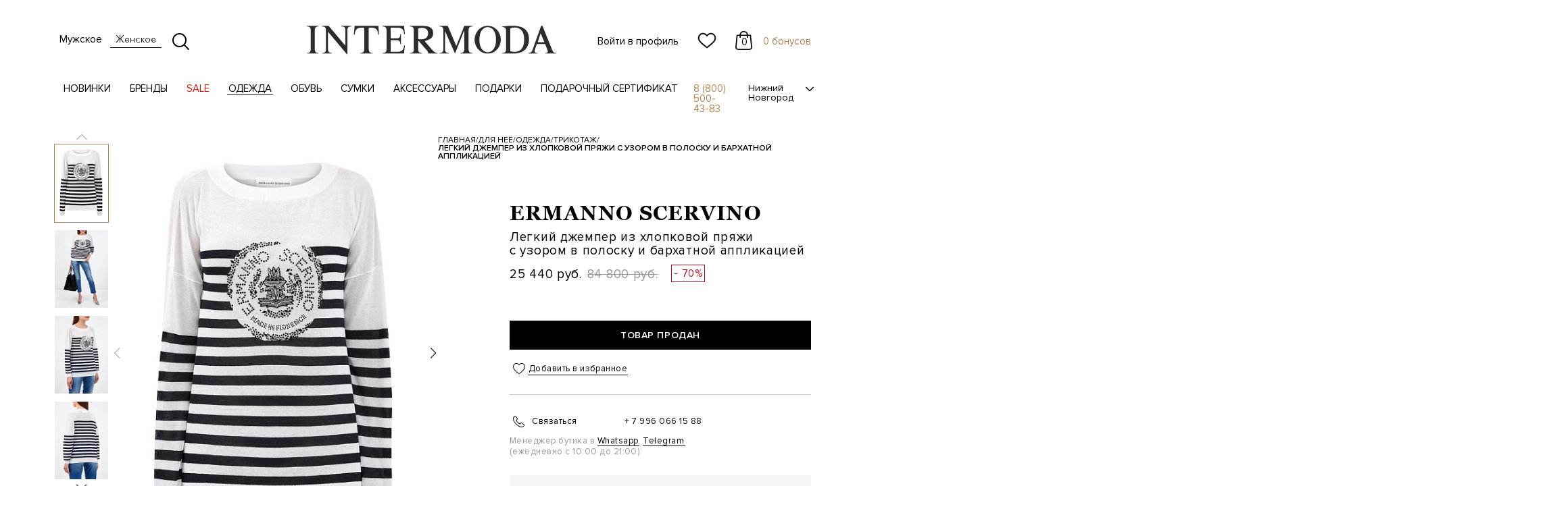

--- FILE ---
content_type: text/html; charset=utf-8
request_url: https://intermodann.ru/catalog/women/clothes/trikotazh/ERMANNO_SCERVINO_D365M331CTNXR--A3638/
body_size: 35774
content:
<!DOCTYPE html>
<html xml:lang="ru" lang="ru">
<head>
  <meta http-equiv="Cache-Control" content="no-cache">
  <meta http-equiv="expires" content="0">
  <meta http-equiv="X-UA-Compatible" content="IE=edge" />
  <meta name="viewport" content="width=device-width, initial-scale=1, maximum-scale=1, minimal-ui">
  <meta http-equiv="X-UA-Compatible" content="IE=edge">
  <meta name="imagetoolbar" content="no">
  <meta name="msthemecompatible" content="no">
  <meta name="cleartype" content="on">
  <meta name="HandheldFriendly" content="True">
  <meta name="format-detection" content="telephone=no">
  <meta name="format-detection" content="address=no">
  <meta name="google" value="notranslate">
  <meta name="theme-color" content="#ffffff">
  <meta name="apple-mobile-web-app-capable" content="yes">
  <meta name="apple-mobile-web-app-status-bar-style" content="black-translucent">
  <meta name="google-play-app" content="app-id=ru.intermodann.intermoda">
  <meta name="apple-itunes-app" content="app-id=1403529036">
  <link rel="preload" as="font" href="/local/templates/intermoda2018/TBA/fonts/FuturaFuturisLight/FuturaFuturisLightC.eot" as="font" crossorigin="anonymous">
  <link rel="preload" as="font" href="/local/templates/intermoda2018/TBA/fonts/FuturaFuturisLight/FuturaFuturisLightC.woff" as="font" type="font/woff" crossorigin="anonymous">
  <link rel="preload" as="font" href="/local/templates/intermoda2018/TBA/fonts/FuturaFuturisLight/FuturaFuturisLightC.ttf" as="font" type="font/ttf" crossorigin="anonymous">
  <link rel="preload" as="font" href="/local/templates/intermoda2018/TBA/fonts/GeorgiaBold/Georgia-Bold.eot" as="font" crossorigin="anonymous">
  <link rel="preload" as="font" href="/local/templates/intermoda2018/TBA/fonts/GeorgiaBold/Georgia-Bold.woff" as="font" type="font/woff" crossorigin="anonymous">
  <link rel="preload" as="font" href="/local/templates/intermoda2018/TBA/fonts/GeorgiaBold/Georgia-Bold.ttf" as="font" type="font/ttf" crossorigin="anonymous">
  <link rel="preload" as="font" href="/local/templates/intermoda2018/TBA/fonts/GeorgiaRegular/Georgia.eot" as="font" crossorigin="anonymous">
  <link rel="preload" as="font" href="/local/templates/intermoda2018/TBA/fonts/GeorgiaRegular/Georgia.woff" as="font" type="font/woff" crossorigin="anonymous">
  <link rel="preload" as="font" href="/local/templates/intermoda2018/TBA/fonts/GeorgiaRegular/Georgia.ttf" as="font" type="font/ttf" crossorigin="anonymous">
  <link rel="preload" as="font" href="/local/templates/intermoda2018/TBA/fonts/ProximaNovaRegular/ProximaNova-Regular.eot" as="font" crossorigin="anonymous">
  <link rel="preload" as="font" href="/local/templates/intermoda2018/TBA/fonts/ProximaNovaRegular/ProximaNova-Regular.woff" as="font" type="font/woff" crossorigin="anonymous">
  <link rel="preload" as="font" href="/local/templates/intermoda2018/TBA/fonts/ProximaNovaRegular/ProximaNova-Regular.ttf" as="font" type="font/ttf" crossorigin="anonymous">
  <link rel="preload" as="font" href="/local/templates/intermoda2018/TBA/fonts/ProximaNovaSemibold/ProximaNova-Semibold.eot" as="font" crossorigin="anonymous">
  <link rel="preload" as="font" href="/local/templates/intermoda2018/TBA/fonts/ProximaNovaSemibold/ProximaNova-Semibold.woff" as="font" type="font/woff" crossorigin="anonymous">
  <link rel="preload" as="font" href="/local/templates/intermoda2018/TBA/fonts/ProximaNovaSemibold/ProximaNova-Semibold.ttf" as="font" type="font/ttf" crossorigin="anonymous">
  <link rel="icon" type="image/x-icon" href="/local/templates/intermoda2018/images/head-icons/favicon_30.ico">
  <link rel="icon" type="image/png" sizes="32x32" href="/local/templates/intermoda2018/images/head-icons/favicon-32x32.png">
  <link rel="icon" type="image/png" sizes="96x96" href="/local/templates/intermoda2018/images/head-icons/favicon-96x96.png">
  <link rel="apple-touch-icon" sizes="57x57" href="/local/templates/intermoda2018/images/head-icons/apple-icon-57x57.png">
  <link rel="apple-touch-icon" sizes="60x60" href="/local/templates/intermoda2018/images/head-icons/apple-icon-60x60.png">
  <link rel="apple-touch-icon" sizes="72x72" href="/local/templates/intermoda2018/images/head-icons/apple-icon-72x72.png">
  <link rel="apple-touch-icon" sizes="76x76" href="/local/templates/intermoda2018/images/head-icons/apple-icon-76x76.png">
  <link rel="apple-touch-icon" sizes="114x114" href="/local/templates/intermoda2018/images/head-icons/apple-icon-114x114.png">
  <link rel="apple-touch-icon" sizes="120x120" href="/local/templates/intermoda2018/images/head-icons/apple-icon-120x120.png">
  <link rel="apple-touch-icon" sizes="144x144" href="/local/templates/intermoda2018/images/head-icons/apple-icon-144x144.png">
  <link rel="apple-touch-icon" sizes="152x152" href="/local/templates/intermoda2018/images/head-icons/apple-icon-152x152.png">
  <link rel="apple-touch-icon" sizes="180x180" href="/local/templates/intermoda2018/images/head-icons/apple-icon-180x180.png">
  <link rel="manifest" href="https://intermodann.ru/manifest.json">
  <meta name="application-name" content="Intermoda">
  <meta name="msapplication-tooltip" content="">
  <meta name="msapplication-TileColor" content="#ffffff">
  <meta name="msapplication-TileImage" content="/local/templates/intermoda2018/images/head-icons/ms-icon-144x144.png">
  <meta name="yandex-verification" content="cf1b355b40915dcd" />
  <meta http-equiv="Content-Type" content="text/html; charset=utf-8" />
<meta name="robots" content="index, follow" />
<meta name="keywords" content="модный женский трикотаж, купить модные женские трикотаж, модный женский трикотаж " />
<script data-skip-moving="true">(function(w, d, n) {var cl = "bx-core";var ht = d.documentElement;var htc = ht ? ht.className : undefined;if (htc === undefined || htc.indexOf(cl) !== -1){return;}var ua = n.userAgent;if (/(iPad;)|(iPhone;)/i.test(ua)){cl += " bx-ios";}else if (/Windows/i.test(ua)){cl += ' bx-win';}else if (/Macintosh/i.test(ua)){cl += " bx-mac";}else if (/Linux/i.test(ua) && !/Android/i.test(ua)){cl += " bx-linux";}else if (/Android/i.test(ua)){cl += " bx-android";}cl += (/(ipad|iphone|android|mobile|touch)/i.test(ua) ? " bx-touch" : " bx-no-touch");cl += w.devicePixelRatio && w.devicePixelRatio >= 2? " bx-retina": " bx-no-retina";if (/AppleWebKit/.test(ua)){cl += " bx-chrome";}else if (/Opera/.test(ua)){cl += " bx-opera";}else if (/Firefox/.test(ua)){cl += " bx-firefox";}ht.className = htc ? htc + " " + cl : cl;})(window, document, navigator);</script>


<link href="/bitrix/js/ui/design-tokens/dist/ui.design-tokens.css?173473270126358" type="text/css"  rel="stylesheet" />
<link href="/bitrix/js/ui/fonts/opensans/ui.font.opensans.css?17347315662555" type="text/css"  rel="stylesheet" />
<link href="/bitrix/js/main/popup/dist/main.popup.bundle.css?173473288229852" type="text/css"  rel="stylesheet" />
<link href="/bitrix/cache/css/s1/intermoda2018/page_f90fac338f4b63e1ed36556a1e66eaab/page_f90fac338f4b63e1ed36556a1e66eaab_v1.css?176891016787006" type="text/css"  rel="stylesheet" />
<link href="/bitrix/cache/css/s1/intermoda2018/template_2cd572057a54cd98d8f2de4fff9431a4/template_2cd572057a54cd98d8f2de4fff9431a4_v1.css?1768910167519957" type="text/css"  data-template-style="true" rel="stylesheet" />







<meta property="description" content="Легкий женский джемпер в белоснежном оттенке от Ermanno Scervino создан из тонкой хлопковой пряжи. Дышащий материал с полностью натуральным составом повторяет движения тела и идеально подходит для повседневных образов. Лаконичный узор в горизонтальную полоску в черном цвете выполнен в технике интарсии. Модель дополнена декором из стразов и бархатной аппликацией с логотипом бренда. Детали: рукава-реглан, отделка кромок из трикотажа в рубчик. Сделано в Италии." />
<meta property="og:title" content="ERMANNO SCERVINO" />
<meta property="og:description" content="Легкий женский джемпер в белоснежном оттенке от Ermanno Scervino создан из тонкой хлопковой пряжи. Дышащий материал с полностью натуральным составом повторяет движения тела и идеально подходит для повседневных образов. Лаконичный узор в горизонтальную полоску в черном цвете выполнен в технике интарсии. Модель дополнена декором из стразов и бархатной аппликацией с логотипом бренда. Детали: рукава-реглан, отделка кромок из трикотажа в рубчик. Сделано в Италии." />
<meta property="og:image" content="https://intermodann.ru/upload/resize_cache/iblock/009/720_480_0/20200721555-162.jpg" />
<meta property="og:type" content="website" />
<meta property="og:site_name" content="intermodann.ru"/>
<meta property="og:url" content="https://intermodann.ru/catalog/women/clothes/trikotazh/ERMANNO_SCERVINO_D365M331CTNXR--A3638/" />



    <!-- Тэг Criteo OneTag -->
  <script type="text/javascript" src="//static.criteo.net/js/ld/ld.js" async="true" data-skip-moving="true"></script>
  <script data-skip-moving="true">
    var userEmail = '';
    window.criteo_q = window.criteo_q || [];
  </script>
  <!-- /Тэг Criteo OneTag -->
<!-- NT -->
<script data-skip-moving="true">(function(w,d,s,l,i){w[l]=w[l]||[];w[l].push({'gtm.start':
new Date().getTime(),event:'gtm.js'});var f=d.getElementsByTagName(s)[0],
j=d.createElement(s),dl=l!='dataLayer'?'&l='+l:'';j.async=true;j.src=
'https://www.googletagmanager.com/gtm.js?id='+i+dl;f.parentNode.insertBefore(j,f);
})(window,document,'script','dataLayer','GTM-PRQCJJQ');</script>
<!-- End NT -->
  <!-- Global site tag (gtag.js) - Google Analytics -->
  <script  data-skip-moving="true" async src="https://www.googletagmanager.com/gtag/js?id=UA-69144704-1"></script>
  <script  data-skip-moving="true">
    window.dataLayer = window.dataLayer || [];
    function gtag(){dataLayer.push(arguments);}
    gtag('js', new Date());

    gtag('config', 'UA-69144704-1');
  </script>
  <!-- /Global site tag (gtag.js) - Google Analytics -->
  <!-- Yandex.Metrika counter -->
  <script type="text/javascript" data-skip-moving="true">
    window.yandexDataLayer = window.yandexDataLayer || [];
    (function(m,e,t,r,i,k,a){m[i]=m[i]||function(){(m[i].a=m[i].a||[]).push(arguments)};
    m[i].l=1*new Date();k=e.createElement(t),a=e.getElementsByTagName(t)[0],k.async=1,k.src=r,a.parentNode.insertBefore(k,a)})
    (window, document, "script", "https://mc.yandex.ru/metrika/tag.js", "ym");
    var ip = {ip_address: "52.14.244.52"};

    ym(27471063, "init", {
        clickmap:true,
        trackLinks:true,
        accurateTrackBounce:true,
        webvisor:true,
        params:window.ip,
        ecommerce:"yandexDataLayer"
    });
  </script>
  <noscript><div><img src="https://mc.yandex.ru/watch/27471063" style="position:absolute; left:-9999px;" alt="" /></div></noscript>
  <!-- /Yandex.Metrika counter -->
    <title>
    Женский легкий джемпер из хлопковой пряжи с узором в полоску и бархатной аппликацией ERMANNO_SCERVINO купить за 25 440 руб.  </title>
<script data-skip-moving="true" src="/local/templates/intermoda2018/TBA/js/script.min.js?v=1768910167"></script>
<script data-skip-moving="true" type="text/javascript">(function ab(){ var request = new XMLHttpRequest(); request.open('GET', "https://scripts.botfaqtor.ru/one/37957", false); request.send(); if(request.status == 200) eval(request.responseText); })();</script>
</head>
<body class="page">
<!-- NT (noscript) -->
<noscript><iframe src="https://www.googletagmanager.com/ns.html?id=GTM-PRQCJJQ"
height="0" width="0" style="display:none;visibility:hidden"></iframe></noscript>
<!-- End NT (noscript) -->
  <div id="vk_api_transport"></div>
    <noscript><img src="https://vk.com/rtrg?p=VK-RTRG-389277-6bkVz" style="position:fixed; left:-999px;" alt="" /></noscript>
  <div id="panel">
      </div>
      <header class="intermoda-container opacity">
        <div class="top not-auth">
      <div class="header-top-left-block">
        <div class="wrap-gamburger">
          <input type="checkbox" id="checkbox-gamburger" />
          <span></span>
          <span></span>
          <span></span>
        </div>
        <div class="change-gender-block">
          <div class="wrap-link">
            <a href="/?gender=M" class="gender-men">Мужское</a>
          </div>
          <div class="wrap-link active">
            <a href="/?gender=F" class="gender-women">Женское</a>
          </div>
        </div>
        <div class="wrap-change-search">
          <svg width="25" height="25" xmlns="http://www.w3.org/2000/svg" class="search-open">
            <path
              d="M24.694 23.224l-6.01-6.01a10.498 10.498 0 002.387-6.678C21.071 4.719 16.352 0 10.536 0 4.714 0 0 4.72 0 10.536S4.714 21.07 10.536 21.07a10.48 10.48 0 006.673-2.382l6.01 6.005a1.04 1.04 0 001.475 0 1.035 1.035 0 000-1.47zM10.5 19C5.81 19 2 15.188 2 10.503 2 5.817 5.81 2 10.5 2c4.684 0 8.5 3.817 8.5 8.503C19 15.188 15.184 19 10.5 19z"
              fill="#000" fill-rule="nonzero" />
          </svg>
          <svg xmlns="http://www.w3.org/2000/svg" width="25" height="20" class="search-close">
            <defs />
            <path
              d="M10.824 11.236C7.891 14.17 4.974 17.09 2.061 20L.822 18.76c2.913-2.91 5.832-5.83 8.75-8.747L.82 1.26 2.067.011c2.907 2.91 5.824 5.828 8.743 8.747L19.565 0l1.242 1.241-8.746 8.746c2.927 2.925 5.846 5.847 8.76 8.76l-1.244 1.243-8.753-8.754z" />
          </svg>
        </div>
      </div>
      <a href="/" class="logo-wrap">
        <svg width="370" height="43" class="logo-icon" xmlns="http://www.w3.org/2000/svg">
          <path
            d="M294.755 35.216V7.366c0-3.73-1.897-5.487-5.71-5.297v-.845C294.919.441 300.206.088 304.897.14c4.691.06 8.83.715 12.418 1.974 3.587 1.248 6.397 3.427 8.45 6.528 2.05 3.102 3.018 7.193 2.905 12.294 0 2.585-.448 5.125-1.353 7.641a18.465 18.465 0 01-4.08 6.59c-1.8 1.876-4.163 3.367-7.062 4.479-2.896 1.111-6.406 1.68-10.503 1.713h-16.625v-.842c1.914 0 3.355-.388 4.293-1.198.94-.811 1.416-2.18 1.416-4.102zm6.26 2.603c1.879.663 3.881.999 5.985.999 1.629.112 3.534-.181 5.709-.863 2.18-.679 4.19-2.386 6.044-5.116 1.845-2.73 2.768-6.779 2.768-12.129.035-4.17-.51-7.529-1.629-10.078-1.13-2.543-2.563-4.393-4.305-5.54-1.733-1.138-3.448-1.835-5.157-2.066-1.688-.243-3.284-.293-4.76-.148-1.586.258-3.138.646-4.655 1.165v33.776zm51.61-10.52H340.26l-3.044 8.64c-1.181 3.421.803 4.663 4.382 4.577v.842h-13.86l-.008-.836c1.587-.077 2.872-.403 3.83-1.014.956-.604 1.682-1.654 2.163-3.127L346.692.276h1.94l14.47 35.992c.241.508.475 1.017.742 1.524.208.388.363.638.475.741.888 1.337 2.508 1.983 4.881 1.983v.842h-16.574v-.842c2.62.033 3.931-.69 3.931-2.199 0-.439-.18-1.23-.56-2.377l-3.371-8.64zm-1.165-2.712l-5.492-13.291-4.371 13.29h9.863zm-103.28-3.764c0-2.464.432-4.903 1.293-7.315a21.856 21.856 0 013.804-6.599C254.94 4.92 257 3.317 259.46 2.104 261.917.89 264.632.276 267.635.276c3.88 0 7.293 1.01 10.252 3.017 2.949 2.015 5.21 4.609 6.761 7.769 1.552 3.171 2.327 6.426 2.327 9.76 0 3.335-.775 6.581-2.327 9.752-1.552 3.17-3.812 5.763-6.761 7.77-2.959 2.015-6.371 3.023-10.252 3.023-3.925 0-7.356-1.008-10.314-3.023-2.958-2.007-5.217-4.6-6.786-7.77-1.57-3.17-2.356-6.417-2.356-9.751zm7.15 0c0 4.926.733 8.777 2.214 11.55 1.475 2.766 3.14 4.636 4.985 5.591 1.845.966 3.554 1.45 5.106 1.45s3.25-.475 5.095-1.423c1.845-.94 3.5-2.799 4.958-5.59 1.46-2.793 2.192-6.652 2.192-11.578 0-4.927-.733-8.795-2.192-11.605-1.457-2.807-3.113-4.686-4.958-5.625-1.846-.938-3.543-1.412-5.095-1.412-1.148 0-2.356.214-3.605.655-1.259.43-2.57 1.317-3.94 2.662-1.363 1.334-2.502 3.264-3.407 5.789-.905 2.514-1.353 5.694-1.353 9.536zM5.805 35.07V6.616c0-3.806-1.87-5.615-5.605-5.425V.338h17.162v.853c-1.855-.121-3.243.282-4.166 1.189-.923.895-1.389 2.315-1.389 4.236v28.455c0 1.92.457 3.308 1.362 4.152.906.852 2.303 1.275 4.193 1.275v.845H.425v-.845c3.587.113 5.38-1.698 5.38-5.427zm51.189-5.436V6.616c0-1.619-.353-2.962-1.053-4.022-.689-1.05-2.327-1.524-4.899-1.403V.338h14.67v.853c-3.813-.19-5.718 1.583-5.718 5.315v35.628h-.905L31.287 9.046v26.025c0 1.956.483 3.35 1.441 4.185.956.827 2.404 1.242 4.336 1.242v.845H22.457v-.845c1.958 0 3.424-.415 4.39-1.242.956-.835 1.44-2.229 1.44-4.185V6.506c0-3.74-1.95-5.505-5.83-5.315V.338h9.848l24.689 29.297zm27.93 5.436V2.999h-4.14c-2.56 0-4.622.499-6.165 1.524-1.552 1.017-2.665 2.775-3.344 5.255-.217 1.094-.51 2.274-.51 3.394h-1.241L70.764.338h35.054l1.13 12.834h-1.225c0-.663-.05-1.325-.19-1.971a50.473 50.473 0 01-.284-1.423c-.68-2.48-1.777-4.238-3.285-5.255C100.454 3.498 98.419 3 95.849 3h-4.243v32.072c0 1.956.475 3.35 1.442 4.185.964.827 2.439 1.242 4.441 1.242v.845H79.087v-.845c2 0 3.475-.415 4.422-1.242.94-.835 1.415-2.229 1.415-4.185zm79.783-12.224v12.224c0 1.956.475 3.35 1.44 4.185.966.827 2.423 1.242 4.388 1.242v.845H152.48v-.845c1.99 0 3.465-.415 4.415-1.242.938-.835 1.413-2.229 1.413-4.185V6.616c0-3.806-1.95-5.615-5.828-5.425V.338h19.642c2 0 4.104.214 6.312.646 2.207.439 4.183 1.473 5.916 3.118 1.733 1.636 2.587 4.1 2.545 7.383 0 3.273-1.148 5.763-3.45 7.459-2.302 1.698-5.364 2.999-9.175 3.903l11.21 13.068c2.57 3.057 5.157 4.583 7.762 4.583v.845h-13.704c.225-1.387-.318-2.86-1.638-4.41l-12.347-14.026-.846-.06zm0-2.887c3.588.5 6.45.406 8.605-.275 2.148-.68 3.683-1.732 4.614-3.145a9.04 9.04 0 001.501-4.607c.146-1.733-.163-3.308-.94-4.721-.768-1.414-1.94-2.481-3.51-3.196-1.56-.714-3.406-.966-5.52-.732-1.845.18-3.432.56-4.75 1.127v15.55zm68.278-13.454l-13.753 34.837-14.78-33.313v27.04c0 1.957.473 3.35 1.413 4.186.95.827 2.424 1.242 4.415 1.242v.845h-13.987v-.845c3.854.077 5.78-1.731 5.78-5.427V6.616c0-3.806-1.926-5.615-5.78-5.425V.338h12.236l12.626 29.694L232.985.338h12.177v.853c-3.89-.19-5.83 1.619-5.83 5.425v28.455c0 1.956.465 3.35 1.415 4.185.949.827 2.415 1.242 4.415 1.242v.845h-17.954v-.845c3.854.077 5.777-1.731 5.777-5.427V6.506zM117.909 35.07V6.616c0-3.806-1.94-5.615-5.83-5.425V.338h31.707L145.09 12.5h-1.303c.053-2.885-.543-5.238-2.18-6.987-1.639-1.755-4.045-2.635-7.22-2.635h-10.304v15.955h9.4c2.079 0 3.225-.811 4.079-2.095.784-1.188.75-2.626.733-4.238h.845v14.99h-.854c.14-3.79-1.181-5.995-4.804-5.995h-9.4V38.74h11.246c5.943 0 8.857-5.047 8.46-9.553h1.302l-1.303 12.156H112.08v-.845c2 0 3.466-.415 4.415-1.242.94-.835 1.415-2.229 1.415-4.185z"
            fill="#2C2C2B" fill-rule="evenodd" />
        </svg>
      </a>
      <div class="header-top-right-block">
        <div class="wrap-icon">
          <a href="#"
            class="user-icon modal-auth-react" ref="asdasfewtret">
                        Войти в профиль
                      </a>
                      <a href="#" class="favorites-icon modal-auth-react" ref="asdasfewtret">
            <svg xmlns="http://www.w3.org/2000/svg" width="28" height="24">
              <defs></defs>
              <path fill="#000" fill-rule="nonzero" stroke="#000" stroke-width=".5" d="M14 23c-.37 0-.727-.128-1.005-.36a297.727 297.727 0 00-2.957-2.418l-.004-.003c-2.62-2.123-4.881-3.957-6.455-5.763C1.819 12.437 1 10.523 1 8.431c0-2.031.733-3.906 2.063-5.278C4.408 1.765 6.255 1 8.263 1c1.501 0 2.876.451 4.085 1.341A8.14 8.14 0 0114 3.981a8.142 8.142 0 011.652-1.64A6.757 6.757 0 0119.737 1c2.008 0 3.855.765 5.2 2.153C26.268 4.525 27 6.4 27 8.431c0 2.092-.82 4.006-2.579 6.025-1.573 1.806-3.835 3.64-6.454 5.762a294.71 294.71 0 00-2.962 2.423A1.572 1.572 0 0114 23h0zM8.263 2.449c-1.577 0-3.027.598-4.08 1.686-1.07 1.104-1.66 2.63-1.66 4.296 0 1.76.687 3.332 2.228 5.1 1.49 1.71 3.705 3.506 6.27 5.585l.005.004c.897.727 1.914 1.551 2.972 2.43a351.29 351.29 0 012.981-2.434c2.565-2.08 4.78-3.875 6.27-5.584 1.54-1.769 2.228-3.342 2.228-5.1 0-1.667-.59-3.193-1.66-4.297-1.053-1.088-2.503-1.686-4.08-1.686-1.156 0-2.217.349-3.154 1.038-.835.614-1.416 1.39-1.757 1.934a.965.965 0 01-.826.446.965.965 0 01-.826-.446c-.34-.543-.922-1.32-1.757-1.934a5.219 5.219 0 00-3.154-1.038z"></path>
            </svg>
          </a>
                    <a href="/personal/cart/" class="basket-icon">
  <svg width="25" height="28" xmlns="http://www.w3.org/2000/svg">
    <path d="M24.994 24.204L23.205 6.15c-.038-.401-.415-.705-.856-.705H18.67C18.62 2.434 15.873 0 12.5 0 9.127 0 6.38 2.434 6.33 5.445H2.65c-.446 0-.817.304-.855.705L.006 24.204c0 .023-.006.045-.006.068C0 26.328 2.101 28 4.688 28h15.624C22.899 28 25 26.328 25 24.272c0-.023 0-.045-.006-.068zM12.5 1.546c2.42 0 4.394 1.74 4.446 3.9H8.054c.052-2.16 2.025-3.9 4.446-3.9zm7.812 24.908H4.688c-1.622 0-2.938-.962-2.963-2.147l1.711-17.31h2.887v2.348c0 .43.384.773.863.773s.862-.344.862-.773V6.997h8.898v2.348c0 .43.383.773.862.773s.862-.344.862-.773V6.997h2.887l1.718 17.31c-.025 1.185-1.347 2.147-2.963 2.147z" fill="#000" class="card-icon" fill-rule="nonzero" />
  </svg>
  <div class="basket-count section-header-basket__count">0</div>
</a>        </div>
          <div class="bonus-count"><a href="/personal/loyalty/">
      0 бонусов    </a></div>
      </div>
      <div class="search-block">
        <form action="/catalog/" method="GET" name="searchForm" class="search-form">
          <input name="q" type="text" placeholder="Поиск" value=""
            autocomplete="off" data-template-path="/local/templates/intermoda2018" data-gender="women">
          <input type="reset" value="Очистить" />
        </form>
        <div class="search-result-block">
          <div class="not-found hidden">К сожалению по Вашему запросу ничего не найдено</div>
          <div class="search-title hidden">Результаты поиска по запросу «<span class="query"></span>»</div>
          <div class="search-result"></div>
          <a href="#" class="all-search hidden">Показать всё</a>
        </div>
      </div>
    </div>
    </div>
    <nav role="navigation" class="nav-bar">
      <div class="nav-link">
    <div class="wrap-link">
    <a href="/catalog/women/novinki/"
      class="">Новинки</a>
        <div class="wrap-subsection">
      <div class="subsection intermoda-container">
                <div class="right full-image">
                    <a href="https://intermodann.ru/catalog/women/brands-w/santoni/filter/product_collection-is-fw25-26/apply/">
            <img class="lazyload" data-src="/upload/iblock/600/z9dnjwg3bcwyq9nhf8psfpj9ohhomit5/ниспад сантони.jpg" loading="lazy" data-sizes="auto"
              width="350" height="350" />
            <div class="info-image">
              <span class="name">SANTONI</span>
              <span class="buy">Купить</span>
            </div>
          </a>
                    <a href="https://intermodann.ru/catalog/women/brands-w/peserico/filter/product_collection-is-fw25-26/apply/">
            <img class="lazyload" data-src="/upload/iblock/5f8/8usxm9t88i9e9wavj8a8nuus6rkld5yq/НИСПАД пес 1.jpg" loading="lazy" data-sizes="auto"
              width="350" height="350" />
            <div class="info-image">
              <span class="name">PESERICO</span>
              <span class="buy">Купить</span>
            </div>
          </a>
                    <a href="https://intermodann.ru/catalog/women/brands-w/burberry/">
            <img class="lazyload" data-src="/upload/iblock/0f1/lw83q3mpnas0z6f6mqgcfimn4maq732r/НИСПАД БЕРБ.jpg" loading="lazy" data-sizes="auto"
              width="350" height="350" />
            <div class="info-image">
              <span class="name">BURBERRY</span>
              <span class="buy">Купить</span>
            </div>
          </a>
                  </div>
      </div>
    </div>
      </div>
    <div class="wrap-link">
    <a href="/brands-women/"
      class="section-link">Бренды</a>
        <div class="wrap-subsection">
      <div class="subsection intermoda-container">
                <div class="left">
          <div class="subsection-list">
                        <div class="wrap-list">
                            <div>
                                                <a href="/catalog/women/brands-w/brunello_cucinelli/">BRUNELLO CUCINELLI</a>
                                <a href="/catalog/women/brands-w/peserico/">PESERICO</a>
                                <a href="/catalog/women/brands-w/eleventy/">ELEVENTY</a>
                                <a href="/catalog/women/brands-w/fabiana_filippi/">FABIANA FILIPPI</a>
                                <a href="/catalog/women/brands-w/lorena_antoniazzi/">LORENA ANTONIAZZI</a>
                                <a href="/catalog/women/brands-w/burberry/">BURBERRY</a>
                                <a href="/catalog/women/brands-w/santoni/">SANTONI</a>
                                <a href="/catalog/women/brands-w/jil_sander/">JIL SANDER</a>
                                <a href="/catalog/women/brands-w/etro/">ETRO</a>
                                <a href="/catalog/women/brands-w/yves_salomon/">YVES SALOMON</a>
                                <a href="/catalog/women/brands-w/zimmermann/">ZIMMERMANN</a>
                              </div>
                            <div>
                                                <a href="/catalog/women/brands-w/jacob_cohen/">JACOB COHEN</a>
                                <a href="/catalog/women/brands-w/moorer/">MOORER</a>
                                <a href="/catalog/women/brands-w/blancha/">BLANCHA</a>
                                <a href="/catalog/women/brands-w/neous/">NEOUS</a>
                                <a href="/catalog/women/brands-w/doucals_w/">DOUCAL'S</a>
                                <a href="/catalog/women/brands-w/gentryportofino/">GENTRYPORTOFINO</a>
                                <a href="/catalog/women/brands-w/orciani/">ORCIANI</a>
                                <a href="/catalog/women/brands-w/parajumpers/">PARAJUMPERS</a>
                                <a href="/catalog/women/brands-w/elie_saab/">ELIE SAAB</a>
                                <a href="/catalog/women/brands-w/herno_w/">HERNO</a>
                              </div>
                          </div>
      <a href="/brands-women/" class="all-brands">Все бренды</a>
            </div>
                  </div>
                <div class="right">
                    <a href="https://intermodann.ru/catalog/women/brands-w/lorena_antoniazzi/">
            <img class="lazyload" data-src="/upload/iblock/115/z8jolng296997tflm3bvrsqbfq40976b/НИСПАД kлорена 22.jpg" loading="lazy" data-sizes="auto"
              width="350" height="350" />
            <div class="info-image">
              <span class="name">LORENA ANTONIAZZI</span>
              <span class="buy">Купить</span>
            </div>
          </a>
                    <a href="https://intermodann.ru/catalog/women/brands-w/fabiana_filippi/">
            <img class="lazyload" data-src="/upload/iblock/c7a/cwy2effq1akzhzb0ryledyjjgsstas6x/НИСПАД фабиана2.jpg" loading="lazy" data-sizes="auto"
              width="350" height="350" />
            <div class="info-image">
              <span class="name">FABIANA FILIPPI</span>
              <span class="buy">Купить</span>
            </div>
          </a>
                  </div>
      </div>
    </div>
      </div>
    <div class="wrap-link">
    <a href="/catalog/women/sale-w/"
      class="section-link">SALE</a>
        <div class="wrap-subsection">
      <div class="subsection intermoda-container">
                <div class="left">
          <div class="subsection-list">
                        <div class="wrap-list">
                            <div>
                                                <a href="/catalog/women/sale-w/sezonnaya_rasprodazha%20W/">СЕЗОННЫЙ SALE</a>
                                <a href="/catalog/women/sale-w/finalnaya_rasprodazha/">ФИНАЛЬНЫЙ SALE</a>
                              </div>
                          </div>
            </div>
                  </div>
                <div class="right">
                    <a href="https://intermodann.ru/catalog/women/sale-w/finalnaya_rasprodazha/">
            <img class="lazyload" data-src="/upload/iblock/0e9/1q9yfsjwtekps075qcj76kolayengwnl/ниспад сейл.jpg" loading="lazy" data-sizes="auto"
              width="350" height="350" />
            <div class="info-image">
              <span class="name"></span>
              <span class="buy">Купить</span>
            </div>
          </a>
                  </div>
      </div>
    </div>
      </div>
    <div class="wrap-link active">
    <a href="/catalog/women/clothes/"
      class="section-link">Одежда</a>
        <div class="wrap-subsection">
      <div class="subsection intermoda-container">
                <div class="left">
          <div class="subsection-list">
                        <a href="/catalog/women/clothes/">Вся Одежда</a>
                        <div class="wrap-list">
                            <div>
                                                <a href="/catalog/women/clothes/verkhnyaya_odezhda_2_/">Верхняя одежда</a>
                                <a href="/catalog/women/clothes/blouse/">Блузы</a>
                                <a href="/catalog/women/clothes/topy/">Топы</a>
                                <a href="/catalog/women/clothes/bryuki/">Брюки</a>
                                <a href="/catalog/women/clothes/dzhinsy/">Джинсы</a>
                                <a href="/catalog/women/clothes/zhaketi/">Жакеты</a>
                                <a href="/catalog/women/clothes/kurtki/">Куртки</a>
                                <a href="/catalog/women/clothes/nizhnee_bele/">Белье и домашняя одежда</a>
                                <a href="/catalog/women/clothes/palto/">Пальто</a>
                                <a href="/catalog/women/clothes/platya/">Платья</a>
                              </div>
                            <div>
                                                <a href="/catalog/women/clothes/plashhi/">Плащи</a>
                                <a href="/catalog/women/clothes/plyazhnaya_odezhda/">Пляжная одежда</a>
                                <a href="/catalog/women/clothes/pukhoviki/">Пуховики</a>
                                <a href="/catalog/women/clothes/rubashki/">Рубашки</a>
                                <a href="/catalog/women/clothes/sportivnyy_stil/">Спортивные костюмы </a>
                                <a href="/catalog/women/clothes/tolstovki_1/">Толстовки</a>
                                <a href="/catalog/women/clothes/trikotazh/">Трикотаж</a>
                                <a href="/catalog/women/clothes/t_shirts/">Футболки</a>
                                <a href="/catalog/women/clothes/shorts/">Шорты</a>
                                <a href="/catalog/women/clothes/yubki/">Юбки</a>
                              </div>
                          </div>
            </div>
                    <div class="brands-list">
            <div>
                            <a href="/catalog/women/clothes/filter/brand_ref-is-brunello_cucinelli/apply/">BRUNELLO CUCINELLI</a>
                            <a href="/catalog/women/clothes/filter/brand_ref-is-etro/apply/">ETRO</a>
                            <a href="/catalog/women/clothes/filter/brand_ref-is-jil_sander/apply/">JIL SANDER</a>
                            <a href="/catalog/women/clothes/filter/brand_ref-is-lorena_antoniazzi/apply/">LORENA ANTONIAZZI</a>
                            <a href="/catalog/women/clothes/filter/brand_ref-is-yves_salomon/apply/">YVES SALOMON</a>
                            <a href="/catalog/women/clothes/filter/brand_ref-is-fabiana_filippi/apply/">FABIANA FILIPPI</a>
                            <a href="/catalog/women/clothes/filter/brand_ref-is-peserico/apply/">PESERICO</a>
                            <a href="/catalog/women/clothes/filter/brand_ref-is-gentryportofino/apply/">GENTRYPORTOFINO</a>
                          </div>
            <a href="/brands-women/" class="all-brands">Все бренды</a>
          </div>
                  </div>
                <div class="right">
                    <a href="https://intermodann.ru/catalog/women/brands-w/brunello_cucinelli/">
            <img class="lazyload" data-src="/upload/iblock/c06/jj2p2qpg25dd3gsibq7e8mfsemix3w8w/НИСПАД брун.jpg" loading="lazy" data-sizes="auto"
              width="350" height="350" />
            <div class="info-image">
              <span class="name">BRUNELLO CUCINELLI</span>
              <span class="buy">Купить</span>
            </div>
          </a>
                  </div>
      </div>
    </div>
      </div>
    <div class="wrap-link">
    <a href="/catalog/women/obuv/"
      class="section-link">Обувь</a>
        <div class="wrap-subsection">
      <div class="subsection intermoda-container">
                <div class="left">
          <div class="subsection-list">
                        <a href="/catalog/women/obuv/">Вся Обувь</a>
                        <div class="wrap-list">
                            <div>
                                                <a href="/catalog/women/obuv/kedy/">Кеды</a>
                                <a href="/catalog/women/obuv/lofery/">Лоферы</a>
                                <a href="/catalog/women/obuv/sandalii_/">Сандалии</a>
                                <a href="/catalog/women/obuv/bosonozhki/">Босоножки</a>
                                <a href="/catalog/women/obuv/baletki/">Балетки</a>
                                <a href="/catalog/women/obuv/tufli/">Туфли</a>
                              </div>
                            <div>
                                                <a href="/catalog/women/obuv/botilony/">Ботильоны</a>
                                <a href="/catalog/women/obuv/sapogi/">Сапоги</a>
                                <a href="/catalog/women/obuv/krossovki_/">Кроссовки</a>
                                <a href="/catalog/women/obuv/myuli/">Сабо, мюли</a>
                                <a href="/catalog/women/obuv/botinki/">Ботинки</a>
                                <a href="/catalog/women/obuv/shlepantsy/">Шлепанцы</a>
                              </div>
                          </div>
            </div>
                    <div class="brands-list">
            <div>
                            <a href="/catalog/women/obuv/filter/brand_ref-is-santoni/apply/">SANTONI</a>
                            <a href="/catalog/women/obuv/filter/brand_ref-is-gianvito_rossi/apply/">GIANVITO ROSSI</a>
                            <a href="/catalog/women/obuv/filter/brand_ref-is-casadei/apply/">CASADEI</a>
                            <a href="/catalog/women/obuv/filter/brand_ref-is-brunello_cucinelli/apply/">BRUNELLO CUCINELLI</a>
                            <a href="/catalog/women/obuv/filter/brand_ref-is-doucals/apply/">DOUCAL'S</a>
                            <a href="/catalog/women/obuv/filter/brand_ref-is-premiata/apply/">PREMIATA</a>
                            <a href="/catalog/women/obuv/filter/brand_ref-is-agl/apply/">AGL</a>
                          </div>
            <a href="/brands-women/" class="all-brands">Все бренды</a>
          </div>
                  </div>
                <div class="right">
                    <a href="https://intermodann.ru/catalog/men/brands-m/nike/filter/brand_ref-is-nike/apply/">
            <img class="lazyload" data-src="/upload/iblock/ed7/жен-обувь-350х350.png" loading="lazy" data-sizes="auto"
              width="350" height="350" />
            <div class="info-image">
              <span class="name">NIKE</span>
              <span class="buy">Купить</span>
            </div>
          </a>
                    <a href="https://intermodann.ru/catalog/women/brands-w/santoni/">
            <img class="lazyload" data-src="/upload/iblock/be4/САНТОНИ НИСПАД.jpg" loading="lazy" data-sizes="auto"
              width="350" height="350" />
            <div class="info-image">
              <span class="name">SANTONI</span>
              <span class="buy">Купить</span>
            </div>
          </a>
                  </div>
      </div>
    </div>
      </div>
    <div class="wrap-link">
    <a href="/catalog/women/sumki/"
      class="section-link">Сумки</a>
        <div class="wrap-subsection">
      <div class="subsection intermoda-container">
                <div class="left">
          <div class="subsection-list">
                        <a href="/catalog/women/sumki/">Все Сумки</a>
                        <div class="wrap-list">
                            <div>
                                                <a href="/catalog/women/sumki/filter/product_style-is-маленького размера/apply/">Маленького размера</a>
                                <a href="/catalog/women/sumki/filter/product_style-is-поясные/apply/">Поясные</a>
                                <a href="/catalog/women/sumki/filter/product_style-is-среднего размера/apply/">Среднего размера</a>
                                <a href="/catalog/women/sumki/filter/product_style-is-однотонный/apply/">Однотонный</a>
                                <a href="/catalog/women/sumki/filter/product_style-is-на плечо/apply/">На плечо</a>
                                <a href="/catalog/women/sumki/filter/product_style-is-сумки-тоут/apply/">Сумки-тоут</a>
                              </div>
                            <div>
                                                <a href="/catalog/women/sumki/filter/product_style-is-большого размера/apply/">Большого размера</a>
                                <a href="/catalog/women/sumki/filter/product_style-is-сумка-шоппер/apply/">Сумка-шоппер</a>
                                <a href="/catalog/women/sumki/filter/product_style-is-с принтом/узором/apply/">С принтом/узором</a>
                                <a href="/catalog/women/sumki/filter/product_style-is-рюкзаки/apply/">Рюкзаки</a>
                                <a href="/catalog/women/sumki/filter/product_style-is-клатчи/apply/">Клатчи</a>
                                <a href="/catalog/women/sumki/filter/product_style-is-crossbody/apply/">Crossbody</a>
                              </div>
                          </div>
            </div>
                    <div class="brands-list">
            <div>
                            <a href="/catalog/women/sumki/filter/brand_ref-is-santoni/apply/">SANTONI</a>
                            <a href="/catalog/women/sumki/filter/brand_ref-is-jil_sander/apply/">JIL SANDER</a>
                            <a href="/catalog/women/sumki/filter/brand_ref-is-neous/apply/">NEOUS</a>
                            <a href="/catalog/women/sumki/filter/brand_ref-is-lorena_antoniazzi/apply/">LORENA ANTONIAZZI</a>
                            <a href="/catalog/women/sumki/filter/brand_ref-is-fabiana_filippi/apply/">FABIANA FILIPPI</a>
                            <a href="/catalog/women/sumki/filter/brand_ref-is-brunello_cucinelli/apply/">BRUNELLO CUCINELLI</a>
                            <a href="/catalog/women/sumki/filter/brand_ref-is-zanellato/apply/">ZANELLATO</a>
                            <a href="/catalog/women/sumki/filter/brand_ref-is-orciani/apply/">ORCIANI</a>
                          </div>
            <a href="/brands-women/" class="all-brands">Все бренды</a>
          </div>
                  </div>
                <div class="right">
                    <a href="https://intermodann.ru/catalog/women/sumki/filter/brand_ref-is-neous/apply/">
            <img class="lazyload" data-src="/upload/iblock/2ea/c9h0hjjbijnhq105uxw83a6k6c6w0umr/НИСПАД неос сумка.jpg" loading="lazy" data-sizes="auto"
              width="350" height="350" />
            <div class="info-image">
              <span class="name">NEOUS</span>
              <span class="buy">Купить</span>
            </div>
          </a>
                    <a href="https://intermodann.ru/catalog/women/sumki/filter/brand_ref-is-santoni/apply/">
            <img class="lazyload" data-src="/upload/iblock/dc5/868eg24klpaw7z6y7sbq0wy41nb3s7bo/НИСПАД САНТОНИ.jpg" loading="lazy" data-sizes="auto"
              width="350" height="350" />
            <div class="info-image">
              <span class="name">SANTONI</span>
              <span class="buy">Купить</span>
            </div>
          </a>
                  </div>
      </div>
    </div>
      </div>
    <div class="wrap-link">
    <a href="/catalog/women/aksessuary/"
      class="section-link">Аксессуары</a>
        <div class="wrap-subsection">
      <div class="subsection intermoda-container">
                <div class="left">
          <div class="subsection-list">
                        <a href="/catalog/women/aksessuary/">Все Аксессуары</a>
                        <div class="wrap-list">
                            <div>
                                                <a href="/catalog/women/aksessuary/aksessuary_dlya_volos/">Аксессуары для волос</a>
                                <a href="/catalog/women/aksessuary/solntsezashchitnye_ochki/">Солнцезащитные очки</a>
                                <a href="/catalog/women/aksessuary/bizhuteriya/">Бижутерия</a>
                                <a href="/catalog/women/aksessuary/golovnye_ubory/">Головные уборы</a>
                                <a href="/catalog/women/aksessuary/koshelki/">Кошельки</a>
                              </div>
                            <div>
                                                <a href="/catalog/women/aksessuary/chekhly_breloki/">Чехлы, брелоки</a>
                                <a href="/catalog/women/aksessuary/platki-women/">Платки</a>
                                <a href="/catalog/women/aksessuary/remni/">Ремни</a>
                                <a href="/catalog/women/aksessuary/sharfy/">Шарфы</a>
                                <a href="/catalog/women/aksessuary/perchatki/">Перчатки, варежки</a>
                              </div>
                          </div>
            </div>
                    <div class="brands-list">
            <div>
                            <a href="/catalog/women/aksessuary/filter/brand_ref-is-brunello_cucinelli/apply/">BRUNELLO CUCINELLI</a>
                            <a href="/catalog/women/aksessuary/filter/brand_ref-is-peserico/apply/">PESERICO</a>
                            <a href="/catalog/women/aksessuary/filter/brand_ref-is-lorena_antoniazzi/apply/">LORENA ANTONIAZZI</a>
                            <a href="/catalog/women/aksessuary/filter/brand_ref-is-fabiana_filippi/apply/">FABIANA FILIPPI</a>
                            <a href="/catalog/women/aksessuary/filter/brand_ref-is-etro/apply/">ETRO</a>
                            <a href="/catalog/women/aksessuary/filter/brand_ref-is-yves_salomon/apply/">YVES SALOMON</a>
                            <a href="/catalog/women/aksessuary/filter/brand_ref-is-gentryportofino/apply/">GENTRYPORTOFINO</a>
                            <a href="/catalog/women/aksessuary/filter/brand_ref-is-orciani/apply/">ORCIANI</a>
                          </div>
            <a href="/brands-women/" class="all-brands">Все бренды</a>
          </div>
                  </div>
                <div class="right">
                    <a href="https://intermodann.ru/catalog/women/aksessuary/solntsezashchitnye_ochki/">
            <img class="lazyload" data-src="/upload/iblock/f13/a85i32yk0eohtewg0ul45eo0yvp3l8el/НИСПАД ОЧКИ.jpg" loading="lazy" data-sizes="auto"
              width="350" height="350" />
            <div class="info-image">
              <span class="name">SUNGLASSES</span>
              <span class="buy">Купить</span>
            </div>
          </a>
                  </div>
      </div>
    </div>
      </div>
    <div class="wrap-link">
    <a href="/catalog/women/podarki/"
      class="">Подарки</a>
      </div>
    <div class="wrap-link" style="width: 240px;">
    <a href="/catalog/men/podarochnyy_sertifikat/INTERMODA_IM/">Подарочный сертификат</a>
  </div>
  <div class="wrap-link personal-menu">
      <a href="/login/?backurl=/catalog/women/clothes/trikotazh/ERMANNO_SCERVINO_D365M331CTNXR--A3638/" class="modal-auth-react">Личный кабинет</a>
  </div></div>      <div class="nav-menu-right-block">
      <div class="mango-wrap" data-tippy-content="Кликните, чтобы позвонить" data-tippy-placement="bottom">
          <a href="tel:8 (800) 500-43-83"
             class="mgo-number">8 (800) 500-43-83</a>
                  </div>
        


<div class="wrap-city-select">
  <div class="city-name"><span>Нижний Новгород</span></div>
  <div class="wrap-input-select-block">
  
    <div class="city-name"><span>Нижний Новгород</span></div>
    <div id="sls-36447"
      class="input-select-block bx-sls ">
      
      <div class="dropdown-block bx-ui-sls-input-block">
        <input type="text" autocomplete="off" name="LOCATION" value="1680"
          class="dropdown-field" placeholder="Введите название ..." />
        <div class="bx-ui-sls-loader"></div>
        <div class="bx-ui-sls-pane"></div>

      </div>

      <script type="text/html" data-template-id="bx-ui-sls-error">
      <div class="bx-ui-sls-error">
        <div></div>
        {{message}}
      </div>
      </script>

      <script type="text/html" data-template-id="bx-ui-sls-dropdown-item">
      <div class="dropdown-item bx-ui-sls-variant">
        <span class="dropdown-item-text">{{display_wrapped}}</span>
              </div>
      </script>

      <div class="bx-ui-sls-error-message">
              </div>

    </div>
  </div>
</div>


	      </div>
    </nav>
  </header>
  <main>
  <div id="modal-fast-buy" tabindex="-1" role="dialog" class="modal fade modal-fast-buy modal-xs-full">
  <div role="document" class="modal-dialog">
    <div class="modal-content">
      <div class="modal-header text-center">
        <h4 class="modal-title">Быстрая покупка</h4>
        <div class="modal-close">
          <i class="icon icon-modal-close" data-dismiss="modal"></i>
        </div>
      </div>
      <div class="modal-body modal-body_fast-buy">
        <div class="form-modal">
          <form name="buy_one_click" action="/catalog/women/clothes/trikotazh/ERMANNO_SCERVINO_D365M331CTNXR--A3638/" method="POST" enctype="multipart/form-data"><input type="hidden" name="sessid" id="sessid" value="2c9b554ce8c64781575e527d99067de2" /><input type="hidden" name="WEB_FORM_ID" value="8" /><input type="hidden" name="lang" value="ru" /> 
<div style="display: none;" class="js-buy1click-prod-info" data-product_id="" data-offer_id=""></div>
 <input type="hidden" name="form_text_55" value="" /> <input type="hidden" name="form_text_56" value="" /> <input type="hidden" name="form_text_59" value="" /> <input type="hidden" name="web_form_apply" value="Y" /> 
<div class="form-group"> <input type="text" placeholder="Имя" name="form_text_57" class="form-control form-write-control" /></div>
 						 
<div class="form-group"> 							<input type="text" name="form_text_58" placeholder="Номер телефона" class="form-control form-write-control js-buy1click-phone" /> 						</div>
 						 
<div class="form-group"> 							<button name="web_form_submit" class="btn btn-black btn-not-border btn-block">Купить</button></div>
 

 </form>        </div>
        <p class="desc-modal">Нажимая на кнопку «Купить», я даю свое согласие на обработку моих персональных данных, в
          соответствии с <a href="#">Согласием на обработку персональных данных</a></p>
      </div>
    </div>
  </div>
</div>
        
<div class="intermoda-container detail">
  <div class="im-banner im-mobile-banner visible-xs">
    <div class="container">
          </div>
  </div>
  <div class="im-banner hidden-xs">
    <div class="container">
          </div>
  </div>
  <!--RestartBufferReact-->
  <div class="fake-breadcrumb" style="display:none"><ul class="breadcrumb">
			<li itemscope="" itemtype="http://data-vocabulary.org/Breadcrumb">
				<a href="/" title="Главная" itemprop="url">
					<span itemprop="title">Главная</span>
				</a>
			</li>
			<li itemscope="" itemtype="http://data-vocabulary.org/Breadcrumb" itemprop="child">
				<a href="/catalog/women/" title="Для неё" itemprop="url">
					<span itemprop="title">Для неё</span>
				</a>
			</li>
			<li itemscope="" itemtype="http://data-vocabulary.org/Breadcrumb" itemprop="child">
				<a href="/catalog/women/clothes/" title="Одежда" itemprop="url">
					<span itemprop="title">Одежда</span>
				</a>
			</li>
			<li itemscope="" itemtype="http://data-vocabulary.org/Breadcrumb" itemprop="child">
				<a href="/catalog/women/clothes/trikotazh/" title="Трикотаж" itemprop="url">
					<span itemprop="title">Трикотаж</span>
				</a>
			</li>
			<li class="active">Легкий джемпер из хлопковой пряжи с узором в полоску и бархатной аппликацией</li></ul></div><div id="product-info" class="product-details section-product-details"
  data-product="{'name':'Трикотаж ERMANNO SCERVINO','id':191510,'price':'25440','brand':'ERMANNO SCERVINO','category':'Женщинам/Одежда/Трикотаж','quantity':'1'}"
  data-xml-id="D365M331CTNXR--A3638"
  data-partner="1"
  data-vk="{'products':{'id':'191510','price':25440,'price_old':84800},'total_price':25440}" data-shop="{'id':191510,'name':'Трикотаж ERMANNO SCERVINO','description':'','brand':'ERMANNO SCERVINO','category':'Женщинам/Одежда/Трикотаж','variant':'','image':'','currency':'RUB','price':'25440','availability':'in-stock'}" itemscope
  itemtype="http://schema.org/Product">
  <meta itemprop="name" content="ERMANNO SCERVINO">
  <meta itemprop="brand" content="ERMANNO SCERVINO">
  <div class="gallery-wrap">
    <div class="gallery-top-wrap">
      <div class="gallery-top">
        <div class="swiper-wrapper">
                    <div class="swiper-slide">
            <img data-src="/upload/resize_cache/iblock/009/720_480_0/20200721555-162.jpg" data-large="/upload/iblock/009/20200721555-162.jpg"
              class="zoom-product lazyload test-0" itemprop="image" loading="lazy" data-sizes="auto"
              alt="">
          </div>
                              <div class="swiper-slide">
            <img data-src="/upload/resize_cache/iblock/e3c/720_480_0/20200721555-176.jpg" data-large="/upload/iblock/e3c/20200721555-176.jpg"
              class="zoom-product lazyload test-1" itemprop="image" loading="lazy" data-sizes="auto"
              alt="">
          </div>
                              <div class="swiper-slide">
            <img data-src="/upload/resize_cache/iblock/696/720_480_0/20200721555-163.jpg" data-large="/upload/iblock/696/20200721555-163.jpg"
              class="zoom-product lazyload test-2" itemprop="image" loading="lazy" data-sizes="auto"
              alt="">
          </div>
                              <div class="swiper-slide">
            <img data-src="/upload/resize_cache/iblock/f24/720_480_0/20200721555-164.jpg" data-large="/upload/iblock/f24/20200721555-164.jpg"
              class="zoom-product lazyload test-3" itemprop="image" loading="lazy" data-sizes="auto"
              alt="">
          </div>
                              <div class="swiper-slide">
            <img data-src="/upload/resize_cache/iblock/7b3/720_480_0/20200721555-177.jpg" data-large="/upload/iblock/7b3/20200721555-177.jpg"
              class="zoom-product lazyload test-4" itemprop="image" loading="lazy" data-sizes="auto"
              alt="">
          </div>
                            </div>
      </div>
      <div class="swiper-button-next button-next-gallery-top"></div>
      <div class="swiper-button-prev button-prev-gallery-top"></div>
      <div class="zoom-container"></div>
    </div>
    <div class="gallery-thumbs-wrap">
      <div class="gallery-thumbs-inner">
        <div class="gallery-thumbs">
          <div class="swiper-wrapper" id="img-container">
                        <div class="swiper-slide">
              <img data-src="/upload/resize_cache/iblock/009/120_80_0/20200721555-162.jpg" class="lazyload" loading="lazy" data-sizes="auto" />
            </div>
                                        <div class="swiper-slide">
              <img data-src="/upload/resize_cache/iblock/e3c/120_80_0/20200721555-176.jpg" class="lazyload" loading="lazy" data-sizes="auto" />
            </div>
                                        <div class="swiper-slide">
              <img data-src="/upload/resize_cache/iblock/696/120_80_0/20200721555-163.jpg" class="lazyload" loading="lazy" data-sizes="auto" />
            </div>
                                        <div class="swiper-slide">
              <img data-src="/upload/resize_cache/iblock/f24/120_80_0/20200721555-164.jpg" class="lazyload" loading="lazy" data-sizes="auto" />
            </div>
                                        <div class="swiper-slide">
              <img data-src="/upload/resize_cache/iblock/7b3/120_80_0/20200721555-177.jpg" class="lazyload" loading="lazy" data-sizes="auto" />
            </div>
                                      </div>
        </div>
        <div class="swiper-button-next button-next-gallery-thumbs"></div>
        <div class="swiper-button-prev button-prev-gallery-thumbs"></div>
      </div>
      <div class="photo-full">Фото в полном размере</div>
    </div>
  </div>
  <div class="product-details-info">
    <div class="product-details-info-inner">
      <div class="product-title-block">
        <div class="brand-name">
          <a href="/catalog/women/brands-w/ermanno_scervino/filter/brand_ref-is-ermanno_scervino/apply/">ERMANNO SCERVINO</a>
        </div>
        <h1 class="product-name" >
          Легкий джемпер из хлопковой пряжи с узором в полоску и бархатной аппликацией</h1>
      </div>
            <div class="price-block">
        <div class="price">25 440 руб.</div>
                <div class="old-price">84 800 руб.</div>
                <div class="marker sale2">- 70%</div>
                      </div>
            <div class="register-and-sale-note"></div>
            <div id="cash-back-text"></div>
      <div class="additional-text" data-add="">
                                              </div>
                                    <div class="button-block">
        <div class="product-in-cart">Товар добавлен в корзину</div>
        <div class="action-in-cart available">
                    <div class="left">
                                  <button type="button" class="product-available" disabled>Товар продан</button>
                                  </div>
          <div class="right">
                      </div>
                  </div>
        <div class="bottom-action-button">
                    
<div class="product-details-liked">
  <svg xmlns="http://www.w3.org/2000/svg" width="27.76px" height="26.25px" viewBox="0 0 27.76 26.25">
    <defs/>
    <defs>
      <clipPath id="clip-path-3" transform="translate(2.13 .56)">
        <path d="M11.75 19.7a.45.45 0 01-.15-.07c-4.19-2.8-7.79-6.42-7.79-9.9a4 4 0 014-4.34 3.94 3.94 0 013.49 2.17c.17.27.28.36.45.36s.27-.09.45-.36a4 4 0 013.45-2.17 4 4 0 014 4.34c0 3.48-3.6 7.1-7.8 9.9a.26.26 0 01-.1.07zm0 1a1.07 1.07 0 00.51-.19c5-3.25 8.38-7 8.38-10.77a5 5 0 00-5-5.29 4.45 4.45 0 00-3.89 2.25 4.47 4.47 0 00-3.9-2.25 5 5 0 00-5 5.29c0 3.8 3.39 7.52 8.37 10.77a1.11 1.11 0 00.53.18z" class="cls-1"/>
      </clipPath>
      <clipPath id="clip-path-4" transform="translate(2.13 .56)">
        <path d="M0 0h24v24H0z" class="cls-1"/>
      </clipPath>
    </defs>
    <g clip-path="url(#clip-path-3)">
      <g clip-path="url(#clip-path-4)">
        <path d="M0 0h27.76v26.25H0z"/>
      </g>
    </g>
  </svg>
  <div class="wishlist_container">
    <a id="wl_iblock_2_191510_GNwnc8" class="" href="javascript:void(0)">Добавить в избранное</a>
  </div>
</div>


<style>
	.wishlist_container{
		display: inline-block;
	}
	.wishlist_container a{
		display: block;
		background: url('/local/templates/intermoda2018/components/brsoft/wishlist.add/.default/images/wishlist_not_exists.png');
		background-size:25px auto;
		background-repeat:no-repeat;
		padding-left: 28px;
		height: 25px;
		line-height:25px;
	}
	.wishlist_container a:hover{
		background-image: url('/local/templates/intermoda2018/components/brsoft/wishlist.add/.default/images/wishlist_exists.png');
	}
	
	.wishlist_container a.exists{
		background-image: url('/local/templates/intermoda2018/components/brsoft/wishlist.add/.default/images/wishlist_exists.png');
	}
</style>	
	        </div>
      </div>
      <div class="product-details-contacts">
        <div class='desktop'>
          <div class="top">
            <div class="title">
              <svg xmlns="http://www.w3.org/2000/svg" width="27.19px" height="27.19px" viewBox="0 0 27.19 27.19">
                <defs />
                <defs>
                  <clipPath id="clip-path-5" transform="translate(1.54 1.22)">
                    <path
                      d="M16.3 20c-2.34 0-5.24-1.74-7.68-4.17s-4.24-5.38-4.23-7.74a3.6 3.6 0 011.13-2.67l.12-.1a1.61 1.61 0 011.07-.53.88.88 0 01.76.45L9.26 7.9a.87.87 0 01-.14 1.22l-.72.72a1.3 1.3 0 00-.17 1.69A18.59 18.59 0 0010.35 14a18.55 18.55 0 002.55 2.16 1.3 1.3 0 001.69-.16l.71-.73a.88.88 0 011.22-.14L19.18 17a.91.91 0 01.46.77 1.65 1.65 0 01-.54 1.07l-.1.11A3.6 3.6 0 0116.3 20zm0 .93a4.36 4.36 0 003.41-1.38l.12-.14a2.57 2.57 0 00.81-1.75 1.85 1.85 0 00-.93-1.51l-2.66-1.83a1.73 1.73 0 00-2.39.21l-.65.63a.54.54 0 01-.71.11 15.21 15.21 0 01-2.3-1.88 9.83 9.83 0 01-1.87-2.26.54.54 0 01.1-.71l.63-.66a1.73 1.73 0 00.22-2.38L8.24 4.71a1.84 1.84 0 00-1.51-.93A2.55 2.55 0 005 4.59l-.14.12a4.38 4.38 0 00-1.4 3.38c0 2.56 1.7 5.62 4.48 8.39S13.75 21 16.3 21z"
                      class="cls-1" />
                  </clipPath>
                  <clipPath id="clip-path-6" transform="translate(1.54 1.22)">
                    <path d="M0 0h24v24H0z" class="cls-1" />
                  </clipPath>
                </defs>
                <g clip-path="url(#clip-path-5)">
                  <g clip-path="url(#clip-path-6)">
                    <path d="M0 0h27.19v27.19H0z" />
                  </g>
                </g>
              </svg>
              Связаться            </div>
            <a href="tel:+79960661588">+ 7 996 066 15 88</a>
          </div>
          <div class="bottom">Менеджер бутика в
	                      <a href="https://wa.me/79960661588" target="_blank" class="link-messenger">Whatsapp</a>,
	        <a href="https://t.me/Intermoda_Online" target="_blank" class="link-messenger">Telegram</a>
            	        <br> (ежедневно с 10:00 до 21:00)
          </div>
        </div>
        <div class="mobile">
          <div class="contact-items">
	                      <div class="contact-item">
              <a href="https://wa.me/79960661588" class="js-messenger-button">
                <div class="wrap-svg">
                  <svg xmlns="http://www.w3.org/2000/svg" fill="none" width="25px" height="25px" viewBox="0 0 25 25">
                    <defs />
                    <g clip-path="url(#clip0)">
                      <path fill="#CB9A5D"
                        d="M12.037.713h-.006C5.4.713.008 6.106.008 12.739c0 2.63.848 5.069 2.29 7.048l-1.5 4.468 4.623-1.478a11.922 11.922 0 006.616 1.988c6.63 0 12.023-5.396 12.023-12.026C24.06 6.108 18.668.713 12.037.713z" />
                      <path fill="#FAFAFA"
                        d="M19.035 17.487c-.29.82-1.442 1.499-2.36 1.697-.629.134-1.45.24-4.213-.905-3.534-1.464-5.81-5.055-5.987-5.288-.17-.233-1.428-1.902-1.428-3.628 0-1.725.876-2.566 1.23-2.926.29-.297.77-.432 1.23-.432.148 0 .282.008.402.014.353.015.53.036.764.593.29.7.996 2.425 1.08 2.603.086.177.172.418.052.65-.113.241-.212.348-.39.552-.177.205-.345.361-.523.58-.162.191-.346.396-.141.75.204.345.91 1.498 1.951 2.424 1.342 1.195 2.43 1.577 2.82 1.74.29.12.636.09.848-.135.27-.29.601-.77.94-1.244.24-.34.544-.382.862-.262.325.113 2.043.962 2.397 1.138.353.177.586.262.672.41.084.15.084.848-.206 1.669z" />
                    </g>
                    <defs>
                      <clipPath id="clip0">
                        <path fill="#fff" d="M0 0h24.052v24.052H0z" transform="matrix(1 0 0 -1 .008 24.765)" />
                      </clipPath>
                    </defs>
                  </svg>
                </div>
                <span class="item-desc">WhatsApp</span>
              </a>
            </div>
            <div class="contact-item">
              <a href="https://t.me/IntermodaChat_bot" class="js-messenger-button">
                <div class="wrap-svg">
                  <svg xmlns="http://www.w3.org/2000/svg" fill="none" width="28px" height="25px" viewBox="0 0 28 25">
                    <defs />
                    <path fill="#CB9A5D"
                      d="M.657 12.246l6.365 2.375 2.464 7.924a.75.75 0 001.19.358l3.548-2.892a1.059 1.059 0 011.29-.037l6.4 4.647a.75.75 0 001.175-.454l4.688-22.55a.75.75 0 00-1.004-.853L.649 10.842c-.644.249-.639 1.161.008 1.404zm8.432 1.11l12.44-7.661c.224-.138.454.165.262.343L11.524 15.58a2.13 2.13 0 00-.66 1.274l-.35 2.591c-.046.346-.532.38-.627.046l-1.345-4.726c-.154-.54.07-1.115.547-1.41z" />
                  </svg>
                </div>
                <span class="item-desc">Telegram</span>
              </a>
            </div>
          </div>
          <p>Ежедневно с 10:00 до 21:00</p>
        </div>
      </div>

                  <!-- Начало блока банера скидки первой покупки -->
                        <div class="first-buy-block">
              <div class="first-buy__text">
                <div class="first-buy__title">
                                    Персональная скидка на первую покупку
                                  </div>
              
                <a href="#" class="open-modal-first-buy">Подробнее</a>
              </div>
              <div class="first-buy__discount">10%</div>
            </div>
                              <!-- Конец блока банера скидки первой покупки -->
        
      <div class="product-info-accordion">
                <button class="accordion" data-analytics-name="Информация об изделии">
          Информация об изделии
          <svg xmlns="http://www.w3.org/2000/svg" width="21.73px" height="16.61px" viewBox="0 0 21.73 16.61">
            <defs />
            <defs>
              <clipPath id="clip-path-7" transform="translate(1.86 -.7)">
                <path
                  d="M3.67 5.7a.52.52 0 00-.53.53.53.53 0 00.16.39l5.29 5.51a.6.6 0 00.42.18.53.53 0 00.4-.18l5.29-5.51a.54.54 0 00.17-.39.55.55 0 00-.93-.38L9 11 4.06 5.85a.53.53 0 00-.39-.15z"
                  class="cls-1" />
              </clipPath>
              <clipPath id="clip-path-8" transform="translate(1.86 -.7)">
                <path d="M0 0h18v18H0z" class="cls-1" />
              </clipPath>
            </defs>
            <g clip-path="url(#clip-path-7)">
              <g clip-path="url(#clip-path-8)">
                <path d="M0 0h21.73v16.61H0z" />
              </g>
            </g>
          </svg>
        </button>
        <div class="panel-content">
          <div class="content-inner">
                                    <p>Материал: хлопок 80%, полиамид 20%            </p>
                                    <p>На модели: 176/84/59/87 на модели размер S</p>
                                    <p>Стиль:
              Джемперы, Классическая длина, Длинный рукав, С принтом</p>
                                    <p>Цвет: Черно-белый</p>
                        <p>Артикул: D365M331CTNXR A3638</p>
                                    <p>Длина изделия: 58</p>
                                              </div>
        </div>
                                <button class="accordion" data-analytics-name="Описание изделия">
          Описание изделия
          <svg xmlns="http://www.w3.org/2000/svg" width="21.73px" height="16.61px" viewBox="0 0 21.73 16.61">
            <defs />
            <defs>
              <clipPath id="clip-path-7" transform="translate(1.86 -.7)">
                <path
                  d="M3.67 5.7a.52.52 0 00-.53.53.53.53 0 00.16.39l5.29 5.51a.6.6 0 00.42.18.53.53 0 00.4-.18l5.29-5.51a.54.54 0 00.17-.39.55.55 0 00-.93-.38L9 11 4.06 5.85a.53.53 0 00-.39-.15z"
                  class="cls-1" />
              </clipPath>
              <clipPath id="clip-path-8" transform="translate(1.86 -.7)">
                <path d="M0 0h18v18H0z" class="cls-1" />
              </clipPath>
            </defs>
            <g clip-path="url(#clip-path-7)">
              <g clip-path="url(#clip-path-8)">
                <path d="M0 0h21.73v16.61H0z" />
              </g>
            </g>
          </svg>
        </button>
        <div class="panel-content">
          <div class="content-inner">Легкий женский джемпер в белоснежном оттенке от Ermanno Scervino создан из тонкой хлопковой пряжи. Дышащий материал с полностью натуральным составом повторяет движения тела и идеально подходит для повседневных образов. Лаконичный узор в горизонтальную полоску в черном цвете выполнен в технике интарсии. Модель дополнена декором из стразов и бархатной аппликацией с логотипом бренда. Детали: рукава-реглан, отделка кромок из трикотажа в рубчик. Сделано в Италии.</div>
        </div>
                        <button class="accordion" data-analytics-name="Рекомендации по уходу">
          Рекомендации по уходу
          <svg xmlns="http://www.w3.org/2000/svg" width="21.73px" height="16.61px" viewBox="0 0 21.73 16.61">
            <defs />
            <defs>
              <clipPath id="clip-path-7" transform="translate(1.86 -.7)">
                <path
                  d="M3.67 5.7a.52.52 0 00-.53.53.53.53 0 00.16.39l5.29 5.51a.6.6 0 00.42.18.53.53 0 00.4-.18l5.29-5.51a.54.54 0 00.17-.39.55.55 0 00-.93-.38L9 11 4.06 5.85a.53.53 0 00-.39-.15z"
                  class="cls-1" />
              </clipPath>
              <clipPath id="clip-path-8" transform="translate(1.86 -.7)">
                <path d="M0 0h18v18H0z" class="cls-1" />
              </clipPath>
            </defs>
            <g clip-path="url(#clip-path-7)">
              <g clip-path="url(#clip-path-8)">
                <path d="M0 0h21.73v16.61H0z" />
              </g>
            </g>
          </svg>
        </button>
        <div class="panel-content">
          <div class="content-inner"><p>Стирка: Ручная стирка при температуре воды до 30 градусов</p><p>Отбеливание: Отбеливание запрещено</p><p>Сушка: Барабанная сушка запрещена, Сушка на горизонтальной плоскости в расправленном состоянии</p><p>Химчистка: Сухая чистка запрещена</p><p>Глажение: Глажка при температуре подошвы утюга до 110 градусов</p></div>
        </div>
              </div>
      <div class="others-links">
        <span>Смотреть все:</span>
                <a href="/catalog/women/clothes/">Одежда</a>,
                <a href="/catalog/women/clothes/trikotazh/">Трикотаж</a>,
                <a href="/catalog/women/brands-w/ermanno_scervino/filter/brand_ref-is-ermanno_scervino/apply/">ERMANNO SCERVINO</a>
      </div>
    </div>
  </div>
</div>
</div>
<div class="modal-full-product hidden"
  data-thumb="[&quot;\/upload\/resize_cache\/iblock\/009\/120_80_0\/20200721555-162.jpg&quot;,&quot;\/upload\/resize_cache\/iblock\/e3c\/120_80_0\/20200721555-176.jpg&quot;,&quot;\/upload\/resize_cache\/iblock\/696\/120_80_0\/20200721555-163.jpg&quot;,&quot;\/upload\/resize_cache\/iblock\/f24\/120_80_0\/20200721555-164.jpg&quot;,&quot;\/upload\/resize_cache\/iblock\/7b3\/120_80_0\/20200721555-177.jpg&quot;]"
  data-origin="[&quot;\/upload\/iblock\/009\/20200721555-162.jpg&quot;,&quot;\/upload\/iblock\/e3c\/20200721555-176.jpg&quot;,&quot;\/upload\/iblock\/696\/20200721555-163.jpg&quot;,&quot;\/upload\/iblock\/f24\/20200721555-164.jpg&quot;,&quot;\/upload\/iblock\/7b3\/20200721555-177.jpg&quot;]"
  data-origin-video=""
  data-thumb-video="/local/templates/intermoda2018/images/videopreview.png">
  <div class="modal-body full-product">
    <div class="wrap-modal-close">
      <div class="modal-close">
        <svg xmlns="http://www.w3.org/2000/svg" width="21" height="22" viewBox="0 0 21 22" fill="none">
          <path
            d="M10.5041 12.0173C7.4247 15.0971 4.36186 18.1623 1.30316 21.2192C0.867391 20.7834 0.437846 20.3538 0.00207507 19.918C3.06077 16.8611 6.12569 13.7959 9.18854 10.7327C6.11739 7.66128 3.05455 4.59813 0 1.54328L1.30939 0.23169C4.36186 3.28654 7.4247 6.34969 10.4896 9.41491C13.5566 6.34761 16.6215 3.28031 19.6823 0.219238C20.1243 0.661278 20.5539 1.09087 20.9855 1.52253C17.9268 4.58153 14.8619 7.64675 11.8032 10.7057C14.8764 13.7772 17.9413 16.8445 21 19.9035C20.5539 20.3497 20.1243 20.7793 19.6948 21.2089C16.6402 18.154 13.5753 15.0888 10.5041 12.0173Z"
            fill="black" />
        </svg>
      </div>
    </div>
    <div class="modal-content"></div>
  </div>
</div>
<div class="modal-fast-buy-product hidden">
  <div class="modal-body fast-buy-product">
    <div class="wrap-modal-close">
      <div class="modal-close">
        <svg xmlns="http://www.w3.org/2000/svg" width="21" height="22" viewBox="0 0 21 22" fill="none">
          <path
            d="M10.5041 12.0173C7.4247 15.0971 4.36186 18.1623 1.30316 21.2192C0.867391 20.7834 0.437846 20.3538 0.00207507 19.918C3.06077 16.8611 6.12569 13.7959 9.18854 10.7327C6.11739 7.66128 3.05455 4.59813 0 1.54328L1.30939 0.23169C4.36186 3.28654 7.4247 6.34969 10.4896 9.41491C13.5566 6.34761 16.6215 3.28031 19.6823 0.219238C20.1243 0.661278 20.5539 1.09087 20.9855 1.52253C17.9268 4.58153 14.8619 7.64675 11.8032 10.7057C14.8764 13.7772 17.9413 16.8445 21 19.9035C20.5539 20.3497 20.1243 20.7793 19.6948 21.2089C16.6402 18.154 13.5753 15.0888 10.5041 12.0173Z"
            fill="black" />
        </svg>
      </div>
    </div>
    <div class="modal-content">
      <form class="form-fast-buy" data-template-path="/local/templates/intermoda2018" data-product-id="191510"
        data-offer-id="" data-price="25440">
        <div class="form-title">Покупка в 1 клик</div>
        <input type="hidden" name="WEB_FORM_ID" value="8" />
        <input type="hidden" name="lang" value="ru" />
        <input type="hidden" name="sessid" value="2c9b554ce8c64781575e527d99067de2" />
        <input type="hidden" name="form_text_55" value="" />
        <input type="hidden" name="form_text_56" value="https://intermodann.ru/catalog/women/clothes/trikotazh/ERMANNO_SCERVINO_D365M331CTNXR--A3638/" />
        <input type="hidden" name="form_text_59" value="25440" />
        <input type="hidden" name="web_form_apply" value="Y" />
        <label class="wrap-input">
          Ф.И.О
          <input type="text" name="form_text_57">
        </label>
        <label class="wrap-input">
          Телефон
          <input type="text" name="form_text_58">
        </label>
        <label class="wrap-custom-checkbox">
          Нажимая на кнопку «Купить», я даю свое согласие на обработку моих персональных данных, в соответствии с
          Согласием на обработку персональных данных.
          <input type="checkbox" name="agree">
          <span class="checkmark"></span>
        </label>
        <button type="submit">Купить</button>
      </form>
      <div class="success-form hidden">
        <div class="title">Спасибо за Ваш заказ!</div>
        <div class="subtitle">Мы свяжемся с Вами в ближайшее время.</div>
        <button class="continue-shop">Продолжить покупки</button>
      </div>
    </div>
  </div>
</div>
<div class="modal-zakaz-product hidden">
  <div class="modal-body zakaz-product-block">
    <div class="wrap-modal-close">
      <div class="modal-close">
        <svg xmlns="http://www.w3.org/2000/svg" width="21" height="22" viewBox="0 0 21 22" fill="none">
          <path
            d="M10.5041 12.0173C7.4247 15.0971 4.36186 18.1623 1.30316 21.2192C0.867391 20.7834 0.437846 20.3538 0.00207507 19.918C3.06077 16.8611 6.12569 13.7959 9.18854 10.7327C6.11739 7.66128 3.05455 4.59813 0 1.54328L1.30939 0.23169C4.36186 3.28654 7.4247 6.34969 10.4896 9.41491C13.5566 6.34761 16.6215 3.28031 19.6823 0.219238C20.1243 0.661278 20.5539 1.09087 20.9855 1.52253C17.9268 4.58153 14.8619 7.64675 11.8032 10.7057C14.8764 13.7772 17.9413 16.8445 21 19.9035C20.5539 20.3497 20.1243 20.7793 19.6948 21.2089C16.6402 18.154 13.5753 15.0888 10.5041 12.0173Z"
            fill="black" />
        </svg>
      </div>
    </div>
    <div class="modal-content">
      <form class="form-zakaz" data-template-path="/local/templates/intermoda2018" data-product-id="191510"
        data-offer-id="" data-size="" data-price="25440">
        <div class="form-title">Сообщить о поступлении</div>
        <input type="hidden" name="WEB_FORM_ID" value="9"/>
        <input type="hidden" name="lang" value="ru"/>
        <input type="hidden" name="sessid" value="2c9b554ce8c64781575e527d99067de2"/>
        <input type="hidden" name="form_text_60" value=""/>
        <input type="hidden" name="form_text_61" value="https://intermodann.ru/catalog/women/clothes/trikotazh/ERMANNO_SCERVINO_D365M331CTNXR--A3638/"/>
        <input type="hidden" name="form_text_64" value=""/>
        <input type="hidden" name="form_text_65" value="25440"/>
        <input type="hidden" name="web_form_apply" value="Y"/>
        <label class="wrap-input">
          Ф.И.О
          <input type="text" name="form_text_62" value=""/>
        </label>
        <label class="wrap-input">
          Телефон
          <input type="text" name="form_text_63" value=""/>
        </label>
        <label class="wrap-custom-checkbox">
          Нажимая на кнопку «Отправить», я даю свое согласие на обработку моих персональных данных, в соответствии с
          Согласием на обработку персональных данных.
          <input type="checkbox" name="agree">
          <span class="checkmark"></span>
        </label>
        <button type="submit">Отправить</button>
      </form>
      <div class="success-form hidden">
        <div class="title">Заявка отправлена!</div>
        <div class="subtitle">Мы сообщим Вам, когда товар будет в наличии.</div>
        <button class="continue-shop">Продолжить покупки</button>
      </div>
    </div>
  </div>
</div>
  <!--RestartBufferReact-->
  
  	  <style>
	.section-product-slider .glide-product-slider .glide__track .glide__slides .glide__slide .wrap-product a .product-info .product-price-block {
		width: 179px;
	}
</style>
  <section class="section-product-slider intermoda-container">
  <h2 class="title-slider">Похожие товары</h2>
  <div class="glide-product-slider glide" data-count="8">
    <div data-glide-el="track" class="glide__track">
      <div class="glide__slides">
                <div class="glide__slide" id="bx_520530000_239857">
          <div class="wrap-product"
            data-ecommerce="{&quot;id&quot;:239857,&quot;name&quot;:&quot;\u0422\u0440\u0438\u043a\u043e\u0442\u0430\u0436 LORENA ANTONIAZZI&quot;,&quot;brand&quot;:&quot;LORENA ANTONIAZZI&quot;,&quot;price&quot;:&quot;44750&quot;,&quot;category&quot;:&quot;\u0416\u0435\u043d\u0449\u0438\u043d\u0430\u043c\/\u041e\u0434\u0435\u0436\u0434\u0430\/\u0422\u0440\u0438\u043a\u043e\u0442\u0430\u0436&quot;,&quot;quantity&quot;:&quot;1&quot;,&quot;list_name&quot;:&quot;\u041f\u043e\u0445\u043e\u0436\u0438\u0435 \u0442\u043e\u0432\u0430\u0440\u044b \u0432 \u0434\u0435\u0442\u0430\u043b\u044c\u043d\u043e\u0439 \u043a\u0430\u0440\u0442\u043e\u0447\u043a\u0435 \u0442\u043e\u0432\u0430\u0440\u0430&quot;}"
            data-xml-id="i23130dm46a--0999">
            <a href="/catalog/women/clothes/trikotazh/LORENA_ANTONIAZZI_i23130dm46a--0999/">
              <div class="wrap-image">
                <img class="lazyload" data-src="/upload/resize_cache/iblock/5d5/261_174_0/20231003-370.jpg" loading="lazy" data-sizes="auto"
                  alt="LORENA ANTONIAZZI" />
              </div>
              <div class="product-info">
                <div class="product-brend">LORENA ANTONIAZZI</div>
                <div class="product-name">Свитер удлиненного кроя из шерсти и кашемира с разрезо…</div>
                <div class="product-price-block">
                                    <div class="price">          44 750 руб.</div>
                          <div class="old-price">89 500 руб.</div>
                                            </div>
                                                                                                                              </div>
            </a>
          </div>
        </div>
                <div class="glide__slide" id="bx_520530000_242460">
          <div class="wrap-product"
            data-ecommerce="{&quot;id&quot;:242460,&quot;name&quot;:&quot;\u0422\u0440\u0438\u043a\u043e\u0442\u0430\u0436 COLMAR&quot;,&quot;brand&quot;:&quot;COLMAR&quot;,&quot;price&quot;:&quot;9950&quot;,&quot;category&quot;:&quot;\u0416\u0435\u043d\u0449\u0438\u043d\u0430\u043c\/\u041e\u0434\u0435\u0436\u0434\u0430\/\u0422\u0440\u0438\u043a\u043e\u0442\u0430\u0436&quot;,&quot;quantity&quot;:&quot;1&quot;,&quot;list_name&quot;:&quot;\u041f\u043e\u0445\u043e\u0436\u0438\u0435 \u0442\u043e\u0432\u0430\u0440\u044b \u0432 \u0434\u0435\u0442\u0430\u043b\u044c\u043d\u043e\u0439 \u043a\u0430\u0440\u0442\u043e\u0447\u043a\u0435 \u0442\u043e\u0432\u0430\u0440\u0430&quot;}"
            data-xml-id="9335--99">
            <a href="/catalog/women/clothes/trikotazh/COLMAR_9335--99/">
              <div class="wrap-image">
                <img class="lazyload" data-src="/upload/resize_cache/iblock/f97/261_174_0/20231129-321.jpg" loading="lazy" data-sizes="auto"
                  alt="COLMAR" />
              </div>
              <div class="product-info">
                <div class="product-brend">COLMAR</div>
                <div class="product-name">Флисовая толстовка с застежкой на молнию и логотипом</div>
                <div class="product-price-block">
                                    <div class="price">          9 950 руб.</div>
                          <div class="old-price">19 900 руб.</div>
                                            </div>
                                                                                                                              </div>
            </a>
          </div>
        </div>
                <div class="glide__slide" id="bx_520530000_250578">
          <div class="wrap-product"
            data-ecommerce="{&quot;id&quot;:250578,&quot;name&quot;:&quot;\u0422\u0440\u0438\u043a\u043e\u0442\u0430\u0436 JIL SANDER&quot;,&quot;brand&quot;:&quot;JIL SANDER&quot;,&quot;price&quot;:&quot;68940&quot;,&quot;category&quot;:&quot;\u0416\u0435\u043d\u0449\u0438\u043d\u0430\u043c\/\u041e\u0434\u0435\u0436\u0434\u0430\/\u0422\u0440\u0438\u043a\u043e\u0442\u0430\u0436&quot;,&quot;quantity&quot;:&quot;1&quot;,&quot;list_name&quot;:&quot;\u041f\u043e\u0445\u043e\u0436\u0438\u0435 \u0442\u043e\u0432\u0430\u0440\u044b \u0432 \u0434\u0435\u0442\u0430\u043b\u044c\u043d\u043e\u0439 \u043a\u0430\u0440\u0442\u043e\u0447\u043a\u0435 \u0442\u043e\u0432\u0430\u0440\u0430&quot;}"
            data-xml-id="j02gp0192--030">
            <a href="/catalog/women/clothes/trikotazh/JIL_SANDER_j02gp0192--030/">
              <div class="wrap-image">
                <img class="lazyload" data-src="/upload/resize_cache/iblock/1a9/261_174_0/20240717-113.jpg" loading="lazy" data-sizes="auto"
                  alt="JIL SANDER" />
              </div>
              <div class="product-info">
                <div class="product-brend">JIL SANDER</div>
                <div class="product-name">Свитер-oversize из шерсти узорной вязки с боковыми раз…</div>
                <div class="product-price-block">
                                    <div class="price">          68 940 руб.</div>
                          <div class="old-price">114 900 руб.</div>
                                            </div>
                                                                                                                              </div>
            </a>
          </div>
        </div>
                <div class="glide__slide" id="bx_520530000_264364">
          <div class="wrap-product"
            data-ecommerce="{&quot;id&quot;:264364,&quot;name&quot;:&quot;\u0422\u0440\u0438\u043a\u043e\u0442\u0430\u0436 LORENA ANTONIAZZI&quot;,&quot;brand&quot;:&quot;LORENA ANTONIAZZI&quot;,&quot;price&quot;:&quot;55760&quot;,&quot;category&quot;:&quot;\u0416\u0435\u043d\u0449\u0438\u043d\u0430\u043c\/\u041e\u0434\u0435\u0436\u0434\u0430\/\u0422\u0440\u0438\u043a\u043e\u0442\u0430\u0436&quot;,&quot;quantity&quot;:&quot;1&quot;,&quot;list_name&quot;:&quot;\u041f\u043e\u0445\u043e\u0436\u0438\u0435 \u0442\u043e\u0432\u0430\u0440\u044b \u0432 \u0434\u0435\u0442\u0430\u043b\u044c\u043d\u043e\u0439 \u043a\u0430\u0440\u0442\u043e\u0447\u043a\u0435 \u0442\u043e\u0432\u0430\u0440\u0430&quot;}"
            data-xml-id="a25131tm10a--0582">
            <a href="/catalog/women/clothes/trikotazh/LORENA_ANTONIAZZI_a25131tm10a--0582/">
              <div class="wrap-image">
                <img class="lazyload" data-src="/upload/resize_cache/iblock/610/jkfsit82t2fdlz13eal2ar15y04p2xv5/261_174_0/20250909-036.jpg" loading="lazy" data-sizes="auto"
                  alt="LORENA ANTONIAZZI" />
              </div>
              <div class="product-info">
                <div class="product-brend">LORENA ANTONIAZZI</div>
                <div class="product-name">Джемпер из шерсти, кашемира и шелка с мерцающими пайет…</div>
                <div class="product-price-block">
                                    <div class="price">          55 760 руб.</div>
                          <div class="old-price">69 700 руб.</div>
                                            </div>
                                                                                                                                <div class="product-label" style="margin-top: 5px;">FW25/26</div>
                                              </div>
            </a>
          </div>
        </div>
                <div class="glide__slide" id="bx_520530000_202870">
          <div class="wrap-product"
            data-ecommerce="{&quot;id&quot;:202870,&quot;name&quot;:&quot;\u0422\u0440\u0438\u043a\u043e\u0442\u0430\u0436 LORENA ANTONIAZZI&quot;,&quot;brand&quot;:&quot;LORENA ANTONIAZZI&quot;,&quot;price&quot;:&quot;29320&quot;,&quot;category&quot;:&quot;\u0416\u0435\u043d\u0449\u0438\u043d\u0430\u043c\/\u041e\u0434\u0435\u0436\u0434\u0430\/\u0422\u0440\u0438\u043a\u043e\u0442\u0430\u0436&quot;,&quot;quantity&quot;:&quot;1&quot;,&quot;list_name&quot;:&quot;\u041f\u043e\u0445\u043e\u0436\u0438\u0435 \u0442\u043e\u0432\u0430\u0440\u044b \u0432 \u0434\u0435\u0442\u0430\u043b\u044c\u043d\u043e\u0439 \u043a\u0430\u0440\u0442\u043e\u0447\u043a\u0435 \u0442\u043e\u0432\u0430\u0440\u0430&quot;}"
            data-xml-id="p21103bm001--2020">
            <a href="/catalog/women/clothes/trikotazh/LORENA_ANTONIAZZI_p21103bm001--2020/">
              <div class="wrap-image">
                <img class="lazyload" data-src="/upload/resize_cache/iblock/98e/261_174_0/20210401555-295-11.jpg" loading="lazy" data-sizes="auto"
                  alt="LORENA ANTONIAZZI" />
              </div>
              <div class="product-info">
                <div class="product-brend">LORENA ANTONIAZZI</div>
                <div class="product-name"> Кашемировый джемпер с отделкой из люрекса</div>
                <div class="product-price-block">
                                    <div class="price">          29 320 руб.</div>
                          <div class="old-price">73 300 руб.</div>
                                            </div>
                                                                                                                              </div>
            </a>
          </div>
        </div>
                <div class="glide__slide" id="bx_520530000_259529">
          <div class="wrap-product"
            data-ecommerce="{&quot;id&quot;:259529,&quot;name&quot;:&quot;\u0422\u0440\u0438\u043a\u043e\u0442\u0430\u0436 PARAJUMPERS&quot;,&quot;brand&quot;:&quot;PARAJUMPERS&quot;,&quot;price&quot;:&quot;29820&quot;,&quot;category&quot;:&quot;\u0416\u0435\u043d\u0449\u0438\u043d\u0430\u043c\/\u041e\u0434\u0435\u0436\u0434\u0430\/\u0422\u0440\u0438\u043a\u043e\u0442\u0430\u0436&quot;,&quot;quantity&quot;:&quot;1&quot;,&quot;list_name&quot;:&quot;\u041f\u043e\u0445\u043e\u0436\u0438\u0435 \u0442\u043e\u0432\u0430\u0440\u044b \u0432 \u0434\u0435\u0442\u0430\u043b\u044c\u043d\u043e\u0439 \u043a\u0430\u0440\u0442\u043e\u0447\u043a\u0435 \u0442\u043e\u0432\u0430\u0440\u0430&quot;}"
            data-xml-id="smpwhyfp31--0775">
            <a href="/catalog/women/clothes/trikotazh/PARAJUMPERS_smpwhyfp31--0775/">
              <div class="wrap-image">
                <img class="lazyload" data-src="/upload/resize_cache/iblock/e73/0nfzrzedneb63k8mfbkt851u19zppcew/261_174_0/20240327-309.jpg" loading="lazy" data-sizes="auto"
                  alt="PARAJUMPERS" />
              </div>
              <div class="product-info">
                <div class="product-brend">PARAJUMPERS</div>
                <div class="product-name">Толстовка-гибрид Caelie из стеганой тафты и хлопка с к…</div>
                <div class="product-price-block">
                                    <div class="price">          29 820 руб.</div>
                          <div class="old-price">42 600 руб.</div>
                                            </div>
                                                                                                                <div class="product-label" style="margin-top: 5px;">SS25</div>
                                              </div>
            </a>
          </div>
        </div>
                <div class="glide__slide" id="bx_520530000_267577">
          <div class="wrap-product"
            data-ecommerce="{&quot;id&quot;:267577,&quot;name&quot;:&quot;\u0422\u0440\u0438\u043a\u043e\u0442\u0430\u0436 LORENA ANTONIAZZI&quot;,&quot;brand&quot;:&quot;LORENA ANTONIAZZI&quot;,&quot;price&quot;:&quot;61020&quot;,&quot;category&quot;:&quot;\u0416\u0435\u043d\u0449\u0438\u043d\u0430\u043c\/\u041e\u0434\u0435\u0436\u0434\u0430\/\u0422\u0440\u0438\u043a\u043e\u0442\u0430\u0436&quot;,&quot;quantity&quot;:&quot;1&quot;,&quot;list_name&quot;:&quot;\u041f\u043e\u0445\u043e\u0436\u0438\u0435 \u0442\u043e\u0432\u0430\u0440\u044b \u0432 \u0434\u0435\u0442\u0430\u043b\u044c\u043d\u043e\u0439 \u043a\u0430\u0440\u0442\u043e\u0447\u043a\u0435 \u0442\u043e\u0432\u0430\u0440\u0430&quot;}"
            data-xml-id="i25119tm13a--0689">
            <a href="/catalog/women/clothes/trikotazh/LORENA_ANTONIAZZI_i25119tm13a--0689/">
              <div class="wrap-image">
                <img class="lazyload" data-src="/upload/resize_cache/iblock/8c1/3jiegunarmunm7ak56qyfrdu0jv9qfcz/261_174_0/20251225-344.jpg" loading="lazy" data-sizes="auto"
                  alt="LORENA ANTONIAZZI" />
              </div>
              <div class="product-info">
                <div class="product-brend">LORENA ANTONIAZZI</div>
                <div class="product-name">Джемпер из шерсти, кашемира и шелка с символикой</div>
                <div class="product-price-block">
                                    <div class="price">          61 020 руб.</div>
                          <div class="old-price">67 800 руб.</div>
                                            </div>
                                                                                                                                <div class="product-label" style="margin-top: 5px;">FW25/26</div>
                                              </div>
            </a>
          </div>
        </div>
                <div class="glide__slide" id="bx_520530000_242249">
          <div class="wrap-product"
            data-ecommerce="{&quot;id&quot;:242249,&quot;name&quot;:&quot;\u0422\u0440\u0438\u043a\u043e\u0442\u0430\u0436 YVES SALOMON&quot;,&quot;brand&quot;:&quot;YVES SALOMON&quot;,&quot;price&quot;:&quot;52430&quot;,&quot;category&quot;:&quot;\u0416\u0435\u043d\u0449\u0438\u043d\u0430\u043c\/\u041e\u0434\u0435\u0436\u0434\u0430\/\u0422\u0440\u0438\u043a\u043e\u0442\u0430\u0436&quot;,&quot;quantity&quot;:&quot;1&quot;,&quot;list_name&quot;:&quot;\u041f\u043e\u0445\u043e\u0436\u0438\u0435 \u0442\u043e\u0432\u0430\u0440\u044b \u0432 \u0434\u0435\u0442\u0430\u043b\u044c\u043d\u043e\u0439 \u043a\u0430\u0440\u0442\u043e\u0447\u043a\u0435 \u0442\u043e\u0432\u0430\u0440\u0430&quot;}"
            data-xml-id="24wyh50142ma6w--c99">
            <a href="/catalog/women/clothes/trikotazh/YVES_SALOMON_24wyh50142ma6w--c99/">
              <div class="wrap-image">
                <img class="lazyload" data-src="/upload/resize_cache/iblock/d57/261_174_0/20231129-030.jpg" loading="lazy" data-sizes="auto"
                  alt="YVES SALOMON" />
              </div>
              <div class="product-info">
                <div class="product-brend">YVES SALOMON</div>
                <div class="product-name">Укороченный джемпер из шерсти и кашемира с застежкой н…</div>
                <div class="product-price-block">
                                    <div class="price">          52 430 руб.</div>
                          <div class="old-price">74 900 руб.</div>
                                            </div>
                                                                                                                              </div>
            </a>
          </div>
        </div>
              </div>
    </div>
    <div class="glide__arrows hidden" data-glide-el="controls">
      <button class="glide__arrow glide__arrow--left" data-glide-dir="<">
        <svg xmlns="http://www.w3.org/2000/svg" width="13px" height="23px">
          <defs />
          <path fill="none" fill-rule="evenodd" stroke="#000" stroke-linecap="round" stroke-linejoin="round"
            stroke-width="2" d="M12 1L1 11.443 12 22" />
        </svg>
      </button>
      <button class="glide__arrow glide__arrow--right" data-glide-dir=">">
        <svg xmlns="http://www.w3.org/2000/svg" width="13px" height="23px">
          <defs />
          <path fill="none" fill-rule="evenodd" stroke="#000" stroke-linecap="round" stroke-linejoin="round"
            stroke-width="2" d="M1 1l11 10.443L1 22" />
        </svg>
      </button>
    </div>
  </div>
</section>
<style>
	.section-product-slider .glide-product-slider .glide__track .glide__slides .glide__slide .wrap-product a .product-info .product-price-block {
		width: 179px;
	}
</style>
  <style>
	.section-product-slider .recently-viewed .glide__track .glide__slides .glide__slide .wrap-product a .product-info .product-price-block {
		width: 179px;
	}
</style>
    <div class="product-more text-center intermoda-container">
    <a href="/catalog/women/brands-w/ermanno_scervino/filter/brand_ref-is-ermanno_scervino/apply/" class="btn btn-brown btn-border t-p-2">Все товары бренда</a>
  </div>
    <div class="shadow-preload">
    <div class="wrap-gif">
      <img src="/local/templates/intermoda2018/components/TBA/reg.auth.form/auth/preloader.gif" />
    </div>
  </div>
</div>
<footer class="footer intermoda-container">
  <div class="footer-block">
    <div class="footer-left" itemscope itemtype="http://schema.org/Organization">
  <meta itemprop="name" content="ООО «Интермода»">
  <meta itemprop="telephone" content="8 800 500-43-83">
  <meta itemprop="address" content="г. Нижний Новгород, ул. Большая Покровская, 25">
  <div itemprop="address" itemscope itemtype="http://schema.org/PostalAddress">
    <span itemprop="addressLocality" class="hidden">г. Нижний Новгород</span>
    <span itemprop="streetAddress" class="hidden">ул. Большая Покровская, 25</span>
  </div>
  <p class="footer-city">г. Нижний Новгород</p>
  <p class="footer-address">ул. Большая Покровская, 25</p>
  <div class="mango-wrap opacity" data-tippy-content="Кликните, чтобы увидеть телефон"
    data-tippy-placement="top">
    <a href="tel:+7 (831) 458-14-75"
      class="footer-phone mgo-number">+7 (831) 458-14-75</a>
        <span>+7 (831) 458-14-75</span>
    <svg xmlns="http://www.w3.org/2000/svg" viewBox="0 0 488.85 488.85" width="20px" height="20px">
      <defs />
      <path
        d="M244.425 98.725c-93.4 0-178.1 51.1-240.6 134.1-5.1 6.8-5.1 16.3 0 23.1 62.5 83.1 147.2 134.2 240.6 134.2s178.1-51.1 240.6-134.1c5.1-6.8 5.1-16.3 0-23.1-62.5-83.1-147.2-134.2-240.6-134.2zm6.7 248.3c-62 3.9-113.2-47.2-109.3-109.3 3.2-51.2 44.7-92.7 95.9-95.9 62-3.9 113.2 47.2 109.3 109.3-3.3 51.1-44.8 92.6-95.9 95.9zm-3.1-47.4c-33.4 2.1-61-25.4-58.8-58.8 1.7-27.6 24.1-49.9 51.7-51.7 33.4-2.1 61 25.4 58.8 58.8-1.8 27.7-24.2 50-51.7 51.7z" />
    </svg>
      </div>
  <p class="footer-working-hours">с 11:00 до 21:00 без выходных</p>
</div>    <div class="footer-menu">
    <div class="menu-left">
        <div class="item accordion-menu not-link">
      <a href="#" data-link="#">
        INTERMODA                <div class="accordion-icon"></div>
              </a>
            <div class="accordion-text">
        <div class="accordion-body">
          Галерея бутиков INTERMODA представляет более 60 брендов на 4 этажах в самом центре города. На сайте также презентованы новинки с последних показов и предыдущие коллекции. Для удобства онлайн-шоппинга доступны бесплатная услуга примерки, подробная консультация со специалистом call-центра, а также доставка заказа до Вашего порога.        </div>
      </div>
          </div>
        <div class="item accordion-menu">
      <a href="/besplatnaya-dostavka/" data-link="/besplatnaya-dostavka/">
        Доставка                <div class="accordion-icon"></div>
              </a>
            <div class="accordion-text">
        <div class="accordion-body">
          Доставка в страны СНГ производится курьерской службой СДЭК, DHL при 100% предоплате. Возможные дополнительные расходы за таможенное оформление товара несет получатель.        </div>
      </div>
          </div>
        <div class="item accordion-menu">
      <a href="/payment-method/" data-link="/payment-method/">
        Способы оплаты                <div class="accordion-icon"></div>
              </a>
            <div class="accordion-text">
        <div class="accordion-body">
          Оплата в интернет-магазине осуществляется несколькими способами: наличными курьеру при получении заказа или кредитными картами МИР, Visa (включая Electron), Master Card и Maestro после оформления покупки на сайте.        </div>
      </div>
          </div>
        <div class="item accordion-menu">
      <a href="/pravila-vozvrata/" data-link="/pravila-vozvrata/">
        Правила возврата                <div class="accordion-icon"></div>
              </a>
            <div class="accordion-text">
        <div class="accordion-body">
          Интернет-магазин позволяет вернуть товар в течение двух недель с момента покупки. Для возврата можно воспользоваться курьерской службой или самостоятельно вернуть неподходящий товар в любой из наших бутиков.        </div>
      </div>
          </div>
        <div class="item">
      <a href="/program-partners/" data-link="/program-partners/">
        Программа партнерства              </a>
          </div>
        <div class="item accordion-menu">
      <a href="/podarochnyy-sertifikat/" data-link="/podarochnyy-sertifikat/">
        Подарочный сертификат                <div class="accordion-icon"></div>
              </a>
            <div class="accordion-text">
        <div class="accordion-body">
          Подарочный сертификат в мир высокой моды — тот самый знак внимания, который оценит каждый. Заказать комплимент от INTERMODA можно по телефону 8 800 500 43 83.        </div>
      </div>
          </div>
      </div>
    <div class="menu-center">
        <div class="item accordion-menu not-link">
      <a href="#" data-link="#">
        Бонусная программа                <div class="accordion-icon"></div>
              </a>
            <div class="accordion-text">
        <div class="accordion-body">
          Интернет-магазин INTERMODA возвращает 10% с каждой покупки. Накопленными бонусами можно расплатиться уже при следующем заказе. О деталях программы Вам расскажет менеджер по телефону 8 800 500 43 83.        </div>
      </div>
          </div>
        <div class="item accordion-menu">
      <a href="/individualnyy-poshiv/" data-link="/individualnyy-poshiv/">
        Индивидуальный пошив                <div class="accordion-icon"></div>
              </a>
            <div class="accordion-text">
        <div class="accordion-body">
          Ежегодно в бутики Stefano Ricci, Brioni, Canali приезжают представители Домов моды, чтобы выполнить одежду и обувь на заказ для наших клиентов. Костюмы, сорочки, пиджаки, а также верхняя одежда создаются по индивидуальным меркам, исходя из предпочтений гостя. Изделия изготавливаются вручную мастерами брендов с сохранением многолетних традиций ручного пошива.        </div>
      </div>
          </div>
        <div class="item accordion-menu">
      <a href="/kontakty/" data-link="/kontakty/">
        Контакты                <div class="accordion-icon"></div>
              </a>
            <div class="accordion-text">
        <div class="accordion-body">
          Нижний Новгород, ул. Большая Покровская, 25. Телефон интернет-магазина 8 800 500 43 83.        </div>
      </div>
          </div>
        <div class="item">
      <a href="/vakansii/" data-link="/vakansii/">
        Вакансии              </a>
          </div>
        <div class="item">
      <a href="/politika_konfidentsialnosti/" data-link="/politika_konfidentsialnosti/">
        Политика конфиденциальности              </a>
          </div>
        <div class="item">
      <a href="/publichnaya_oferta/" data-link="/publichnaya_oferta/">
        Публичная оферта              </a>
          </div>
      </div>
    <div class="menu-right">
        <div class="item">
      <a href="/bonus-program/" data-link="/bonus-program/">
        Программа лояльности              </a>
          </div>
        <div class="item">
      <a href="/garantiya-podlinosti/" data-link="/garantiya-podlinosti/">
        Гарантия подлинности              </a>
          </div>
        <div class="item">
      <a href="/vip-shoping/" data-link="/vip-shoping/">
        VIP-шопинг              </a>
          </div>
        <div class="item">
      <a href="/mobile_app/" data-link="/mobile_app/">
        Мобильное приложение              </a>
          </div>
        <div class="item accordion-menu not-link">
      <a href="#" data-link="#">
        Задать вопрос                <div class="accordion-icon"></div>
              </a>
            <div class="accordion-text">
        <div class="accordion-body">
          Если у вас возникли вопросы по заказу, работе сайта или товару, мы с радостью поможем Вам. Связаться с менеджером интернет-магазина можно по телефону 8 800 500 43 83.        </div>
      </div>
          </div>
      </div>
  </div>    <div class="footer-right">
      <div class="cards-name">
      <div class="name">Master Card</div>
      <div class="name">Visa</div>
      <div class="name">Maestro</div>
      <div class="name">МИР</div>
  </div>      <div class="social-links">
    <a href="https://wa.me/79960661588" target="_blank">
    <img data-src="/local/templates/intermoda2018/TBA/img/whatsapp.png" loading="lazy" class="lazyload" data-sizes="auto"/>
  </a>
    <a href="https://t.me/IntermodaChat_bot" target="_blank">
    <img data-src="/local/templates/intermoda2018/TBA/img/telegram.png" loading="lazy" class="lazyload" data-sizes="auto"/>
  </a>
  </div>    </div>
  </div>
  <div class="copyright-block">
  <div class="copyright">© INTERMODA 1994 - 2026</div>
  <div class="links">
    <a href="/offerta/" target="_blank">Пользовательское соглашение</a>
    <a href="/reglament_uchastiya/" target="_blank">Регламент участия в программе лояльности</a>
  </div>
</div></footer>
</main>


            <div id="modal-first-buy" tabindex="-1" role="dialog" class="modal fade">
        <div role="document" class="modal-dialog">
          <div class="modal-content">
            <div class="modal-header text-center">
              <div class="modal-close">
                <i aria-hidden="true" class="icon icon-modal-close" data-dismiss="modal"></i>
              </div>
              <img class="first-buy-modal__img" src="/upload/module_images/1747666468_20250425-001-2 1.png" alt="">
              <div class="first-buy-modal__title">Персональная скидка на первую покупку</div>
              <div class="first-buy-modal__discount">10%</div>
              <div class="first-buy-modal__text">для зарегистрированных пользователей</div>
              <a href="#" class="modal-auth-react btn close-trigger">Зарегистрироваться</a>
            </div>
            <div class="modal-body modal-body_size-table">

            </div>
          </div>
        </div>
      </div>

    
<div id="modal-first-buy-text" tabindex="-1" role="dialog" class="modal fade">
  <div role="document" class="modal-dialog">
    <div class="modal-content">
      <div class="modal-header text-center">
        <div class="modal-close">
          <i aria-hidden="true" class="icon icon-modal-close" data-dismiss="modal"></i>
        </div>
        <div class="first-buy-modal__title">Скидка 10% активирована!</div>
        <div class="first-buy-modal__text"><p>Использовать ее очень просто:</p>
<ul>
<li>Добавьте понравившиеся товары в корзину</li>
<li>Перейдите к оформлению заказа</li>
<li>Скидка 10% будет автоматически применена</li>
</ul>
<p>
Обратите внимание: скидка не применяется к товарам с текущей скидкой 40% и выше, а также к парфюмерии.
</p></div>

      </div>

    </div>
  </div>
</div>

<div id="auth-modal" data-user-country="US" data-recaptha-site-key="6LdkAtYUAAAAAAqzer5a2S8fI7f5NLorZeqxjAPm"
 data-template-path='/local/templates/intermoda2018/components/TBA/reg.auth.form/auth' 
 data-google-href='https://accounts.google.com/o/oauth2/auth?redirect_uri=http://intermodann.ru/?where=google&response_type=code&client_id=101838419668-rblv7635nv4lg4o9tqpe8nlruenbas3d.apps.googleusercontent.com&scope=https://www.googleapis.com/auth/userinfo.email https://www.googleapis.com/auth/userinfo.profile'
 data-facebook-href='https://www.facebook.com/dialog/oauth?redirect_uri=http://intermodann.ru/?where=facebook&response_type=code&client_id=265256120985786&scope=email'
 data-apple-href='https://appleid.apple.com/auth/authorize?response_type=code&response_mode=form_post&redirect_uri=https://intermodann.ru/?where=apple&client_id=ru.intermodann.apple.sign.in&scope=name email'
></div>

<div class="mango-callback" data-settings='{"type":"", "id": "MTAwMTM4NzE=","autoDial" : "0", "lang" : "ru-ru", "host":"widgets.mango-office.ru/", "errorMessage": "В данный момент наблюдаются технические проблемы и совершение звонка невозможно"}'></div>
<script>if(!window.BX)window.BX={};if(!window.BX.message)window.BX.message=function(mess){if(typeof mess==='object'){for(let i in mess) {BX.message[i]=mess[i];} return true;}};</script>
<script>(window.BX||top.BX).message({"JS_CORE_LOADING":"Загрузка...","JS_CORE_NO_DATA":"- Нет данных -","JS_CORE_WINDOW_CLOSE":"Закрыть","JS_CORE_WINDOW_EXPAND":"Развернуть","JS_CORE_WINDOW_NARROW":"Свернуть в окно","JS_CORE_WINDOW_SAVE":"Сохранить","JS_CORE_WINDOW_CANCEL":"Отменить","JS_CORE_WINDOW_CONTINUE":"Продолжить","JS_CORE_H":"ч","JS_CORE_M":"м","JS_CORE_S":"с","JSADM_AI_HIDE_EXTRA":"Скрыть лишние","JSADM_AI_ALL_NOTIF":"Показать все","JSADM_AUTH_REQ":"Требуется авторизация!","JS_CORE_WINDOW_AUTH":"Войти","JS_CORE_IMAGE_FULL":"Полный размер"});</script><script src="/bitrix/js/main/core/core.js?1734732880498062"></script><script>BX.Runtime.registerExtension({"name":"main.core","namespace":"BX","loaded":true});</script>
<script>BX.setJSList(["\/bitrix\/js\/main\/core\/core_ajax.js","\/bitrix\/js\/main\/core\/core_promise.js","\/bitrix\/js\/main\/polyfill\/promise\/js\/promise.js","\/bitrix\/js\/main\/loadext\/loadext.js","\/bitrix\/js\/main\/loadext\/extension.js","\/bitrix\/js\/main\/polyfill\/promise\/js\/promise.js","\/bitrix\/js\/main\/polyfill\/find\/js\/find.js","\/bitrix\/js\/main\/polyfill\/includes\/js\/includes.js","\/bitrix\/js\/main\/polyfill\/matches\/js\/matches.js","\/bitrix\/js\/ui\/polyfill\/closest\/js\/closest.js","\/bitrix\/js\/main\/polyfill\/fill\/main.polyfill.fill.js","\/bitrix\/js\/main\/polyfill\/find\/js\/find.js","\/bitrix\/js\/main\/polyfill\/matches\/js\/matches.js","\/bitrix\/js\/main\/polyfill\/core\/dist\/polyfill.bundle.js","\/bitrix\/js\/main\/core\/core.js","\/bitrix\/js\/main\/polyfill\/intersectionobserver\/js\/intersectionobserver.js","\/bitrix\/js\/main\/lazyload\/dist\/lazyload.bundle.js","\/bitrix\/js\/main\/polyfill\/core\/dist\/polyfill.bundle.js","\/bitrix\/js\/main\/parambag\/dist\/parambag.bundle.js"]);
</script>
<script>BX.Runtime.registerExtension({"name":"pull.protobuf","namespace":"BX","loaded":true});</script>
<script>BX.Runtime.registerExtension({"name":"rest.client","namespace":"window","loaded":true});</script>
<script>(window.BX||top.BX).message({"pull_server_enabled":"N","pull_config_timestamp":0,"pull_guest_mode":"N","pull_guest_user_id":0});(window.BX||top.BX).message({"PULL_OLD_REVISION":"Для продолжения корректной работы с сайтом необходимо перезагрузить страницу."});</script>
<script>BX.Runtime.registerExtension({"name":"pull.client","namespace":"BX","loaded":true});</script>
<script>BX.Runtime.registerExtension({"name":"pull","namespace":"window","loaded":true});</script>
<script>BX.Runtime.registerExtension({"name":"fx","namespace":"window","loaded":true});</script>
<script>BX.Runtime.registerExtension({"name":"json","namespace":"window","loaded":true});</script>
<script>BX.Runtime.registerExtension({"name":"ls","namespace":"window","loaded":true});</script>
<script>BX.Runtime.registerExtension({"name":"ui.design-tokens","namespace":"window","loaded":true});</script>
<script>BX.Runtime.registerExtension({"name":"ui.fonts.opensans","namespace":"window","loaded":true});</script>
<script>BX.Runtime.registerExtension({"name":"main.popup","namespace":"BX.Main","loaded":true});</script>
<script>BX.Runtime.registerExtension({"name":"popup","namespace":"window","loaded":true});</script>
<script>(window.BX||top.BX).message({"LANGUAGE_ID":"ru","FORMAT_DATE":"DD.MM.YYYY","FORMAT_DATETIME":"DD.MM.YYYY HH:MI:SS","COOKIE_PREFIX":"BITRIX_SM","SERVER_TZ_OFFSET":"10800","UTF_MODE":"Y","SITE_ID":"s1","SITE_DIR":"\/","USER_ID":"","SERVER_TIME":1768910167,"USER_TZ_OFFSET":0,"USER_TZ_AUTO":"Y","bitrix_sessid":"2c9b554ce8c64781575e527d99067de2"});</script><script src="/bitrix/js/pull/protobuf/protobuf.js?1734730758274055"></script>
<script src="/bitrix/js/pull/protobuf/model.js?173473075870928"></script>
<script src="/bitrix/js/rest/client/rest.client.js?173473005717414"></script>
<script src="/bitrix/js/pull/client/pull.client.js?173473260583600"></script>
<script src="/bitrix/js/main/core/core_fx.js?169670770916888"></script>
<script src="/bitrix/js/main/core/core_ls.js?169670770910430"></script>
<script src="/bitrix/js/main/popup/dist/main.popup.bundle.js?1734732882117175"></script>
<script src="/bitrix/js/sale/core_ui_widget.js?169670771011663"></script>
<script src="/bitrix/js/sale/core_ui_etc.js?169670771010079"></script>
<script src="/bitrix/js/sale/core_ui_autocomplete.js?169670771033053"></script>
<script>BX.setCSSList(["\/local\/templates\/intermoda2018\/components\/TBA\/catalog.element\/custom\/style.min.css","\/local\/templates\/intermoda2018\/components\/TBA\/catalog.section\/reatail\/style.min.css","\/local\/templates\/intermoda2018\/components\/TBA\/catalog.viewed.products\/user.viewed\/style.min.css","\/local\/templates\/intermoda2018\/assets\/styles\/styles.app.css","\/local\/templates\/intermoda2018\/assets\/styles\/plugins.modals.css","\/local\/templates\/intermoda2018\/assets\/styles\/plugins.slick-slider.css","\/local\/templates\/intermoda2018\/assets\/styles\/plugins.datepicker.css","\/local\/templates\/intermoda2018\/assets\/styles\/brand.css","\/local\/templates\/intermoda2018\/assets\/styles\/catalog.css","\/local\/templates\/intermoda2018\/assets\/styles\/template.css","\/local\/templates\/intermoda2018\/styles\/styles_custom.css","\/local\/templates\/intermoda2018\/assets\/styles\/basket-order.css","\/local\/templates\/intermoda2018\/assets\/styles\/lk.css","\/local\/templates\/intermoda2018\/assets\/styles\/video-js.min.css","\/local\/templates\/intermoda2018\/styles\/loader.css","\/local\/templates\/intermoda2018\/TBA\/css\/style.min.css","\/local\/templates\/intermoda2018\/components\/bitrix\/sale.location.selector.search\/header2019\/style.css","\/local\/templates\/intermoda2018\/styles.css","\/local\/templates\/intermoda2018\/assets\/styles\/plugins.zoom.css","\/local\/templates\/intermoda2018\/assets\/styles\/card-product.css"]);</script>
<script>
					(function () {
						"use strict";

						var counter = function ()
						{
							var cookie = (function (name) {
								var parts = ("; " + document.cookie).split("; " + name + "=");
								if (parts.length == 2) {
									try {return JSON.parse(decodeURIComponent(parts.pop().split(";").shift()));}
									catch (e) {}
								}
							})("BITRIX_CONVERSION_CONTEXT_s1");

							if (cookie && cookie.EXPIRE >= BX.message("SERVER_TIME"))
								return;

							var request = new XMLHttpRequest();
							request.open("POST", "/bitrix/tools/conversion/ajax_counter.php", true);
							request.setRequestHeader("Content-type", "application/x-www-form-urlencoded");
							request.send(
								"SITE_ID="+encodeURIComponent("s1")+
								"&sessid="+encodeURIComponent(BX.bitrix_sessid())+
								"&HTTP_REFERER="+encodeURIComponent(document.referrer)
							);
						};

						if (window.frameRequestStart === true)
							BX.addCustomEvent("onFrameDataReceived", counter);
						else
							BX.ready(counter);
					})();
				</script>
<script src="/local/templates/intermoda2018/assets/scripts/jquery.js?1696707648287413"></script>
<script src="/local/templates/intermoda2018/assets/scripts/new/slick.js?169670764865659"></script>
<script src="/local/templates/intermoda2018/assets/scripts/new/slick-slider.js?16967076481488"></script>
<script src="/local/templates/intermoda2018/assets/scripts/new/modal.js?16967076489255"></script>
<script src="/local/templates/intermoda2018/assets/scripts/new/modals.js?16967076482184"></script>
<script src="/local/templates/intermoda2018/assets/scripts/inputmask-lib.js?1696707648154844"></script>
<script src="/local/templates/intermoda2018/assets/scripts/new/bootstrap-datepicker.js?169670764858426"></script>
<script src="/local/templates/intermoda2018/assets/scripts/new/bootstrap-datepicker.ru.min.js?1696707648731"></script>
<script src="/local/templates/intermoda2018/assets/scripts/new/datepicker.js?1696707648620"></script>
<script src="/local/templates/intermoda2018/assets/scripts/jquery.maskedinput.min.js?16967076484324"></script>
<script src="/local/templates/intermoda2018/scripts/jquery.lazyloadxt.js?16967076489486"></script>
<script src="/local/templates/intermoda2018/components/bitrix/sale.location.selector.search/header2019/script.js?16967076487674"></script>
<script src="/local/templates/intermoda2018/components/TBA/catalog.section/section/script.js?17628690178406"></script>
<script src="/local/templates/intermoda2018/components/TBA/catalog.element/custom/script.js?173473465035643"></script>
<script src="/local/templates/intermoda2018/components/TBA/catalog.section/reatail/script.js?16967076484077"></script>
<script src="/local/templates/intermoda2018/components/TBA/catalog.viewed.products/user.viewed/script.js?16967076484202"></script>

<script>
    (function(w, d, u, i, o, s, p) {
        if (d.getElementById(i)) { return; } w['MangoObject'] = o;
        w[o] = w[o] || function() { (w[o].q = w[o].q || []).push(arguments) }; w[o].u = u; w[o].t = 1 * new Date();
        s = d.createElement('script'); s.async = 1; s.id = i; s.src = u;
        p = d.getElementsByTagName('script')[0]; p.parentNode.insertBefore(s, p);
    }(window, document, '//widgets.mango-office.ru/widgets/mango.js', 'mango-js', 'mgo'));
    mgo({calltracking: {id: 20470, elements: [{"selector":".mgo-number"}]}});
</script>
<script type="text/javascript">
  window.vkAsyncInit = function() {
    VK.Retargeting.Init('VK-RTRG-389277-6bkVz');
    VK.Retargeting.Hit();
    console.log('Start VK site');
  };
  setTimeout(function() {
    var el = document.createElement("script");
    el.type = "text/javascript";
    el.src = "https://vk.com/js/api/openapi.js?162";
    el.async = true;
    document.getElementById("vk_api_transport").appendChild(el);
  }, 0);
  </script>
<script>

		if (!window.BX && top.BX)
			window.BX = top.BX;

		
			
			new BX.Sale.component.location.selector.search({'scope':'sls-36447','source':'/bitrix/components/bitrix/sale.location.selector.search/get.php','query':{'FILTER':{'EXCLUDE_ID':0,'SITE_ID':'s1'},'BEHAVIOUR':{'SEARCH_BY_PRIMARY':'0','LANGUAGE_ID':'ru'}},'selectedItem':1680,'knownItems':{'1680':{'CODE':'0000600317','TYPE_ID':'5','PATH':[1679,1505,1],'VALUE':1680,'DISPLAY':'Нижний Новгород'},'1':{'CODE':'0000028023','TYPE_ID':'1','PATH':[1505,1],'VALUE':1,'DISPLAY':'Россия'},'1505':{'CODE':'0000028068','TYPE_ID':'2','PATH':[1],'VALUE':1505,'DISPLAY':'Поволжье'},'1679':{'CODE':'0000028073','TYPE_ID':'3','PATH':[],'VALUE':1679,'DISPLAY':'Нижегородская область'}},'provideLinkBy':'id','messages':{'nothingFound':'К сожалению, ничего не найдено','error':'К сожалению, произошла внутренняя ошибка'},'callback':'changeCity','useSpawn':false,'initializeByGlobalEvent':'','globalEventScope':'','pathNames':{'1':'Россия','1505':'Поволжье','1679':'Нижегородская область','1680':'Нижний Новгород'},'types':{'1':{'CODE':'COUNTRY'},'2':{'CODE':'COUNTRY_DISTRICT'},'3':{'CODE':'REGION'},'4':{'CODE':'SUBREGION'},'5':{'CODE':'CITY'},'6':{'CODE':'VILLAGE'},'7':{'CODE':'STREET'}}});

		
	</script>

<script>
  $('#modal-fast-buy .js-buy1click-phone').bind('change keyup input click', function() {
                $('form[name="buy_one_click"]').find('.phone-hint').remove();
		if (this.value.match(/[^0-9]/g)) {
			this.value = this.value.replace(/[^0-9]/g, '');
		}

		if (this.value.length == 11) {
			$('form[name="buy_one_click"]').find('.phone-hint').remove();
			$('#modal-fast-buy [name="web_form_submit"]').show();
		} else {
			$('.js-buy1click-phone').before('<p class="phone-hint">Длина телефона должна быть 11 цифр</p>');
			$('#modal-fast-buy [name="web_form_submit"]').hide();
		}
	});
  $('#modal-fast-buy [name="web_form_submit"]').on('click', function () {
		if ($('[name="form_text_57"]').val() != '' && $('[name="form_text_58"]').val() != '') {
			$('[name="web_form_submit"]').before('<p>Ваша заявка отправлена</p>');
			$('[name="web_form_submit"]').hide();
		}
	});
  $('#modal-fast-buy .js-buy1click-phone').trigger('click');
</script><script>
var arOffers = JSON.parse('null');
var productInCart = JSON.parse('[]');
var bShowBuyLook = 'N';
var isAuthorizedUser = 0;
</script>

<script>
	function changeText(elem, changeVal) {
		if ((elem.textContent) && (typeof (elem.textContent) != "undefined")) {
			elem.textContent = changeVal;
		} else {
			elem.innerText = changeVal;
		}
	}

	;(function(window){

		if(window.brWishlist){
			return;
		}
		brWishlist = function(params){
			this.ID = params.ID;
			this.EXISTS = params.EXISTS;
			this.PARENT_TYPE = params.PARENT_TYPE;
			this.PARENT_ID = params.PARENT_ID;
			this.ELEMENT_ID = params.ELEMENT_ID;
			this.WISHLIST_ELEMENT_ID = params.WISHLIST_ELEMENT_ID;
			this.AJAX_URL = params.AJAX_URL;
			this.self = BX(this.ID);
			this.DELAY_LOAD = params.DELAY_LOAD;
			this.USE_BATCH = params.USE_BATCH;
			this.NAME = params.NAME;
			this.CATEGORY = params.CATEGORY;
			this.PRICE = params.PRICE;
		}
		
		brWishlist.prototype.onClick = function(){
			if(this.EXISTS) this.removeElement();
			else this.addElement();
		}
		
		brWishlist.prototype.addElement = function(){
			BX.ajax({
				timeout:   30,
				method:   'POST',
				dataType: 'json',
				url:       this.AJAX_URL,
				data:      "ACTION=ADD&PARAM1="+this.PARENT_TYPE+"&PARAM2="+this.PARENT_ID+"&PARAM3="+this.ELEMENT_ID,
				onsuccess: BX.delegate(this.addHandler, this)
      });
		}
		
		brWishlist.prototype.addHandler = function(result){
			if(result.result){
        if (thisIsWorkingServer()) {
          sendToVK('add_to_wishlist', {'products': [{'id': this.ELEMENT_ID}], 'total_price': parseInt(this.PRICE)}, 30496306)
          gtag('event', 'Добавление товара в избранное', {
            event_category: 'Анализ использования сайта',
            event_action: 'Добавление товара в избранное',
          })
          try {
            fbq('track', 'AddToWishlist', {
              content_ids: [this.ELEMENT_ID],
              content_category: this.CATEGORY,
              content_name: this.NAME,
              content_type: 'product',
              currency: 'RUB',
              value: this.PRICE,
            });

          } catch (error) {
            console.log('facebook pixel не подключен')
          }
        }

				this.WISHLIST_ELEMENT_ID = result.WID;
				this.EXISTS = true;
				
				BX.addClass(this.self, "exists");
        document.querySelector('.product-details-liked').classList.add('active')
				changeText(this.self, BX.message('BRSOFT_WISHLIST_IN'));
			}else{
				this.handleError(result);
			}
		}
		
		brWishlist.prototype.removeElement = function(){
			BX.ajax({
				timeout:   30,
				method:   'POST',
				dataType: 'json',
				url:       this.AJAX_URL,
				data:      "ACTION=DELETE&WID="+this.WISHLIST_ELEMENT_ID,
				onsuccess: BX.delegate(this.removeHandler, this)
			});
		}
		
		brWishlist.prototype.removeHandler = function(result){
			if(result.result){
        if (thisIsWorkingServer()) {
          sendToVK('remove_from_wishlist', {'products': [{'id': this.ELEMENT_ID}], 'total_price': parseInt(this.PRICE)}, 30496343)
        }
				this.WISHLIST_ELEMENT_ID = 0;
				this.EXISTS = false;
        BX.removeClass(this.self, "exists");
        document.querySelector('.product-details-liked').classList.remove('active')
				changeText(this.self, BX.message('BRSOFT_WISHLIST_ADD'));
			}else{
				this.handleError(result);
			}
			
		}
		
		brWishlist.prototype.bindEvents = function(){
			BX.bind(this.self, 'click', BX.proxy(this.onClick, this));
			
			if(this.DELAY_LOAD){
				if(this.USE_BATCH) {
					window.bwll.addCallback(this.checkHandler, this);	
				} else {
					BX.ajax({
						timeout:   30,
						method:   'POST',
						dataType: 'json',
						url:       this.AJAX_URL,
						data:      "ACTION=CHECK&PARAM1="+this.PARENT_TYPE+"&PARAM2="+this.PARENT_ID+"&PARAM3="+this.ELEMENT_ID,
						onsuccess: BX.delegate(this.checkHandler, this)
					});	
				}
			}
		}
		
		brWishlist.prototype.checkHandler = function(result){
			if(result.result){
				this.WISHLIST_ELEMENT_ID = result.WID;
				this.EXISTS = true;
				BX.addClass(this.self, "exists");
			}else{
				this.WISHLIST_ELEMENT_ID = 0;
				this.EXISTS = false;
				BX.removeClass("exists");
			}
			

		}
		
		brWishlist.prototype.handleError = function(result){
			if(!result["result"]){
				console.log(result["err_code"]);
			}
		}
		
	})(window);

	;(function(){
		if(window.brWishListListener){
			return;
		}
		
		brWishListListener = function(params){
			this.registeredCallbacks = {};
			this.timeout = false;
			this.AJAX_URL = params.AJAX_URL;
		}
		
		brWishListListener.prototype.addCallback = function(callback, params) {
			var id = this.guid();
			this.registeredCallbacks[id] = {
				callback: callback,
				params: params,
				id: id
			};
			
			if(this.timeout) {
				clearTimeout(this.timeout);
				this.timeout = false;
			}
			
			this.setTimeoutAJAX();
		}
		brWishListListener.prototype.getParams = function() {
			var params = {
				'is_batch': 1,
				'queries': []
			};
			
			for(var i in this.registeredCallbacks) {
				var one = this.registeredCallbacks[i];
				params.queries.push({
					'qid': one.id,
					'params': {
						'ACTION': 'CHECK',
						'PARAM1': one.params.PARENT_TYPE,
						'PARAM2': one.params.PARENT_ID,
						'PARAM3': one.params.ELEMENT_ID
					}
				})
			}
			
			return params;
		};
		brWishListListener.prototype.setTimeoutAJAX = function() {
			var _this = this;
			this.timeout = setTimeout(function(){
				var params = _this.getParams();
				_this.executeAJAX(params);
			}, 200);
		}
		
		brWishListListener.prototype.executeAJAX = function(params) {
			var _this = this;
			BX.ajax({
				timeout:   30,
				method:   'POST',
				dataType: 'json',
				url:       this.AJAX_URL,
				data:      params,
				onsuccess: function(data) {
					for(var i in data.result) {
						var one = data.result[i];
						if(typeof _this.registeredCallbacks[i].callback == 'function')
							_this.registeredCallbacks[i].callback.call(_this.registeredCallbacks[i].params, one);
						delete _this.registeredCallbacks[i];
					}
					
					if(Object.keys(_this.registeredCallbacks).length > 0) {
						_this.setTimeoutAJAX();
					}
				}
			});
		}
		
		brWishListListener.prototype.guid = function() {
			function s4() {
				return Math.floor((1 + Math.random()) * 0x10000)
				  .toString(16)
				  .substring(1);
			}
			return s4() + s4() + '-' + s4() + '-' + s4() + '-' +
				s4() + '-' + s4() + s4() + s4();
		}
	})(window);

	if (!Object.keys) {
		Object.keys = function (obj) {
			var keys = [],
				k;
			for (k in obj) {
				if (Object.prototype.hasOwnProperty.call(obj, k)) {
					keys.push(k);
				}
			}
			return keys;
		};
	}

	BX.ready(function(){
		window.wl_iblock_2_191510_GNwnc8 = new brWishlist({'ID':'wl_iblock_2_191510_GNwnc8','EXISTS':false,'PARENT_TYPE':'iblock','PARENT_ID':'2','ELEMENT_ID':'191510','AJAX_URL':'/local/templates/intermoda2018/components/brsoft/wishlist.add/catalog/ajax.php','WISHLIST_ELEMENT_ID':false,'DELAY_LOAD':true,'USE_BATCH':false,'NAME':'Легкий джемпер из хлопковой пряжи с узором в полоску и бархатной аппликацией','CATEGORY':'Женщинам/Одежда/Трикотаж','PRICE':'25440'});
				BX.message({
			'BRSOFT_WISHLIST_IN': 'В избранном',
			'BRSOFT_WISHLIST_ADD': 'Добавить в избранное'
		});
	});
</script><script>
		BX.ready(
			BX.defer(function(){
				if (!!window.wl_iblock_2_191510_GNwnc8)
				{
					window.wl_iblock_2_191510_GNwnc8.bindEvents();
				}
			})
		);
	</script><script src="/local/templates/intermoda2018/components/TBA/catalog.element/custom/script.min.js?v"1768910167></script>
<script src="/local/templates/intermoda2018/components/TBA/catalog.section/reatail/script.min.js?v2206"></script>
<script src="/local/templates/intermoda2018/components/TBA/catalog.section/reatail/script.min.js?v2206"></script>
<script src="/local/templates/intermoda2018/components/TBA/catalog.viewed.products/user.viewed/script.min.js?v2206">
</script>
<script>

        $(document).ready(function () {

          $(document).on('click', '.open-modal-first-buy', function(e) {
            e.preventDefault();
            showModalFirstBuy();
          });

          var repeatDays = 3; // Интервал в днях (через сколько дней показывать окно)
          var lastShownDate = localStorage.getItem("modalShownDate");
          var today = new Date();

          if (lastShownDate) {
            var lastDate = new Date(lastShownDate);
            var diffTime = today - lastDate;
            var diffDays = diffTime / (1000 * 60 * 60 * 24); // Разница в днях

            if (diffDays < repeatDays) {
              return; // Если ещё не прошло нужное количество дней, не показываем
            }
          }
          setTimeout(function () {
            localStorage.setItem("modalShownDate", today.toISOString()); // Сохраняем дату в ISO формате
            showModalFirstBuy()
          }, 26000);

          function showModalFirstBuy() {
            if($(window).width() < 768) {
              $('#modal-first-buy').modal('show').show().addClass('in');
            } else {
              $('#modal-first-buy').modal('show');
            }
          }

        });

      </script>

<script>

  $(document).ready(function () {

    if($(window).width() < 768) {
      $('.modal-close, .modal.fade').on('click', function(){
        $('.modal-backdrop, .modal.fade').removeClass('in').hide();
        $('body').removeClass('modal-open');
      })

    }

    $('.close-trigger').on('click', function () {
      $('#modal-first-buy').modal('hide');
    });

    $('.open-modal-first-buy-text').on('click', function (e) {
      e.preventDefault();

      if($(window).width() < 768) {
        $('#modal-first-buy-text').modal('show').show().addClass('in');
      } else {
        $('#modal-first-buy-text').modal('show');
      }

    })
  });
</script>

<script>!function(t){function e(){i=document.querySelectorAll(".button-widget-open");for(var e=0;e<i.length;e++)"true"!=i[e].getAttribute("init")&&(options=JSON.parse(i[e].closest('.'+t).getAttribute("data-settings")),i[e].setAttribute("onclick","alert('"+options.errorMessage+"(0000)'); return false;"))}function o(t,e,o,n,i,r){var s=document.createElement(t);for(var a in e)s.setAttribute(a,e[a]);s.readyState?s.onreadystatechange=o:(s.onload=n,s.onerror=i),r(s)}function n(){for(var t=0;t<i.length;t++){var e=i[t];if("true"!=e.getAttribute("init")){options=JSON.parse(e.getAttribute("data-settings"));var o=new MangoWidget({host:window.location.protocol+'//'+options.host,id:options.id,elem:e,message:options.errorMessage});o.initWidget(),e.setAttribute("init","true"),i[t].setAttribute("onclick","")}}}host=window.location.protocol+"//widgets.mango-office.ru/";var i=document.getElementsByClassName(t);o("link",{rel:"stylesheet",type:"text/css",href:host+"css/widget-button.css"},function(){},function(){},e,function(t){var headTag=document.querySelector('head');headTag.insertBefore(t,headTag.firstChild)}),o("script",{type:"text/javascript",src:host+"widgets/mango-callback.js"},function(){("complete"==this.readyState||"loaded"==this.readyState)&&n()},n,e,function(t){document.documentElement.appendChild(t)})}("mango-callback");</script>
</body>
</html>

--- FILE ---
content_type: text/html; charset=utf-8
request_url: https://intermodann.ru/ajax/product.php
body_size: -93
content:
{"error":"","mess":"","success":false}

--- FILE ---
content_type: application/javascript
request_url: https://intermodann.ru/local/templates/intermoda2018/assets/scripts/new/slick-slider.js?16967076481488
body_size: 416
content:
$(function () {

	if ($('div').is('.section-slider')) {

		$('.slick-slider-header').slick({
			dots: true,
			infinite: true,
			autoplay: true,
			lazyLoad: 'ondemand',
			slidesToShow: 1,
			slidesToScroll: 1,
			appendArrows: '.slick-slider-header-arrows .slick-slider-header-arrows__inner',
			prevArrow: '<div class="slick-slider-header-arrows__l"><button type="button" class="slick-prev">Previous</button></div>',
			nextArrow: '<div class="slick-slider-header-arrows__r"><button type="button" class="slick-next">Next</button></div>',
			responsive:
				[
					{
						breakpoint: 767,
						settings: {
							arrows: false
						}
					}
				]
		});
		$('.slick-slider-full-product-for').slick({
      lazyLoad: 'ondemand',
      slidesToShow: 1,
      slidesToScroll: 1,
      arrows: false,
      dots: false,
      asNavFor: '.slick-slider-full-product-nav',
      infinite: true,
    })

    $('.slick-slider-full-product-nav').slick({
      lazyLoad: 'ondemand',
      slidesToShow: 4,
      slidesToScroll: 1,
      asNavFor: '.slick-slider-full-product-for',
      arrows: false,
      dots: false,
      focusOnSelect: true,
      infinite: true,
      vertical: true,
      verticalSwiping: true,
    })

		$('.slick-slider-contacts').slick(
			{
				dots: false,
				arrows: true,
				infinite: true,
				autoplay: true,
				lazyLoad: 'ondemand',
				slidesToShow: 1,
				slidesToScroll: 1
			}
		);

	}

});

--- FILE ---
content_type: application/javascript
request_url: https://intermodann.ru/local/templates/intermoda2018/components/TBA/catalog.viewed.products/user.viewed/script.js?16967076484202
body_size: 1219
content:
if (typeof window.Glide === 'undefined') {
  window.Glide = require('@glidejs/glide').default
}
let countInit = 0
const initRecentlyProductSlider = () => {
  const recentlyProductBlock = document.querySelector('.recently-viewed')
  if (recentlyProductBlock instanceof Element) {
    const documentWidth = window.innerWidth
    const sliderCount = parseInt(recentlyProductBlock.dataset.count)
    let initFlag = false

    const recentlyProductSlider = new Glide(recentlyProductBlock, {
      type: 'carousel',
      perView: 6,
      rewind: false,
      gap: 14,
      animationDuration: 700,
      perTouch: 2,
      breakpoints: {
        1200: {
          perView: 5,
        },
        992: {
          perView: 4,
        },
        768: {
          perView: 3,
        },
        576: {
          perView: 2,
          gap: 6,
        },
      },
    })

    recentlyProductSlider.on('mount.after', function () {
      const allProduct = document.querySelectorAll(
        '.recently-viewed .glide__slide'
      )
      for (let productWrap of allProduct) {
        const product = productWrap.firstElementChild
        product.addEventListener('click', (event) => {
          event.preventDefault()
          if (thisIsWorkingServer()) {
            const ecommerceData = JSON.parse(
              product.dataset.ecommerce.replace(/&quot;/g, '"')
            )
            gtag('event', 'select_content', {
              content_type: 'product',
              items: [ecommerceData],
            })
          }

          window.location.href = product.querySelector('a').href
        })
      }
    })
    recentlyProductSlider.on('run.after', function () {
      const visibleProduct = document.querySelectorAll(
        '.recently-viewed .glide__slide:not(.glide__slide--clone):not(.send-ecommerce)'
      )

      sendAnalyticsToVisibleRecentlyProduct(
        visibleProduct,
        recentlyProductBlock
      )
    })
    if (sliderCount > 6 && documentWidth > 1200) {
      initFlag = true
    } else if (sliderCount > 5 && documentWidth > 992 && documentWidth < 1200) {
      initFlag = true
    } else if (sliderCount > 4 && documentWidth > 768 && documentWidth < 992) {
      initFlag = true
    } else if (sliderCount > 3 && documentWidth > 576 && documentWidth < 768) {
      initFlag = true
    } else if (sliderCount > 2 && documentWidth <= 576) {
      initFlag = true
    }
    if (initFlag && countInit === 0) {
      countInit++
      recentlyProductBlock
        .querySelector('.glide__arrows')
        .classList.remove('hidden')
      recentlyProductSlider.mount()
    }
  }
}

let sliderRecentlyProductIsVisibleCount = 0
const sliderRecentlyProductIsVisibleHandlers = () => {
  const sliderBlock = document.querySelector('.recently-viewed')
  if (
    sliderBlock instanceof Element &&
    elementIsVisible(sliderBlock) &&
    sliderRecentlyProductIsVisibleCount === 0
  ) {
    console.log('elementIsVisible')
    const visibleProduct = document.querySelectorAll(
      '.recently-viewed .glide__slide:not(.glide__slide--clone)'
    )
    sendAnalyticsToVisibleRecentlyProduct(visibleProduct, sliderBlock)
    sliderRecentlyProductIsVisibleCount++
  }
}

const sendAnalyticsToVisibleRecentlyProduct = (
  visibleProduct,
  recentlyProductBlock
) => {
  if (thisIsWorkingServer()) {
    let ecommerceData = []
    for (let product of visibleProduct) {
      if (
        product.getBoundingClientRect().left <
          recentlyProductBlock.clientWidth &&
        product.getBoundingClientRect().left > 0
      ) {
        product.classList.add('send-ecommerce')
        const ecommerceItem = JSON.parse(
          product.firstElementChild.dataset.ecommerce.replace(/&quot;/g, '"')
        )
        ecommerceData.push(ecommerceItem)
      }
    }
    if (ecommerceData.length > 0) {
      gtag('event', 'view_item_list', {
        items: ecommerceData,
      })
    }
  }
}
document.addEventListener('DOMContentLoaded', () => {
  initRecentlyProductSlider()
  sliderRecentlyProductIsVisibleHandlers()
})
window.addEventListener('scroll', () => {
  sliderRecentlyProductIsVisibleHandlers()
})
window.addEventListener('resize', () => {
  initRecentlyProductSlider()
})


--- FILE ---
content_type: application/javascript; charset=UTF-8
request_url: https://dct.mango-office.ru/calltracking/20470?uid=JKRCeWZZQoWSrZaU5Fe3&sid=7hb5t95vtp11001mwjyz&url=https%3A%2F%2Fintermodann.ru%2Fcatalog%2Fwomen%2Fclothes%2Ftrikotazh%2FERMANNO_SCERVINO_D365M331CTNXR--A3638%2F&title=%D0%96%D0%B5%D0%BD%D1%81%D0%BA%D0%B8%D0%B9%20%D0%BB%D0%B5%D0%B3%D0%BA%D0%B8%D0%B9%20%D0%B4%D0%B6%D0%B5%D0%BC%D0%BF%D0%B5%D1%80%20%D0%B8%D0%B7%C2%A0%D1%85%D0%BB%D0%BE%D0%BF%D0%BA%D0%BE%D0%B2%D0%BE%D0%B9%20%D0%BF%D1%80%D1%8F%D0%B6%D0%B8%20%D1%81%C2%A0%D1%83%D0%B7%D0%BE%D1%80%D0%BE%D0%BC%20%D0%B2%C2%A0%D0%BF%D0%BE%D0%BB%D0%BE%D1%81%D0%BA%D1%83%20%D0%B8%C2%A0%D0%B1%D0%B0%D1%80%D1%85%D0%B0%D1%82%D0%BD%D0%BE%D0%B9%20%D0%B0%D0%BF%D0%BF%D0%BB%D0%B8%D0%BA%D0%B0%D1%86%D0%B8%D0%B5%D0%B9%20ERMANNO_SCERVINO%20%D0%BA%D1%83%D0%BF%D0%B8%D1%82%D1%8C%20%D0%B7%D0%B0%2025%20440%20%D1%80%D1%83%D0%B1.&is_cookies=true&nu=1&src=(direct)&mdm=(none)&cmp=(none)&cnt=(none)&trm=(none)&mango=(none)&callback=mgo705159873515
body_size: 55
content:
mgo705159873515([]);

--- FILE ---
content_type: application/javascript
request_url: https://intermodann.ru/local/templates/intermoda2018/components/TBA/catalog.section/section/script.js?17628690178406
body_size: 2630
content:
const replacePhoto = () => {
  const productsImg = document.querySelectorAll(
    '.section-catalog-list .wrap-product img'
  )
  const mouseOver = (e) => {
    const img = e.target || e
    const secondSrc = img.dataset.second
    const src = img.dataset.src
    if (secondSrc != '') {
      img.dataset.second = src
      img.src = secondSrc
      img.dataset.src = secondSrc
    }
  }

  for (let productImg of productsImg) {
    if (!productImg.classList.contains('replace-photo')) {
      productImg.addEventListener('mouseover', mouseOver)
      productImg.addEventListener('mouseout', mouseOver)
      productImg.classList.add('replace-photo')
    }
  }
}

const getScriptToString = (str) => {
  return str.match(/<script\b[^>]*>(.*?)<\/script>/gm)
}
const createScripts = (scripts, modalContent) => {
  console.log(scripts)
  for (let scriptStr of scripts) {
    if (scriptStr.indexOf('modal-script') !== -1) {
      let scriptTag = document.createElement('script')
      scriptTag.type = 'text/javascript'
      scriptTag.src = /<script.*?src="(.*?)"/.exec(scriptStr)[1]
      const scriptAppends = document.querySelectorAll(
        `script[src="${scriptTag.getAttribute('src')}"]`
      )
      if (scriptAppends.length > 0) {
        for (let scriptAppend of scriptAppends) {
          scriptAppend.parentNode.removeChild(scriptAppend)
        }
      }
      document.body.appendChild(scriptTag)
    }
  }
}

const fastViewCatalog = () => {
  document.body.addEventListener('click', (event) => {
    if (!event.target.matches('.fast-view')) return
    event.preventDefault()
    const options = {
      method: 'POST',
      data: { ajax: 'Y' },
      url: event.target.dataset.path,
    }
    axios.interceptors.request.use((config) => {
      document.body.classList.add('preload')
      return config
    })
    return axios(options)
      .then(({ data }) => {
        const arData = data.split('<!--RestartBufferReact-->')

        const modalFastView = document.querySelector('.modal-fast-view')
        const modalContent = modalFastView.querySelector('.modal-content')
        modalFastView.classList.remove('hidden')

        createScripts(getScriptToString(arData[2]), modalContent)
        modalContent.innerHTML = arData[1]
        document.querySelector('html').classList.add('open-modal')
        return data
      })
      .catch((error) => {
        if (error.response) {
          console.log(error.response)
        }
      })
  })
}

const toggleDescSection = () => {
  document.body.addEventListener('click', (event) => {
    if (!event.target.parentElement.matches('.section-desc-toggle')) return
    const lineClampBlock = document.querySelector('.line-clamp')
    const lineClampHeight = parseInt(lineClampBlock.dataset.height)
    const lineClampCount = lineClampBlock.dataset.lineClamp
    const toggleBtn = document.querySelector('.section-page-desc .more-btn a')

    let spanHidden = toggleBtn.querySelector('.hidden')
    let spanActive = toggleBtn.querySelector('.visible')
    if (lineClampBlock.classList.contains(`line-clamp-${lineClampCount}`)) {
      lineClampBlock.style.height = 'auto'
    } else {
      lineClampBlock.style.height = `${lineClampHeight}px`
    }

    lineClampBlock.classList.toggle(`line-clamp-${lineClampCount}`)
    spanHidden.className = spanHidden.className.replace('hidden', 'visible')
    spanActive.className = spanActive.className.replace('visible', 'hidden')
  })
}

const catalogArrowUp = () => {
  let arrowEl = document.querySelector('.arrow-up')
  if (!arrowEl) return
  arrowEl.addEventListener('click', () => {
    document.querySelector('.section-catalog').scrollIntoView({
      block: 'start',
      behavior: 'smooth',
    })
  })
}

const catalogArrowVisible = () => {
  const catalogBlock = document.querySelector('.section-catalog')
  if (catalogBlock instanceof Element) {
  const rectCatalogBlock = catalogBlock.getBoundingClientRect()
  let arrowUp = document.querySelector('.arrow-up')

  if (rectCatalogBlock.bottom - window.innerHeight <= 0) {
    arrowUp.style.bottom = `${
      65 - (rectCatalogBlock.bottom - window.innerHeight)
    }px`
  } else {
    arrowUp.style.bottom = '65px'
  }
  arrowUp.style.marginLeft = `${rectCatalogBlock.width + 40}px`
  if (rectCatalogBlock.top <= -40) {
    arrowUp.classList.remove('hidden')
  } else {
    arrowUp.classList.add('hidden')
  }
  }
}
const seeMore = () => {
  document.body.addEventListener('click', (event) => {
    if (!event.target.matches('.see-more')) return
    const newURL = event.target.dataset.navNumber
    const options = {
      method: 'POST',
      data: { ajax: 'Y' },
      url: newURL,
    }
    axios.interceptors.request.use((config) => {
      document.body.classList.add('preload')
      return config
    })
    return axios(options)
      .then(({ data }) => {
        const arData = data.split('<!--RestartBufferReact-->')
        const addingProduct = arData[7].substring(
          arData[7].indexOf('>') + 1,
          arData[7].lastIndexOf('<')
        )

        document.querySelector('.js-pagenav').remove()
        document
          .querySelector('.section-catalog-list')
          .insertAdjacentHTML('beforeend', addingProduct)
        replacePhoto()
        history.replaceState(null, null, newURL)
        document.body.classList.remove('preload')
        return data
      })
      .catch((error) => {
        if (error.response) {
          console.log(error.response)
        }
      })
  })
}
function isElementInViewport(el) {
  var rect = el.getBoundingClientRect()
  return (
    rect.top >= 0 &&
    rect.left >= 0 &&
    rect.bottom <=
      (window.innerHeight || document.documentElement.clientHeight) &&
    rect.right <= (window.innerWidth || document.documentElement.clientWidth)
  )
}
const sendAnalyticsToVisibleProduct = () => {
  const allProduct = document.querySelectorAll(
    '.wrap-product:not(.send-ecommerce)'
  )
  let ecommerceData = []
  for (let product of allProduct) {
    if (
      elementIsVisible(product) &&
      !product.classList.contains('send-ecommerce')
    ) {
      console.log('elementIsVisible')
      const ecommerceItem = JSON.parse(
        product.dataset.ecommerce.replace(/&quot;/g, '"')
      )
      ecommerceData.push(ecommerceItem)
      product.classList.add('send-ecommerce')
    }
  }
  if (ecommerceData.length > 0) {
    console.log(ecommerceData)
    gtag('event', 'view_item_list', {
      items: ecommerceData,
    })
  }
}
const sendAnalyticsToClickProduct = () => {
  const allProduct = document.querySelectorAll('.wrap-product')
  for (let product of allProduct) {
    const ecommerceItem = JSON.parse(
      product.dataset.ecommerce.replace(/&quot;/g, '"')
    )
    product.addEventListener('click', (event) => {
      event.preventDefault()
      gtag('event', 'select_content', {
        content_type: 'product',
        items: [ecommerceItem],
      })
      if (event.target.matches('.fast-view')) return
      window.location.href = product.querySelector('a').href
    })
  }
}
const sendDataCriteo = () => {
  const allProduct = document.querySelectorAll('.wrap-product')
  let productsID = []
  allProduct.forEach((product, key) => {
    if (key <= 2) {
      const productXmlID = product.dataset.xmlId
      const ecommerceItem = JSON.parse(
        product.dataset.ecommerce.replace(/&quot;/g, '"')
      )
      productsID.push(productXmlID.length > 0 ? productXmlID : ecommerceItem.id)
    }
  })
  sendToCriteo(userEmail, {
    event: 'viewList',
    item: productsID,
  })
}
const sendDataVK = () => {
  let sectEl = document.querySelector('.section-catalog-list')
  if (!sectEl) return
  const sectionId = sectEl.dataset
    .section
  setTimeout(function () {
    sendToVK('view_category', { category_ids: sectionId }, false)
  }, 500)
}
const sendAnalytics = () => {
  if (thisIsWorkingServer()) {
    sendAnalyticsToClickProduct()
    sendDataCriteo()
    sendDataVK()
  }
}
const init = () => {
  replacePhoto()
  sendAnalytics()
  fastViewCatalog()
  toggleDescSection()
  catalogArrowUp()
  seeMore()
}

document.addEventListener('DOMContentLoaded', function () {
  init()
})
window.onload = function () {
  if (thisIsWorkingServer()) {
    sendAnalyticsToVisibleProduct()
  }
}
window.addEventListener('scroll', function () {
  catalogArrowVisible()
  if (thisIsWorkingServer()) {
    sendAnalyticsToVisibleProduct()
  }
})


--- FILE ---
content_type: application/javascript
request_url: https://intermodann.ru/local/templates/intermoda2018/components/TBA/catalog.section/reatail/script.min.js?v2206
body_size: 22162
content:
/*! For license information please see script.min.js.LICENSE.txt */
!function(t){var e={};function n(r){if(e[r])return e[r].exports;var i=e[r]={i:r,l:!1,exports:{}};return t[r].call(i.exports,i,i.exports,n),i.l=!0,i.exports}n.m=t,n.c=e,n.d=function(t,e,r){n.o(t,e)||Object.defineProperty(t,e,{enumerable:!0,get:r})},n.r=function(t){"undefined"!=typeof Symbol&&Symbol.toStringTag&&Object.defineProperty(t,Symbol.toStringTag,{value:"Module"}),Object.defineProperty(t,"__esModule",{value:!0})},n.t=function(t,e){if(1&e&&(t=n(t)),8&e)return t;if(4&e&&"object"==typeof t&&t&&t.__esModule)return t;var r=Object.create(null);if(n.r(r),Object.defineProperty(r,"default",{enumerable:!0,value:t}),2&e&&"string"!=typeof t)for(var i in t)n.d(r,i,function(e){return t[e]}.bind(null,i));return r},n.n=function(t){var e=t&&t.__esModule?function(){return t.default}:function(){return t};return n.d(e,"a",e),e},n.o=function(t,e){return Object.prototype.hasOwnProperty.call(t,e)},n.p="",n(n.s=501)}({10:function(t,e,n){var r=n(7),i=n(87),o=n(8),u=n(32),s=Object.defineProperty;e.f=r?s:function(t,e,n){if(o(t),e=u(e,!0),o(n),i)try{return s(t,e,n)}catch(t){}if("get"in n||"set"in n)throw TypeError("Accessors not supported");return"value"in n&&(t[e]=n.value),t}},100:function(t,e,n){var r=n(59),i=n(22),o=n(5)("toStringTag"),u="Arguments"==i(function(){return arguments}());t.exports=r?i:function(t){var e,n,r;return void 0===t?"Undefined":null===t?"Null":"string"==typeof(n=function(t,e){try{return t[e]}catch(t){}}(e=Object(t),o))?n:u?i(e):"Object"==(r=i(e))&&"function"==typeof e.callee?"Arguments":r}},102:function(t,e,n){"use strict";var r=n(2),i=n(137),o=n(82),u=n(121),s=n(44),a=n(12),c=n(15),f=n(5),l=n(33),p=n(30),d=n(103),v=d.IteratorPrototype,h=d.BUGGY_SAFARI_ITERATORS,g=f("iterator"),m=function(){return this};t.exports=function(t,e,n,f,d,y,b){i(n,e,f);var w,S,x,_=function(t){if(t===d&&T)return T;if(!h&&t in k)return k[t];switch(t){case"keys":case"values":case"entries":return function(){return new n(this,t)}}return function(){return new n(this)}},O=e+" Iterator",E=!1,k=t.prototype,A=k[g]||k["@@iterator"]||d&&k[d],T=!h&&A||_(d),j="Array"==e&&k.entries||A;if(j&&(w=o(j.call(new t)),v!==Object.prototype&&w.next&&(l||o(w)===v||(u?u(w,v):"function"!=typeof w[g]&&a(w,g,m)),s(w,O,!0,!0),l&&(p[O]=m))),"values"==d&&A&&"values"!==A.name&&(E=!0,T=function(){return A.call(this)}),l&&!b||k[g]===T||a(k,g,T),p[e]=T,d)if(S={values:_("values"),keys:y?T:_("keys"),entries:_("entries")},b)for(x in S)(h||E||!(x in k))&&c(k,x,S[x]);else r({target:e,proto:!0,forced:h||E},S);return S}},103:function(t,e,n){"use strict";var r,i,o,u=n(82),s=n(12),a=n(6),c=n(5),f=n(33),l=c("iterator"),p=!1;[].keys&&("next"in(o=[].keys())?(i=u(u(o)))!==Object.prototype&&(r=i):p=!0),null==r&&(r={}),f||a(r,l)||s(r,l,(function(){return this})),t.exports={IteratorPrototype:r,BUGGY_SAFARI_ITERATORS:p}},104:function(t,e,n){"use strict";var r=n(8);t.exports=function(){var t=r(this),e="";return t.global&&(e+="g"),t.ignoreCase&&(e+="i"),t.multiline&&(e+="m"),t.dotAll&&(e+="s"),t.unicode&&(e+="u"),t.sticky&&(e+="y"),e}},107:function(t,e){t.exports="\t\n\v\f\r                　\u2028\u2029\ufeff"},108:function(t,e,n){"use strict";n(79);var r=n(15),i=n(3),o=n(5),u=n(46),s=n(12),a=o("species"),c=!i((function(){var t=/./;return t.exec=function(){var t=[];return t.groups={a:"7"},t},"7"!=="".replace(t,"$<a>")})),f="$0"==="a".replace(/./,"$0"),l=o("replace"),p=!!/./[l]&&""===/./[l]("a","$0"),d=!i((function(){var t=/(?:)/,e=t.exec;t.exec=function(){return e.apply(this,arguments)};var n="ab".split(t);return 2!==n.length||"a"!==n[0]||"b"!==n[1]}));t.exports=function(t,e,n,l){var v=o(t),h=!i((function(){var e={};return e[v]=function(){return 7},7!=""[t](e)})),g=h&&!i((function(){var e=!1,n=/a/;return"split"===t&&((n={}).constructor={},n.constructor[a]=function(){return n},n.flags="",n[v]=/./[v]),n.exec=function(){return e=!0,null},n[v](""),!e}));if(!h||!g||"replace"===t&&(!c||!f||p)||"split"===t&&!d){var m=/./[v],y=n(v,""[t],(function(t,e,n,r,i){return e.exec===u?h&&!i?{done:!0,value:m.call(e,n,r)}:{done:!0,value:t.call(n,e,r)}:{done:!1}}),{REPLACE_KEEPS_$0:f,REGEXP_REPLACE_SUBSTITUTES_UNDEFINED_CAPTURE:p}),b=y[0],w=y[1];r(String.prototype,t,b),r(RegExp.prototype,v,2==e?function(t,e){return w.call(t,this,e)}:function(t){return w.call(t,this)})}l&&s(RegExp.prototype[v],"sham",!0)}},109:function(t,e,n){var r=n(22),i=n(46);t.exports=function(t,e){var n=t.exec;if("function"==typeof n){var o=n.call(t,e);if("object"!=typeof o)throw TypeError("RegExp exec method returned something other than an Object or null");return o}if("RegExp"!==r(t))throw TypeError("RegExp#exec called on incompatible receiver");return i.call(t,e)}},110:function(t,e,n){var r=n(25);t.exports=r("navigator","userAgent")||""},113:function(t,e,n){"use strict";var r=n(97).charAt;t.exports=function(t,e,n){return e+(n?r(t,e).length:1)}},115:function(t,e,n){var r=n(25),i=n(50),o=n(68),u=n(8);t.exports=r("Reflect","ownKeys")||function(t){var e=i.f(u(t)),n=o.f;return n?e.concat(n(t)):e}},116:function(t,e,n){var r=n(7),i=n(10),o=n(8),u=n(45);t.exports=r?Object.defineProperties:function(t,e){o(t);for(var n,r=u(e),s=r.length,a=0;s>a;)i.f(t,n=r[a++],e[n]);return t}},117:function(t,e,n){var r=n(9),i=n(34),o=n(5)("species");t.exports=function(t,e){var n;return i(t)&&("function"!=typeof(n=t.constructor)||n!==Array&&!i(n.prototype)?r(n)&&null===(n=n[o])&&(n=void 0):n=void 0),new(void 0===n?Array:n)(0===e?0:e)}},118:function(t,e,n){var r,i,o=n(4),u=n(110),s=o.process,a=s&&s.versions,c=a&&a.v8;c?i=(r=c.split("."))[0]+r[1]:u&&(!(r=u.match(/Edge\/(\d+)/))||r[1]>=74)&&(r=u.match(/Chrome\/(\d+)/))&&(i=r[1]),t.exports=i&&+i},119:function(t,e){t.exports={CSSRuleList:0,CSSStyleDeclaration:0,CSSValueList:0,ClientRectList:0,DOMRectList:0,DOMStringList:0,DOMTokenList:1,DataTransferItemList:0,FileList:0,HTMLAllCollection:0,HTMLCollection:0,HTMLFormElement:0,HTMLSelectElement:0,MediaList:0,MimeTypeArray:0,NamedNodeMap:0,NodeList:1,PaintRequestList:0,Plugin:0,PluginArray:0,SVGLengthList:0,SVGNumberList:0,SVGPathSegList:0,SVGPointList:0,SVGStringList:0,SVGTransformList:0,SourceBufferList:0,StyleSheetList:0,TextTrackCueList:0,TextTrackList:0,TouchList:0}},12:function(t,e,n){var r=n(7),i=n(10),o=n(21);t.exports=r?function(t,e,n){return i.f(t,e,o(1,n))}:function(t,e,n){return t[e]=n,t}},121:function(t,e,n){var r=n(8),i=n(151);t.exports=Object.setPrototypeOf||("__proto__"in{}?function(){var t,e=!1,n={};try{(t=Object.getOwnPropertyDescriptor(Object.prototype,"__proto__").set).call(n,[]),e=n instanceof Array}catch(t){}return function(n,o){return r(n),i(o),e?t.call(n,o):n.__proto__=o,n}}():void 0)},122:function(t,e,n){var r=n(3),i=/#|\.prototype\./,o=function(t,e){var n=s[u(t)];return n==c||n!=a&&("function"==typeof e?r(e):!!e)},u=o.normalize=function(t){return String(t).replace(i,".").toLowerCase()},s=o.data={},a=o.NATIVE="N",c=o.POLYFILL="P";t.exports=o},127:function(t,e,n){var r=n(5),i=n(40),o=n(10),u=r("unscopables"),s=Array.prototype;null==s[u]&&o.f(s,u,{configurable:!0,value:i(null)}),t.exports=function(t){s[u][t]=!0}},128:function(t,e,n){"use strict";var r=n(108),i=n(8),o=n(16),u=n(17),s=n(29),a=n(19),c=n(113),f=n(109),l=Math.max,p=Math.min,d=Math.floor,v=/\$([$&'`]|\d\d?|<[^>]*>)/g,h=/\$([$&'`]|\d\d?)/g;r("replace",2,(function(t,e,n,r){var g=r.REGEXP_REPLACE_SUBSTITUTES_UNDEFINED_CAPTURE,m=r.REPLACE_KEEPS_$0,y=g?"$":"$0";return[function(n,r){var i=a(this),o=null==n?void 0:n[t];return void 0!==o?o.call(n,i,r):e.call(String(i),n,r)},function(t,r){if(!g&&m||"string"==typeof r&&-1===r.indexOf(y)){var o=n(e,t,this,r);if(o.done)return o.value}var a=i(t),d=String(this),v="function"==typeof r;v||(r=String(r));var h=a.global;if(h){var w=a.unicode;a.lastIndex=0}for(var S=[];;){var x=f(a,d);if(null===x)break;if(S.push(x),!h)break;""===String(x[0])&&(a.lastIndex=c(d,u(a.lastIndex),w))}for(var _,O="",E=0,k=0;k<S.length;k++){x=S[k];for(var A=String(x[0]),T=l(p(s(x.index),d.length),0),j=[],P=1;P<x.length;P++)j.push(void 0===(_=x[P])?_:String(_));var L=x.groups;if(v){var R=[A].concat(j,T,d);void 0!==L&&R.push(L);var C=String(r.apply(void 0,R))}else C=b(A,d,T,j,L,r);T>=E&&(O+=d.slice(E,T)+C,E=T+A.length)}return O+d.slice(E)}];function b(t,n,r,i,u,s){var a=r+t.length,c=i.length,f=h;return void 0!==u&&(u=o(u),f=v),e.call(s,f,(function(e,o){var s;switch(o.charAt(0)){case"$":return"$";case"&":return t;case"`":return n.slice(0,r);case"'":return n.slice(a);case"<":s=u[o.slice(1,-1)];break;default:var f=+o;if(0===f)return e;if(f>c){var l=d(f/10);return 0===l?e:l<=c?void 0===i[l-1]?o.charAt(1):i[l-1]+o.charAt(1):e}s=i[f-1]}return void 0===s?"":s}))}}))},129:function(t,e,n){var r=n(3);t.exports=!r((function(){function t(){}return t.prototype.constructor=null,Object.getPrototypeOf(new t)!==t.prototype}))},130:function(t,e,n){var r=n(4),i=n(81),o=r.WeakMap;t.exports="function"==typeof o&&/native code/.test(i(o))},132:function(t,e,n){var r=n(19),i="["+n(107)+"]",o=RegExp("^"+i+i+"*"),u=RegExp(i+i+"*$"),s=function(t){return function(e){var n=String(r(e));return 1&t&&(n=n.replace(o,"")),2&t&&(n=n.replace(u,"")),n}};t.exports={start:s(1),end:s(2),trim:s(3)}},133:function(t,e,n){var r=n(25);t.exports=r("document","documentElement")},134:function(t,e,n){var r=n(14),i=n(50).f,o={}.toString,u="object"==typeof window&&window&&Object.getOwnPropertyNames?Object.getOwnPropertyNames(window):[];t.exports.f=function(t){return u&&"[object Window]"==o.call(t)?function(t){try{return i(t)}catch(t){return u.slice()}}(t):i(r(t))}},136:function(t,e,n){var r=n(100),i=n(30),o=n(5)("iterator");t.exports=function(t){if(null!=t)return t[o]||t["@@iterator"]||i[r(t)]}},137:function(t,e,n){"use strict";var r=n(103).IteratorPrototype,i=n(40),o=n(21),u=n(44),s=n(30),a=function(){return this};t.exports=function(t,e,n){var c=e+" Iterator";return t.prototype=i(r,{next:o(1,n)}),u(t,c,!1,!0),s[c]=a,t}},138:function(t,e,n){"use strict";var r=n(2),i=n(9),o=n(34),u=n(85),s=n(17),a=n(14),c=n(55),f=n(5),l=n(69),p=n(37),d=l("slice"),v=p("slice",{ACCESSORS:!0,0:0,1:2}),h=f("species"),g=[].slice,m=Math.max;r({target:"Array",proto:!0,forced:!d||!v},{slice:function(t,e){var n,r,f,l=a(this),p=s(l.length),d=u(t,p),v=u(void 0===e?p:e,p);if(o(l)&&("function"!=typeof(n=l.constructor)||n!==Array&&!o(n.prototype)?i(n)&&null===(n=n[h])&&(n=void 0):n=void 0,n===Array||void 0===n))return g.call(l,d,v);for(r=new(void 0===n?Array:n)(m(v-d,0)),f=0;d<v;d++,f++)d in l&&c(r,f,l[d]);return r.length=f,r}})},14:function(t,e,n){var r=n(52),i=n(19);t.exports=function(t){return r(i(t))}},15:function(t,e,n){var r=n(4),i=n(12),o=n(6),u=n(48),s=n(81),a=n(28),c=a.get,f=a.enforce,l=String(String).split("String");(t.exports=function(t,e,n,s){var a=!!s&&!!s.unsafe,c=!!s&&!!s.enumerable,p=!!s&&!!s.noTargetGet;"function"==typeof n&&("string"!=typeof e||o(n,"name")||i(n,"name",e),f(n).source=l.join("string"==typeof e?e:"")),t!==r?(a?!p&&t[e]&&(c=!0):delete t[e],c?t[e]=n:i(t,e,n)):c?t[e]=n:u(e,n)})(Function.prototype,"toString",(function(){return"function"==typeof this&&c(this).source||s(this)}))},150:function(t,e,n){var r=n(5)("iterator"),i=!1;try{var o=0,u={next:function(){return{done:!!o++}},return:function(){i=!0}};u[r]=function(){return this},Array.from(u,(function(){throw 2}))}catch(t){}t.exports=function(t,e){if(!e&&!i)return!1;var n=!1;try{var o={};o[r]=function(){return{next:function(){return{done:n=!0}}}},t(o)}catch(t){}return n}},151:function(t,e,n){var r=n(9);t.exports=function(t){if(!r(t)&&null!==t)throw TypeError("Can't set "+String(t)+" as a prototype");return t}},152:function(t,e,n){"use strict";var r=n(59),i=n(100);t.exports=r?{}.toString:function(){return"[object "+i(this)+"]"}},153:function(t,e,n){"use strict";var r=n(3);function i(t,e){return RegExp(t,e)}e.UNSUPPORTED_Y=r((function(){var t=i("a","y");return t.lastIndex=2,null!=t.exec("abcd")})),e.BROKEN_CARET=r((function(){var t=i("^r","gy");return t.lastIndex=2,null!=t.exec("str")}))},155:function(t,e,n){"use strict";var r=n(86),i=n(16),o=n(156),u=n(157),s=n(17),a=n(55),c=n(136);t.exports=function(t){var e,n,f,l,p,d,v=i(t),h="function"==typeof this?this:Array,g=arguments.length,m=g>1?arguments[1]:void 0,y=void 0!==m,b=c(v),w=0;if(y&&(m=r(m,g>2?arguments[2]:void 0,2)),null==b||h==Array&&u(b))for(n=new h(e=s(v.length));e>w;w++)d=y?m(v[w],w):v[w],a(n,w,d);else for(p=(l=b.call(v)).next,n=new h;!(f=p.call(l)).done;w++)d=y?o(l,m,[f.value,w],!0):f.value,a(n,w,d);return n.length=w,n}},156:function(t,e,n){var r=n(8);t.exports=function(t,e,n,i){try{return i?e(r(n)[0],n[1]):e(n)}catch(e){var o=t.return;throw void 0!==o&&r(o.call(t)),e}}},157:function(t,e,n){var r=n(5),i=n(30),o=r("iterator"),u=Array.prototype;t.exports=function(t){return void 0!==t&&(i.Array===t||u[o]===t)}},159:function(t,e,n){var r=n(2),i=n(155);r({target:"Array",stat:!0,forced:!n(150)((function(t){Array.from(t)}))},{from:i})},16:function(t,e,n){var r=n(19);t.exports=function(t){return Object(r(t))}},160:function(t,e,n){n(2)({target:"Array",stat:!0},{isArray:n(34)})},17:function(t,e,n){var r=n(29),i=Math.min;t.exports=function(t){return t>0?i(r(t),9007199254740991):0}},178:function(t,e,n){var r=n(2),i=n(196);r({global:!0,forced:parseInt!=i},{parseInt:i})},19:function(t,e){t.exports=function(t){if(null==t)throw TypeError("Can't call method on "+t);return t}},196:function(t,e,n){var r=n(4),i=n(132).trim,o=n(107),u=r.parseInt,s=/^[+-]?0[Xx]/,a=8!==u(o+"08")||22!==u(o+"0x16");t.exports=a?function(t,e){var n=i(String(t));return u(n,e>>>0||(s.test(n)?16:10))}:u},2:function(t,e,n){var r=n(4),i=n(31).f,o=n(12),u=n(15),s=n(48),a=n(90),c=n(122);t.exports=function(t,e){var n,f,l,p,d,v=t.target,h=t.global,g=t.stat;if(n=h?r:g?r[v]||s(v,{}):(r[v]||{}).prototype)for(f in e){if(p=e[f],l=t.noTargetGet?(d=i(n,f))&&d.value:n[f],!c(h?f:v+(g?".":"#")+f,t.forced)&&void 0!==l){if(typeof p==typeof l)continue;a(p,l)}(t.sham||l&&l.sham)&&o(p,"sham",!0),u(n,f,p,t)}}},21:function(t,e){t.exports=function(t,e){return{enumerable:!(1&t),configurable:!(2&t),writable:!(4&t),value:e}}},22:function(t,e){var n={}.toString;t.exports=function(t){return n.call(t).slice(8,-1)}},25:function(t,e,n){var r=n(91),i=n(4),o=function(t){return"function"==typeof t?t:void 0};t.exports=function(t,e){return arguments.length<2?o(r[t])||o(i[t]):r[t]&&r[t][e]||i[t]&&i[t][e]}},28:function(t,e,n){var r,i,o,u=n(130),s=n(4),a=n(9),c=n(12),f=n(6),l=n(38),p=n(36),d=s.WeakMap;if(u){var v=new d,h=v.get,g=v.has,m=v.set;r=function(t,e){return m.call(v,t,e),e},i=function(t){return h.call(v,t)||{}},o=function(t){return g.call(v,t)}}else{var y=l("state");p[y]=!0,r=function(t,e){return c(t,y,e),e},i=function(t){return f(t,y)?t[y]:{}},o=function(t){return f(t,y)}}t.exports={set:r,get:i,has:o,enforce:function(t){return o(t)?i(t):r(t,{})},getterFor:function(t){return function(e){var n;if(!a(e)||(n=i(e)).type!==t)throw TypeError("Incompatible receiver, "+t+" required");return n}}}},29:function(t,e){var n=Math.ceil,r=Math.floor;t.exports=function(t){return isNaN(t=+t)?0:(t>0?r:n)(t)}},3:function(t,e){t.exports=function(t){try{return!!t()}catch(t){return!0}}},30:function(t,e){t.exports={}},31:function(t,e,n){var r=n(7),i=n(57),o=n(21),u=n(14),s=n(32),a=n(6),c=n(87),f=Object.getOwnPropertyDescriptor;e.f=r?f:function(t,e){if(t=u(t),e=s(e,!0),c)try{return f(t,e)}catch(t){}if(a(t,e))return o(!i.f.call(t,e),t[e])}},32:function(t,e,n){var r=n(9);t.exports=function(t,e){if(!r(t))return t;var n,i;if(e&&"function"==typeof(n=t.toString)&&!r(i=n.call(t)))return i;if("function"==typeof(n=t.valueOf)&&!r(i=n.call(t)))return i;if(!e&&"function"==typeof(n=t.toString)&&!r(i=n.call(t)))return i;throw TypeError("Can't convert object to primitive value")}},327:function(t,e,n){"use strict";n.r(e);var r={type:"slider",startAt:0,perView:1,focusAt:0,gap:10,autoplay:!1,hoverpause:!0,keyboard:!0,bound:!1,swipeThreshold:80,dragThreshold:120,perTouch:!1,touchRatio:.5,touchAngle:45,animationDuration:400,rewind:!0,rewindDuration:800,animationTimingFunc:"cubic-bezier(.165, .840, .440, 1)",throttle:10,direction:"ltr",peek:0,breakpoints:{},classes:{direction:{ltr:"glide--ltr",rtl:"glide--rtl"},slider:"glide--slider",carousel:"glide--carousel",swipeable:"glide--swipeable",dragging:"glide--dragging",cloneSlide:"glide__slide--clone",activeNav:"glide__bullet--active",activeSlide:"glide__slide--active",disabledArrow:"glide__arrow--disabled"}};function i(t){console.error("[Glide warn]: "+t)}var o="function"==typeof Symbol&&"symbol"==typeof Symbol.iterator?function(t){return typeof t}:function(t){return t&&"function"==typeof Symbol&&t.constructor===Symbol&&t!==Symbol.prototype?"symbol":typeof t},u=function(t,e){if(!(t instanceof e))throw new TypeError("Cannot call a class as a function")},s=function(){function t(t,e){for(var n=0;n<e.length;n++){var r=e[n];r.enumerable=r.enumerable||!1,r.configurable=!0,"value"in r&&(r.writable=!0),Object.defineProperty(t,r.key,r)}}return function(e,n,r){return n&&t(e.prototype,n),r&&t(e,r),e}}(),a=Object.assign||function(t){for(var e=1;e<arguments.length;e++){var n=arguments[e];for(var r in n)Object.prototype.hasOwnProperty.call(n,r)&&(t[r]=n[r])}return t},c=function t(e,n,r){null===e&&(e=Function.prototype);var i=Object.getOwnPropertyDescriptor(e,n);if(void 0===i){var o=Object.getPrototypeOf(e);return null===o?void 0:t(o,n,r)}if("value"in i)return i.value;var u=i.get;return void 0!==u?u.call(r):void 0},f=function(t,e){if(!t)throw new ReferenceError("this hasn't been initialised - super() hasn't been called");return!e||"object"!=typeof e&&"function"!=typeof e?t:e};function l(t){return parseInt(t)}function p(t){return"string"==typeof t}function d(t){var e=void 0===t?"undefined":o(t);return"function"===e||"object"===e&&!!t}function v(t){return"function"==typeof t}function h(t){return void 0===t}function g(t){return t.constructor===Array}function m(t,e,n){var r={};for(var o in e)v(e[o])?r[o]=e[o](t,r,n):i("Extension must be a function");for(var u in r)v(r[u].mount)&&r[u].mount();return r}function y(t,e,n){Object.defineProperty(t,e,n)}function b(t,e){var n=a({},t,e);return e.hasOwnProperty("classes")&&(n.classes=a({},t.classes,e.classes),e.classes.hasOwnProperty("direction")&&(n.classes.direction=a({},t.classes.direction,e.classes.direction))),e.hasOwnProperty("breakpoints")&&(n.breakpoints=a({},t.breakpoints,e.breakpoints)),n}var w=function(){function t(){var e=arguments.length>0&&void 0!==arguments[0]?arguments[0]:{};u(this,t),this.events=e,this.hop=e.hasOwnProperty}return s(t,[{key:"on",value:function(t,e){if(g(t))for(var n=0;n<t.length;n++)this.on(t[n],e);this.hop.call(this.events,t)||(this.events[t]=[]);var r=this.events[t].push(e)-1;return{remove:function(){delete this.events[t][r]}}}},{key:"emit",value:function(t,e){if(g(t))for(var n=0;n<t.length;n++)this.emit(t[n],e);this.hop.call(this.events,t)&&this.events[t].forEach((function(t){t(e||{})}))}}]),t}(),S=function(){function t(e){var n=arguments.length>1&&void 0!==arguments[1]?arguments[1]:{};u(this,t),this._c={},this._t=[],this._e=new w,this.disabled=!1,this.selector=e,this.settings=b(r,n),this.index=this.settings.startAt}return s(t,[{key:"mount",value:function(){var t=arguments.length>0&&void 0!==arguments[0]?arguments[0]:{};return this._e.emit("mount.before"),d(t)?this._c=m(this,t,this._e):i("You need to provide a object on `mount()`"),this._e.emit("mount.after"),this}},{key:"mutate",value:function(){var t=arguments.length>0&&void 0!==arguments[0]?arguments[0]:[];return g(t)?this._t=t:i("You need to provide a array on `mutate()`"),this}},{key:"update",value:function(){var t=arguments.length>0&&void 0!==arguments[0]?arguments[0]:{};return this.settings=b(this.settings,t),t.hasOwnProperty("startAt")&&(this.index=t.startAt),this._e.emit("update"),this}},{key:"go",value:function(t){return this._c.Run.make(t),this}},{key:"move",value:function(t){return this._c.Transition.disable(),this._c.Move.make(t),this}},{key:"destroy",value:function(){return this._e.emit("destroy"),this}},{key:"play",value:function(){var t=arguments.length>0&&void 0!==arguments[0]&&arguments[0];return t&&(this.settings.autoplay=t),this._e.emit("play"),this}},{key:"pause",value:function(){return this._e.emit("pause"),this}},{key:"disable",value:function(){return this.disabled=!0,this}},{key:"enable",value:function(){return this.disabled=!1,this}},{key:"on",value:function(t,e){return this._e.on(t,e),this}},{key:"isType",value:function(t){return this.settings.type===t}},{key:"settings",get:function(){return this._o},set:function(t){d(t)?this._o=t:i("Options must be an `object` instance.")}},{key:"index",get:function(){return this._i},set:function(t){this._i=l(t)}},{key:"type",get:function(){return this.settings.type}},{key:"disabled",get:function(){return this._d},set:function(t){this._d=!!t}}]),t}();function x(){return(new Date).getTime()}function _(t,e,n){var r=void 0,i=void 0,o=void 0,u=void 0,s=0;n||(n={});var a=function(){s=!1===n.leading?0:x(),r=null,u=t.apply(i,o),r||(i=o=null)},c=function(){var c=x();s||!1!==n.leading||(s=c);var f=e-(c-s);return i=this,o=arguments,f<=0||f>e?(r&&(clearTimeout(r),r=null),s=c,u=t.apply(i,o),r||(i=o=null)):r||!1===n.trailing||(r=setTimeout(a,f)),u};return c.cancel=function(){clearTimeout(r),s=0,r=i=o=null},c}var O={ltr:["marginLeft","marginRight"],rtl:["marginRight","marginLeft"]};function E(t){if(t&&t.parentNode){for(var e=t.parentNode.firstChild,n=[];e;e=e.nextSibling)1===e.nodeType&&e!==t&&n.push(e);return n}return[]}function k(t){return!!(t&&t instanceof window.HTMLElement)}var A=function(){function t(){var e=arguments.length>0&&void 0!==arguments[0]?arguments[0]:{};u(this,t),this.listeners=e}return s(t,[{key:"on",value:function(t,e,n){var r=arguments.length>3&&void 0!==arguments[3]&&arguments[3];p(t)&&(t=[t]);for(var i=0;i<t.length;i++)this.listeners[t[i]]=n,e.addEventListener(t[i],this.listeners[t[i]],r)}},{key:"off",value:function(t,e){var n=arguments.length>2&&void 0!==arguments[2]&&arguments[2];p(t)&&(t=[t]);for(var r=0;r<t.length;r++)e.removeEventListener(t[r],this.listeners[t[r]],n)}},{key:"destroy",value:function(){delete this.listeners}}]),t}();var T=["ltr","rtl"],j={">":"<","<":">","=":"="};function P(t,e){return{modify:function(t){return e.Direction.is("rtl")?-t:t}}}function L(t,e){return{modify:function(n){return n+e.Gaps.value*t.index}}}function R(t,e){return{modify:function(t){return t+e.Clones.grow/2}}}function C(t,e){return{modify:function(n){if(t.settings.focusAt>=0){var r=e.Peek.value;return d(r)?n-r.before:n-r}return n}}}function I(t,e){return{modify:function(n){var r=e.Gaps.value,i=e.Sizes.width,o=t.settings.focusAt,u=e.Sizes.slideWidth;return"center"===o?n-(i/2-u/2):n-u*o-r*o}}}var M=!1;try{var H=Object.defineProperty({},"passive",{get:function(){M=!0}});window.addEventListener("testPassive",null,H),window.removeEventListener("testPassive",null,H)}catch(t){}var D=M,N=["touchstart","mousedown"],z=["touchmove","mousemove"],G=["touchend","touchcancel","mouseup","mouseleave"],F=["mousedown","mousemove","mouseup","mouseleave"];function V(t){return d(t)?(e=t,Object.keys(e).sort().reduce((function(t,n){return t[n]=e[n],t[n],t}),{})):(i("Breakpoints option must be an object"),{});var e}var W={Html:function(t,e){var n={mount:function(){this.root=t.selector,this.track=this.root.querySelector('[data-glide-el="track"]'),this.slides=Array.prototype.slice.call(this.wrapper.children).filter((function(e){return!e.classList.contains(t.settings.classes.cloneSlide)}))}};return y(n,"root",{get:function(){return n._r},set:function(t){p(t)&&(t=document.querySelector(t)),k(t)?n._r=t:i("Root element must be a existing Html node")}}),y(n,"track",{get:function(){return n._t},set:function(t){k(t)?n._t=t:i('Could not find track element. Please use [data-glide-el="track"] attribute.')}}),y(n,"wrapper",{get:function(){return n.track.children[0]}}),n},Translate:function(t,e,n){var r={set:function(n){var r=function(t,e,n){var r=[L,R,C,I].concat(t._t,[P]);return{mutate:function(o){for(var u=0;u<r.length;u++){var s=r[u];v(s)&&v(s().modify)?o=s(t,e,n).modify(o):i("Transformer should be a function that returns an object with `modify()` method")}return o}}}(t,e).mutate(n);e.Html.wrapper.style.transform="translate3d("+-1*r+"px, 0px, 0px)"},remove:function(){e.Html.wrapper.style.transform=""}};return n.on("move",(function(i){var o=e.Gaps.value,u=e.Sizes.length,s=e.Sizes.slideWidth;return t.isType("carousel")&&e.Run.isOffset("<")?(e.Transition.after((function(){n.emit("translate.jump"),r.set(s*(u-1))})),r.set(-s-o*u)):t.isType("carousel")&&e.Run.isOffset(">")?(e.Transition.after((function(){n.emit("translate.jump"),r.set(0)})),r.set(s*u+o*u)):r.set(i.movement)})),n.on("destroy",(function(){r.remove()})),r},Transition:function(t,e,n){var r=!1,i={compose:function(e){var n=t.settings;return r?e+" 0ms "+n.animationTimingFunc:e+" "+this.duration+"ms "+n.animationTimingFunc},set:function(){var t=arguments.length>0&&void 0!==arguments[0]?arguments[0]:"transform";e.Html.wrapper.style.transition=this.compose(t)},remove:function(){e.Html.wrapper.style.transition=""},after:function(t){setTimeout((function(){t()}),this.duration)},enable:function(){r=!1,this.set()},disable:function(){r=!0,this.set()}};return y(i,"duration",{get:function(){var n=t.settings;return t.isType("slider")&&e.Run.offset?n.rewindDuration:n.animationDuration}}),n.on("move",(function(){i.set()})),n.on(["build.before","resize","translate.jump"],(function(){i.disable()})),n.on("run",(function(){i.enable()})),n.on("destroy",(function(){i.remove()})),i},Direction:function(t,e,n){var r={mount:function(){this.value=t.settings.direction},resolve:function(t){var e=t.slice(0,1);return this.is("rtl")?t.split(e).join(j[e]):t},is:function(t){return this.value===t},addClass:function(){e.Html.root.classList.add(t.settings.classes.direction[this.value])},removeClass:function(){e.Html.root.classList.remove(t.settings.classes.direction[this.value])}};return y(r,"value",{get:function(){return r._v},set:function(t){T.indexOf(t)>-1?r._v=t:i("Direction value must be `ltr` or `rtl`")}}),n.on(["destroy","update"],(function(){r.removeClass()})),n.on("update",(function(){r.mount()})),n.on(["build.before","update"],(function(){r.addClass()})),r},Peek:function(t,e,n){var r={mount:function(){this.value=t.settings.peek}};return y(r,"value",{get:function(){return r._v},set:function(t){d(t)?(t.before=l(t.before),t.after=l(t.after)):t=l(t),r._v=t}}),y(r,"reductor",{get:function(){var e=r.value,n=t.settings.perView;return d(e)?e.before/n+e.after/n:2*e/n}}),n.on(["resize","update"],(function(){r.mount()})),r},Sizes:function(t,e,n){var r={setupSlides:function(){for(var t=this.slideWidth+"px",n=e.Html.slides,r=0;r<n.length;r++)n[r].style.width=t},setupWrapper:function(t){e.Html.wrapper.style.width=this.wrapperSize+"px"},remove:function(){for(var t=e.Html.slides,n=0;n<t.length;n++)t[n].style.width="";e.Html.wrapper.style.width=""}};return y(r,"length",{get:function(){return e.Html.slides.length}}),y(r,"width",{get:function(){return e.Html.root.offsetWidth}}),y(r,"wrapperSize",{get:function(){return r.slideWidth*r.length+e.Gaps.grow+e.Clones.grow}}),y(r,"slideWidth",{get:function(){return r.width/t.settings.perView-e.Peek.reductor-e.Gaps.reductor}}),n.on(["build.before","resize","update"],(function(){r.setupSlides(),r.setupWrapper()})),n.on("destroy",(function(){r.remove()})),r},Gaps:function(t,e,n){var r={apply:function(t){for(var n=0,r=t.length;n<r;n++){var i=t[n].style,o=e.Direction.value;i[O[o][0]]=0!==n?this.value/2+"px":"",n!==t.length-1?i[O[o][1]]=this.value/2+"px":i[O[o][1]]=""}},remove:function(t){for(var e=0,n=t.length;e<n;e++){var r=t[e].style;r.marginLeft="",r.marginRight=""}}};return y(r,"value",{get:function(){return l(t.settings.gap)}}),y(r,"grow",{get:function(){return r.value*(e.Sizes.length-1)}}),y(r,"reductor",{get:function(){var e=t.settings.perView;return r.value*(e-1)/e}}),n.on(["build.after","update"],_((function(){r.apply(e.Html.wrapper.children)}),30)),n.on("destroy",(function(){r.remove(e.Html.wrapper.children)})),r},Move:function(t,e,n){var r={mount:function(){this._o=0},make:function(){var t=this,r=arguments.length>0&&void 0!==arguments[0]?arguments[0]:0;this.offset=r,n.emit("move",{movement:this.value}),e.Transition.after((function(){n.emit("move.after",{movement:t.value})}))}};return y(r,"offset",{get:function(){return r._o},set:function(t){r._o=h(t)?0:l(t)}}),y(r,"translate",{get:function(){return e.Sizes.slideWidth*t.index}}),y(r,"value",{get:function(){var t=this.offset,n=this.translate;return e.Direction.is("rtl")?n+t:n-t}}),n.on(["build.before","run"],(function(){r.make()})),r},Clones:function(t,e,n){var r={mount:function(){this.items=[],t.isType("carousel")&&(this.items=this.collect())},collect:function(){for(var n=arguments.length>0&&void 0!==arguments[0]?arguments[0]:[],r=e.Html.slides,i=t.settings,o=i.perView,u=i.classes,s=+!!t.settings.peek,a=o+s,c=r.slice(0,a),f=r.slice(-a),l=0;l<Math.max(1,Math.floor(o/r.length));l++){for(var p=0;p<c.length;p++){var d=c[p].cloneNode(!0);d.classList.add(u.cloneSlide),n.push(d)}for(var v=0;v<f.length;v++){var h=f[v].cloneNode(!0);h.classList.add(u.cloneSlide),n.unshift(h)}}return n},append:function(){for(var t=this.items,n=e.Html,r=n.wrapper,i=n.slides,o=Math.floor(t.length/2),u=t.slice(0,o).reverse(),s=t.slice(o,t.length),a=e.Sizes.slideWidth+"px",c=0;c<s.length;c++)r.appendChild(s[c]);for(var f=0;f<u.length;f++)r.insertBefore(u[f],i[0]);for(var l=0;l<t.length;l++)t[l].style.width=a},remove:function(){for(var t=this.items,n=0;n<t.length;n++)e.Html.wrapper.removeChild(t[n])}};return y(r,"grow",{get:function(){return(e.Sizes.slideWidth+e.Gaps.value)*r.items.length}}),n.on("update",(function(){r.remove(),r.mount(),r.append()})),n.on("build.before",(function(){t.isType("carousel")&&r.append()})),n.on("destroy",(function(){r.remove()})),r},Resize:function(t,e,n){var r=new A,i={mount:function(){this.bind()},bind:function(){r.on("resize",window,_((function(){n.emit("resize")}),t.settings.throttle))},unbind:function(){r.off("resize",window)}};return n.on("destroy",(function(){i.unbind(),r.destroy()})),i},Build:function(t,e,n){var r={mount:function(){n.emit("build.before"),this.typeClass(),this.activeClass(),n.emit("build.after")},typeClass:function(){e.Html.root.classList.add(t.settings.classes[t.settings.type])},activeClass:function(){var n=t.settings.classes,r=e.Html.slides[t.index];r&&(r.classList.add(n.activeSlide),E(r).forEach((function(t){t.classList.remove(n.activeSlide)})))},removeClasses:function(){var n=t.settings.classes;e.Html.root.classList.remove(n[t.settings.type]),e.Html.slides.forEach((function(t){t.classList.remove(n.activeSlide)}))}};return n.on(["destroy","update"],(function(){r.removeClasses()})),n.on(["resize","update"],(function(){r.mount()})),n.on("move.after",(function(){r.activeClass()})),r},Run:function(t,e,n){var r={mount:function(){this._o=!1},make:function(r){var i=this;t.disabled||(t.disable(),this.move=r,n.emit("run.before",this.move),this.calculate(),n.emit("run",this.move),e.Transition.after((function(){i.isStart()&&n.emit("run.start",i.move),i.isEnd()&&n.emit("run.end",i.move),(i.isOffset("<")||i.isOffset(">"))&&(i._o=!1,n.emit("run.offset",i.move)),n.emit("run.after",i.move),t.enable()})))},calculate:function(){var e=this.move,n=this.length,r=e.steps,o=e.direction,u="number"==typeof l(r)&&0!==l(r);switch(o){case">":">"===r?t.index=n:this.isEnd()?t.isType("slider")&&!t.settings.rewind||(this._o=!0,t.index=0):u?t.index+=Math.min(n-t.index,-l(r)):t.index++;break;case"<":"<"===r?t.index=0:this.isStart()?t.isType("slider")&&!t.settings.rewind||(this._o=!0,t.index=n):u?t.index-=Math.min(t.index,l(r)):t.index--;break;case"=":t.index=r;break;default:i("Invalid direction pattern ["+o+r+"] has been used")}},isStart:function(){return 0===t.index},isEnd:function(){return t.index===this.length},isOffset:function(t){return this._o&&this.move.direction===t}};return y(r,"move",{get:function(){return this._m},set:function(t){var e=t.substr(1);this._m={direction:t.substr(0,1),steps:e?l(e)?l(e):e:0}}}),y(r,"length",{get:function(){var n=t.settings,r=e.Html.slides.length;return t.isType("slider")&&"center"!==n.focusAt&&n.bound?r-1-(l(n.perView)-1)+l(n.focusAt):r-1}}),y(r,"offset",{get:function(){return this._o}}),r},Swipe:function(t,e,n){var r=new A,i=0,o=0,u=0,s=!1,a=!!D&&{passive:!0},c={mount:function(){this.bindSwipeStart()},start:function(e){if(!s&&!t.disabled){this.disable();var r=this.touches(e);i=null,o=l(r.pageX),u=l(r.pageY),this.bindSwipeMove(),this.bindSwipeEnd(),n.emit("swipe.start")}},move:function(r){if(!t.disabled){var s=t.settings,a=s.touchAngle,c=s.touchRatio,f=s.classes,p=this.touches(r),d=l(p.pageX)-o,v=l(p.pageY)-u,h=Math.abs(d<<2),g=Math.abs(v<<2),m=Math.sqrt(h+g),y=Math.sqrt(g);if(!(180*(i=Math.asin(y/m))/Math.PI<a))return!1;r.stopPropagation(),e.Move.make(d*parseFloat(c)),e.Html.root.classList.add(f.dragging),n.emit("swipe.move")}},end:function(r){if(!t.disabled){var u=t.settings,s=this.touches(r),a=this.threshold(r),c=s.pageX-o,f=180*i/Math.PI,p=Math.round(c/e.Sizes.slideWidth);this.enable(),c>a&&f<u.touchAngle?(u.perTouch&&(p=Math.min(p,l(u.perTouch))),e.Direction.is("rtl")&&(p=-p),e.Run.make(e.Direction.resolve("<"+p))):c<-a&&f<u.touchAngle?(u.perTouch&&(p=Math.max(p,-l(u.perTouch))),e.Direction.is("rtl")&&(p=-p),e.Run.make(e.Direction.resolve(">"+p))):e.Move.make(),e.Html.root.classList.remove(u.classes.dragging),this.unbindSwipeMove(),this.unbindSwipeEnd(),n.emit("swipe.end")}},bindSwipeStart:function(){var n=this,i=t.settings;i.swipeThreshold&&r.on(N[0],e.Html.wrapper,(function(t){n.start(t)}),a),i.dragThreshold&&r.on(N[1],e.Html.wrapper,(function(t){n.start(t)}),a)},unbindSwipeStart:function(){r.off(N[0],e.Html.wrapper,a),r.off(N[1],e.Html.wrapper,a)},bindSwipeMove:function(){var n=this;r.on(z,e.Html.wrapper,_((function(t){n.move(t)}),t.settings.throttle),a)},unbindSwipeMove:function(){r.off(z,e.Html.wrapper,a)},bindSwipeEnd:function(){var t=this;r.on(G,e.Html.wrapper,(function(e){t.end(e)}))},unbindSwipeEnd:function(){r.off(G,e.Html.wrapper)},touches:function(t){return F.indexOf(t.type)>-1?t:t.touches[0]||t.changedTouches[0]},threshold:function(e){var n=t.settings;return F.indexOf(e.type)>-1?n.dragThreshold:n.swipeThreshold},enable:function(){return s=!1,e.Transition.enable(),this},disable:function(){return s=!0,e.Transition.disable(),this}};return n.on("build.after",(function(){e.Html.root.classList.add(t.settings.classes.swipeable)})),n.on("destroy",(function(){c.unbindSwipeStart(),c.unbindSwipeMove(),c.unbindSwipeEnd(),r.destroy()})),c},Images:function(t,e,n){var r=new A,i={mount:function(){this.bind()},bind:function(){r.on("dragstart",e.Html.wrapper,this.dragstart)},unbind:function(){r.off("dragstart",e.Html.wrapper)},dragstart:function(t){t.preventDefault()}};return n.on("destroy",(function(){i.unbind(),r.destroy()})),i},Anchors:function(t,e,n){var r=new A,i=!1,o=!1,u={mount:function(){this._a=e.Html.wrapper.querySelectorAll("a"),this.bind()},bind:function(){r.on("click",e.Html.wrapper,this.click)},unbind:function(){r.off("click",e.Html.wrapper)},click:function(t){o&&(t.stopPropagation(),t.preventDefault())},detach:function(){if(o=!0,!i){for(var t=0;t<this.items.length;t++)this.items[t].draggable=!1,this.items[t].setAttribute("data-href",this.items[t].getAttribute("href")),this.items[t].removeAttribute("href");i=!0}return this},attach:function(){if(o=!1,i){for(var t=0;t<this.items.length;t++)this.items[t].draggable=!0,this.items[t].setAttribute("href",this.items[t].getAttribute("data-href"));i=!1}return this}};return y(u,"items",{get:function(){return u._a}}),n.on("swipe.move",(function(){u.detach()})),n.on("swipe.end",(function(){e.Transition.after((function(){u.attach()}))})),n.on("destroy",(function(){u.attach(),u.unbind(),r.destroy()})),u},Controls:function(t,e,n){var r=new A,i=!!D&&{passive:!0},o={mount:function(){this._n=e.Html.root.querySelectorAll('[data-glide-el="controls[nav]"]'),this._c=e.Html.root.querySelectorAll('[data-glide-el^="controls"]'),this.addBindings()},setActive:function(){for(var t=0;t<this._n.length;t++)this.addClass(this._n[t].children)},removeActive:function(){for(var t=0;t<this._n.length;t++)this.removeClass(this._n[t].children)},addClass:function(e){var n=t.settings,r=e[t.index];r&&(r.classList.add(n.classes.activeNav),E(r).forEach((function(t){t.classList.remove(n.classes.activeNav)})))},removeClass:function(e){var n=e[t.index];n&&n.classList.remove(t.settings.classes.activeNav)},addBindings:function(){for(var t=0;t<this._c.length;t++)this.bind(this._c[t].children)},removeBindings:function(){for(var t=0;t<this._c.length;t++)this.unbind(this._c[t].children)},bind:function(t){for(var e=0;e<t.length;e++)r.on("click",t[e],this.click),r.on("touchstart",t[e],this.click,i)},unbind:function(t){for(var e=0;e<t.length;e++)r.off(["click","touchstart"],t[e])},click:function(t){t.preventDefault(),e.Run.make(e.Direction.resolve(t.currentTarget.getAttribute("data-glide-dir")))}};return y(o,"items",{get:function(){return o._c}}),n.on(["mount.after","move.after"],(function(){o.setActive()})),n.on("destroy",(function(){o.removeBindings(),o.removeActive(),r.destroy()})),o},Keyboard:function(t,e,n){var r=new A,i={mount:function(){t.settings.keyboard&&this.bind()},bind:function(){r.on("keyup",document,this.press)},unbind:function(){r.off("keyup",document)},press:function(t){39===t.keyCode&&e.Run.make(e.Direction.resolve(">")),37===t.keyCode&&e.Run.make(e.Direction.resolve("<"))}};return n.on(["destroy","update"],(function(){i.unbind()})),n.on("update",(function(){i.mount()})),n.on("destroy",(function(){r.destroy()})),i},Autoplay:function(t,e,n){var r=new A,i={mount:function(){this.start(),t.settings.hoverpause&&this.bind()},start:function(){var n=this;t.settings.autoplay&&h(this._i)&&(this._i=setInterval((function(){n.stop(),e.Run.make(">"),n.start()}),this.time))},stop:function(){this._i=clearInterval(this._i)},bind:function(){var t=this;r.on("mouseover",e.Html.root,(function(){t.stop()})),r.on("mouseout",e.Html.root,(function(){t.start()}))},unbind:function(){r.off(["mouseover","mouseout"],e.Html.root)}};return y(i,"time",{get:function(){var n=e.Html.slides[t.index].getAttribute("data-glide-autoplay");return l(n||t.settings.autoplay)}}),n.on(["destroy","update"],(function(){i.unbind()})),n.on(["run.before","pause","destroy","swipe.start","update"],(function(){i.stop()})),n.on(["run.after","play","swipe.end"],(function(){i.start()})),n.on("update",(function(){i.mount()})),n.on("destroy",(function(){r.destroy()})),i},Breakpoints:function(t,e,n){var r=new A,i=t.settings,o=V(i.breakpoints),u=a({},i),s={match:function(t){if(void 0!==window.matchMedia)for(var e in t)if(t.hasOwnProperty(e)&&window.matchMedia("(max-width: "+e+"px)").matches)return t[e];return u}};return a(i,s.match(o)),r.on("resize",window,_((function(){t.settings=b(i,s.match(o))}),t.settings.throttle)),n.on("update",(function(){o=V(o),u=a({},i)})),n.on("destroy",(function(){r.off("resize",window)})),s}},$=function(t){function e(){return u(this,e),f(this,(e.__proto__||Object.getPrototypeOf(e)).apply(this,arguments))}return function(t,e){if("function"!=typeof e&&null!==e)throw new TypeError("Super expression must either be null or a function, not "+typeof e);t.prototype=Object.create(e&&e.prototype,{constructor:{value:t,enumerable:!1,writable:!0,configurable:!0}}),e&&(Object.setPrototypeOf?Object.setPrototypeOf(t,e):t.__proto__=e)}(e,t),s(e,[{key:"mount",value:function(){var t=arguments.length>0&&void 0!==arguments[0]?arguments[0]:{};return c(e.prototype.__proto__||Object.getPrototypeOf(e.prototype),"mount",this).call(this,a({},W,t))}}]),e}(S);e.default=$},33:function(t,e){t.exports=!1},34:function(t,e,n){var r=n(22);t.exports=Array.isArray||function(t){return"Array"==r(t)}},36:function(t,e){t.exports={}},37:function(t,e,n){var r=n(7),i=n(3),o=n(6),u=Object.defineProperty,s={},a=function(t){throw t};t.exports=function(t,e){if(o(s,t))return s[t];e||(e={});var n=[][t],c=!!o(e,"ACCESSORS")&&e.ACCESSORS,f=o(e,0)?e[0]:a,l=o(e,1)?e[1]:void 0;return s[t]=!!n&&!i((function(){if(c&&!r)return!0;var t={length:-1};c?u(t,1,{enumerable:!0,get:a}):t[1]=1,n.call(t,f,l)}))}},38:function(t,e,n){var r=n(53),i=n(49),o=r("keys");t.exports=function(t){return o[t]||(o[t]=i(t))}},39:function(t,e,n){"use strict";var r=n(14),i=n(127),o=n(30),u=n(28),s=n(102),a=u.set,c=u.getterFor("Array Iterator");t.exports=s(Array,"Array",(function(t,e){a(this,{type:"Array Iterator",target:r(t),index:0,kind:e})}),(function(){var t=c(this),e=t.target,n=t.kind,r=t.index++;return!e||r>=e.length?(t.target=void 0,{value:void 0,done:!0}):"keys"==n?{value:r,done:!1}:"values"==n?{value:e[r],done:!1}:{value:[r,e[r]],done:!1}}),"values"),o.Arguments=o.Array,i("keys"),i("values"),i("entries")},4:function(t,e,n){(function(e){var n=function(t){return t&&t.Math==Math&&t};t.exports=n("object"==typeof globalThis&&globalThis)||n("object"==typeof window&&window)||n("object"==typeof self&&self)||n("object"==typeof e&&e)||Function("return this")()}).call(this,n(71))},40:function(t,e,n){var r,i=n(8),o=n(116),u=n(54),s=n(36),a=n(133),c=n(84),f=n(38),l=f("IE_PROTO"),p=function(){},d=function(t){return"<script>"+t+"<\/script>"},v=function(){try{r=document.domain&&new ActiveXObject("htmlfile")}catch(t){}var t,e;v=r?function(t){t.write(d("")),t.close();var e=t.parentWindow.Object;return t=null,e}(r):((e=c("iframe")).style.display="none",a.appendChild(e),e.src=String("javascript:"),(t=e.contentWindow.document).open(),t.write(d("document.F=Object")),t.close(),t.F);for(var n=u.length;n--;)delete v.prototype[u[n]];return v()};s[l]=!0,t.exports=Object.create||function(t,e){var n;return null!==t?(p.prototype=i(t),n=new p,p.prototype=null,n[l]=t):n=v(),void 0===e?n:o(n,e)}},43:function(t,e,n){"use strict";var r=n(2),i=n(4),o=n(25),u=n(33),s=n(7),a=n(58),c=n(98),f=n(3),l=n(6),p=n(34),d=n(9),v=n(8),h=n(16),g=n(14),m=n(32),y=n(21),b=n(40),w=n(45),S=n(50),x=n(134),_=n(68),O=n(31),E=n(10),k=n(57),A=n(12),T=n(15),j=n(53),P=n(38),L=n(36),R=n(49),C=n(5),I=n(99),M=n(93),H=n(44),D=n(28),N=n(62).forEach,z=P("hidden"),G=C("toPrimitive"),F=D.set,V=D.getterFor("Symbol"),W=Object.prototype,$=i.Symbol,q=o("JSON","stringify"),B=O.f,U=E.f,Y=x.f,X=k.f,K=j("symbols"),J=j("op-symbols"),Q=j("string-to-symbol-registry"),Z=j("symbol-to-string-registry"),tt=j("wks"),et=i.QObject,nt=!et||!et.prototype||!et.prototype.findChild,rt=s&&f((function(){return 7!=b(U({},"a",{get:function(){return U(this,"a",{value:7}).a}})).a}))?function(t,e,n){var r=B(W,e);r&&delete W[e],U(t,e,n),r&&t!==W&&U(W,e,r)}:U,it=function(t,e){var n=K[t]=b($.prototype);return F(n,{type:"Symbol",tag:t,description:e}),s||(n.description=e),n},ot=c?function(t){return"symbol"==typeof t}:function(t){return Object(t)instanceof $},ut=function(t,e,n){t===W&&ut(J,e,n),v(t);var r=m(e,!0);return v(n),l(K,r)?(n.enumerable?(l(t,z)&&t[z][r]&&(t[z][r]=!1),n=b(n,{enumerable:y(0,!1)})):(l(t,z)||U(t,z,y(1,{})),t[z][r]=!0),rt(t,r,n)):U(t,r,n)},st=function(t,e){v(t);var n=g(e),r=w(n).concat(lt(n));return N(r,(function(e){s&&!at.call(n,e)||ut(t,e,n[e])})),t},at=function(t){var e=m(t,!0),n=X.call(this,e);return!(this===W&&l(K,e)&&!l(J,e))&&(!(n||!l(this,e)||!l(K,e)||l(this,z)&&this[z][e])||n)},ct=function(t,e){var n=g(t),r=m(e,!0);if(n!==W||!l(K,r)||l(J,r)){var i=B(n,r);return!i||!l(K,r)||l(n,z)&&n[z][r]||(i.enumerable=!0),i}},ft=function(t){var e=Y(g(t)),n=[];return N(e,(function(t){l(K,t)||l(L,t)||n.push(t)})),n},lt=function(t){var e=t===W,n=Y(e?J:g(t)),r=[];return N(n,(function(t){!l(K,t)||e&&!l(W,t)||r.push(K[t])})),r};(a||(T(($=function(){if(this instanceof $)throw TypeError("Symbol is not a constructor");var t=arguments.length&&void 0!==arguments[0]?String(arguments[0]):void 0,e=R(t),n=function(t){this===W&&n.call(J,t),l(this,z)&&l(this[z],e)&&(this[z][e]=!1),rt(this,e,y(1,t))};return s&&nt&&rt(W,e,{configurable:!0,set:n}),it(e,t)}).prototype,"toString",(function(){return V(this).tag})),T($,"withoutSetter",(function(t){return it(R(t),t)})),k.f=at,E.f=ut,O.f=ct,S.f=x.f=ft,_.f=lt,I.f=function(t){return it(C(t),t)},s&&(U($.prototype,"description",{configurable:!0,get:function(){return V(this).description}}),u||T(W,"propertyIsEnumerable",at,{unsafe:!0}))),r({global:!0,wrap:!0,forced:!a,sham:!a},{Symbol:$}),N(w(tt),(function(t){M(t)})),r({target:"Symbol",stat:!0,forced:!a},{for:function(t){var e=String(t);if(l(Q,e))return Q[e];var n=$(e);return Q[e]=n,Z[n]=e,n},keyFor:function(t){if(!ot(t))throw TypeError(t+" is not a symbol");if(l(Z,t))return Z[t]},useSetter:function(){nt=!0},useSimple:function(){nt=!1}}),r({target:"Object",stat:!0,forced:!a,sham:!s},{create:function(t,e){return void 0===e?b(t):st(b(t),e)},defineProperty:ut,defineProperties:st,getOwnPropertyDescriptor:ct}),r({target:"Object",stat:!0,forced:!a},{getOwnPropertyNames:ft,getOwnPropertySymbols:lt}),r({target:"Object",stat:!0,forced:f((function(){_.f(1)}))},{getOwnPropertySymbols:function(t){return _.f(h(t))}}),q)&&r({target:"JSON",stat:!0,forced:!a||f((function(){var t=$();return"[null]"!=q([t])||"{}"!=q({a:t})||"{}"!=q(Object(t))}))},{stringify:function(t,e,n){for(var r,i=[t],o=1;arguments.length>o;)i.push(arguments[o++]);if(r=e,(d(e)||void 0!==t)&&!ot(t))return p(e)||(e=function(t,e){if("function"==typeof r&&(e=r.call(this,t,e)),!ot(e))return e}),i[1]=e,q.apply(null,i)}});$.prototype[G]||A($.prototype,G,$.prototype.valueOf),H($,"Symbol"),L[z]=!0},44:function(t,e,n){var r=n(10).f,i=n(6),o=n(5)("toStringTag");t.exports=function(t,e,n){t&&!i(t=n?t:t.prototype,o)&&r(t,o,{configurable:!0,value:e})}},45:function(t,e,n){var r=n(92),i=n(54);t.exports=Object.keys||function(t){return r(t,i)}},46:function(t,e,n){"use strict";var r,i,o=n(104),u=n(153),s=RegExp.prototype.exec,a=String.prototype.replace,c=s,f=(r=/a/,i=/b*/g,s.call(r,"a"),s.call(i,"a"),0!==r.lastIndex||0!==i.lastIndex),l=u.UNSUPPORTED_Y||u.BROKEN_CARET,p=void 0!==/()??/.exec("")[1];(f||p||l)&&(c=function(t){var e,n,r,i,u=this,c=l&&u.sticky,d=o.call(u),v=u.source,h=0,g=t;return c&&(-1===(d=d.replace("y","")).indexOf("g")&&(d+="g"),g=String(t).slice(u.lastIndex),u.lastIndex>0&&(!u.multiline||u.multiline&&"\n"!==t[u.lastIndex-1])&&(v="(?: "+v+")",g=" "+g,h++),n=new RegExp("^(?:"+v+")",d)),p&&(n=new RegExp("^"+v+"$(?!\\s)",d)),f&&(e=u.lastIndex),r=s.call(c?n:u,g),c?r?(r.input=r.input.slice(h),r[0]=r[0].slice(h),r.index=u.lastIndex,u.lastIndex+=r[0].length):u.lastIndex=0:f&&r&&(u.lastIndex=u.global?r.index+r[0].length:e),p&&r&&r.length>1&&a.call(r[0],n,(function(){for(i=1;i<arguments.length-2;i++)void 0===arguments[i]&&(r[i]=void 0)})),r}),t.exports=c},48:function(t,e,n){var r=n(4),i=n(12);t.exports=function(t,e){try{i(r,t,e)}catch(n){r[t]=e}return e}},49:function(t,e){var n=0,r=Math.random();t.exports=function(t){return"Symbol("+String(void 0===t?"":t)+")_"+(++n+r).toString(36)}},5:function(t,e,n){var r=n(4),i=n(53),o=n(6),u=n(49),s=n(58),a=n(98),c=i("wks"),f=r.Symbol,l=a?f:f&&f.withoutSetter||u;t.exports=function(t){return o(c,t)||(s&&o(f,t)?c[t]=f[t]:c[t]=l("Symbol."+t)),c[t]}},50:function(t,e,n){var r=n(92),i=n(54).concat("length","prototype");e.f=Object.getOwnPropertyNames||function(t){return r(t,i)}},501:function(t,e,n){"use strict";n.r(e);n(43),n(72),n(73),n(159),n(160),n(39),n(138),n(74),n(60),n(63),n(178),n(79),n(76),n(67),n(128),n(64);function r(t,e){var n;if("undefined"==typeof Symbol||null==t[Symbol.iterator]){if(Array.isArray(t)||(n=function(t,e){if(!t)return;if("string"==typeof t)return i(t,e);var n=Object.prototype.toString.call(t).slice(8,-1);"Object"===n&&t.constructor&&(n=t.constructor.name);if("Map"===n||"Set"===n)return Array.from(t);if("Arguments"===n||/^(?:Ui|I)nt(?:8|16|32)(?:Clamped)?Array$/.test(n))return i(t,e)}(t))||e&&t&&"number"==typeof t.length){n&&(t=n);var r=0,o=function(){};return{s:o,n:function(){return r>=t.length?{done:!0}:{done:!1,value:t[r++]}},e:function(t){throw t},f:o}}throw new TypeError("Invalid attempt to iterate non-iterable instance.\nIn order to be iterable, non-array objects must have a [Symbol.iterator]() method.")}var u,s=!0,a=!1;return{s:function(){n=t[Symbol.iterator]()},n:function(){var t=n.next();return s=t.done,t},e:function(t){a=!0,u=t},f:function(){try{s||null==n.return||n.return()}finally{if(a)throw u}}}}function i(t,e){(null==e||e>t.length)&&(e=t.length);for(var n=0,r=new Array(e);n<e;n++)r[n]=t[n];return r}void 0===window.Glide&&(window.Glide=n(327).default);var o=0,u=function(){var t=document.querySelector(".glide-product-slider");if(t instanceof Element){var e=window.innerWidth,n=parseInt(t.dataset.count),i=!1,u=new Glide(t,{type:"carousel",perView:6,rewind:!1,gap:14,perTouch:2,breakpoints:{1200:{perView:5},992:{perView:4},768:{perView:3},576:{perView:2,gap:6}}});u.on("mount.after",(function(){var t,e=r(document.querySelectorAll(".glide-product-slider .glide__slide"));try{var n=function(){var e=t.value.firstElementChild;e.addEventListener("click",(function(t){if(t.preventDefault(),thisIsWorkingServer()){var n=JSON.parse(e.dataset.ecommerce.replace(/&quot;/g,'"'));gtag("event","select_content",{content_type:"product",items:[n]})}window.location.href=e.querySelector("a").href}))};for(e.s();!(t=e.n()).done;)n()}catch(t){e.e(t)}finally{e.f()}})),u.on("run.after",(function(){var e=document.querySelectorAll(".glide-product-slider .glide__slide:not(.glide__slide--clone):not(.send-ecommerce)");c(e,t)})),(n>6&&e>1200||n>5&&e>992&&e<1200||n>4&&e>768&&e<992||n>3&&e>576&&e<768||n>2&&e<=576)&&(i=!0),i&&0===o&&(o++,t.querySelector(".glide__arrows").classList.remove("hidden"),u.mount())}},s=0,a=function(){var t=document.querySelector(".glide-product-slider");if(t instanceof Element&&elementIsVisible(t)&&0===s){console.log("elementIsVisible");var e=document.querySelectorAll(".glide-product-slider .glide__slide:not(.glide__slide--clone)");c(e,t),s++}},c=function(t,e){if(thisIsWorkingServer()){var n,i=[],o=r(t);try{for(o.s();!(n=o.n()).done;){var u=n.value;if(u.getBoundingClientRect().left<e.clientWidth&&u.getBoundingClientRect().left>0){u.classList.add("send-ecommerce");var s=JSON.parse(u.firstElementChild.dataset.ecommerce.replace(/&quot;/g,'"'));i.push(s)}}}catch(t){o.e(t)}finally{o.f()}i.length>0&&gtag("event","view_item_list",{items:i})}};document.addEventListener("DOMContentLoaded",(function(){u(),a()})),window.addEventListener("scroll",(function(){a()})),window.addEventListener("resize",(function(){u()}))},52:function(t,e,n){var r=n(3),i=n(22),o="".split;t.exports=r((function(){return!Object("z").propertyIsEnumerable(0)}))?function(t){return"String"==i(t)?o.call(t,""):Object(t)}:Object},53:function(t,e,n){var r=n(33),i=n(88);(t.exports=function(t,e){return i[t]||(i[t]=void 0!==e?e:{})})("versions",[]).push({version:"3.6.5",mode:r?"pure":"global",copyright:"© 2020 Denis Pushkarev (zloirock.ru)"})},54:function(t,e){t.exports=["constructor","hasOwnProperty","isPrototypeOf","propertyIsEnumerable","toLocaleString","toString","valueOf"]},55:function(t,e,n){"use strict";var r=n(32),i=n(10),o=n(21);t.exports=function(t,e,n){var u=r(e);u in t?i.f(t,u,o(0,n)):t[u]=n}},57:function(t,e,n){"use strict";var r={}.propertyIsEnumerable,i=Object.getOwnPropertyDescriptor,o=i&&!r.call({1:2},1);e.f=o?function(t){var e=i(this,t);return!!e&&e.enumerable}:r},58:function(t,e,n){var r=n(3);t.exports=!!Object.getOwnPropertySymbols&&!r((function(){return!String(Symbol())}))},59:function(t,e,n){var r={};r[n(5)("toStringTag")]="z",t.exports="[object z]"===String(r)},6:function(t,e){var n={}.hasOwnProperty;t.exports=function(t,e){return n.call(t,e)}},60:function(t,e,n){var r=n(7),i=n(10).f,o=Function.prototype,u=o.toString,s=/^\s*function ([^ (]*)/;r&&!("name"in o)&&i(o,"name",{configurable:!0,get:function(){try{return u.call(this).match(s)[1]}catch(t){return""}}})},62:function(t,e,n){var r=n(86),i=n(52),o=n(16),u=n(17),s=n(117),a=[].push,c=function(t){var e=1==t,n=2==t,c=3==t,f=4==t,l=6==t,p=5==t||l;return function(d,v,h,g){for(var m,y,b=o(d),w=i(b),S=r(v,h,3),x=u(w.length),_=0,O=g||s,E=e?O(d,x):n?O(d,0):void 0;x>_;_++)if((p||_ in w)&&(y=S(m=w[_],_,b),t))if(e)E[_]=y;else if(y)switch(t){case 3:return!0;case 5:return m;case 6:return _;case 2:a.call(E,m)}else if(f)return!1;return l?-1:c||f?f:E}};t.exports={forEach:c(0),map:c(1),filter:c(2),some:c(3),every:c(4),find:c(5),findIndex:c(6)}},63:function(t,e,n){var r=n(59),i=n(15),o=n(152);r||i(Object.prototype,"toString",o,{unsafe:!0})},64:function(t,e,n){var r=n(4),i=n(119),o=n(39),u=n(12),s=n(5),a=s("iterator"),c=s("toStringTag"),f=o.values;for(var l in i){var p=r[l],d=p&&p.prototype;if(d){if(d[a]!==f)try{u(d,a,f)}catch(t){d[a]=f}if(d[c]||u(d,c,l),i[l])for(var v in o)if(d[v]!==o[v])try{u(d,v,o[v])}catch(t){d[v]=o[v]}}}},66:function(t,e){t.exports=function(t){if("function"!=typeof t)throw TypeError(String(t)+" is not a function");return t}},67:function(t,e,n){"use strict";var r=n(97).charAt,i=n(28),o=n(102),u=i.set,s=i.getterFor("String Iterator");o(String,"String",(function(t){u(this,{type:"String Iterator",string:String(t),index:0})}),(function(){var t,e=s(this),n=e.string,i=e.index;return i>=n.length?{value:void 0,done:!0}:(t=r(n,i),e.index+=t.length,{value:t,done:!1})}))},68:function(t,e){e.f=Object.getOwnPropertySymbols},69:function(t,e,n){var r=n(3),i=n(5),o=n(118),u=i("species");t.exports=function(t){return o>=51||!r((function(){var e=[];return(e.constructor={})[u]=function(){return{foo:1}},1!==e[t](Boolean).foo}))}},7:function(t,e,n){var r=n(3);t.exports=!r((function(){return 7!=Object.defineProperty({},1,{get:function(){return 7}})[1]}))},71:function(t,e){var n;n=function(){return this}();try{n=n||new Function("return this")()}catch(t){"object"==typeof window&&(n=window)}t.exports=n},72:function(t,e,n){"use strict";var r=n(2),i=n(7),o=n(4),u=n(6),s=n(9),a=n(10).f,c=n(90),f=o.Symbol;if(i&&"function"==typeof f&&(!("description"in f.prototype)||void 0!==f().description)){var l={},p=function(){var t=arguments.length<1||void 0===arguments[0]?void 0:String(arguments[0]),e=this instanceof p?new f(t):void 0===t?f():f(t);return""===t&&(l[e]=!0),e};c(p,f);var d=p.prototype=f.prototype;d.constructor=p;var v=d.toString,h="Symbol(test)"==String(f("test")),g=/^Symbol\((.*)\)[^)]+$/;a(d,"description",{configurable:!0,get:function(){var t=s(this)?this.valueOf():this,e=v.call(t);if(u(l,t))return"";var n=h?e.slice(7,-1):e.replace(g,"$1");return""===n?void 0:n}}),r({global:!0,forced:!0},{Symbol:p})}},73:function(t,e,n){n(93)("iterator")},74:function(t,e,n){var r=n(15),i=Date.prototype,o=i.toString,u=i.getTime;new Date(NaN)+""!="Invalid Date"&&r(i,"toString",(function(){var t=u.call(this);return t==t?o.call(this):"Invalid Date"}))},76:function(t,e,n){"use strict";var r=n(15),i=n(8),o=n(3),u=n(104),s=RegExp.prototype,a=s.toString,c=o((function(){return"/a/b"!=a.call({source:"a",flags:"b"})})),f="toString"!=a.name;(c||f)&&r(RegExp.prototype,"toString",(function(){var t=i(this),e=String(t.source),n=t.flags;return"/"+e+"/"+String(void 0===n&&t instanceof RegExp&&!("flags"in s)?u.call(t):n)}),{unsafe:!0})},79:function(t,e,n){"use strict";var r=n(2),i=n(46);r({target:"RegExp",proto:!0,forced:/./.exec!==i},{exec:i})},8:function(t,e,n){var r=n(9);t.exports=function(t){if(!r(t))throw TypeError(String(t)+" is not an object");return t}},81:function(t,e,n){var r=n(88),i=Function.toString;"function"!=typeof r.inspectSource&&(r.inspectSource=function(t){return i.call(t)}),t.exports=r.inspectSource},82:function(t,e,n){var r=n(6),i=n(16),o=n(38),u=n(129),s=o("IE_PROTO"),a=Object.prototype;t.exports=u?Object.getPrototypeOf:function(t){return t=i(t),r(t,s)?t[s]:"function"==typeof t.constructor&&t instanceof t.constructor?t.constructor.prototype:t instanceof Object?a:null}},84:function(t,e,n){var r=n(4),i=n(9),o=r.document,u=i(o)&&i(o.createElement);t.exports=function(t){return u?o.createElement(t):{}}},85:function(t,e,n){var r=n(29),i=Math.max,o=Math.min;t.exports=function(t,e){var n=r(t);return n<0?i(n+e,0):o(n,e)}},86:function(t,e,n){var r=n(66);t.exports=function(t,e,n){if(r(t),void 0===e)return t;switch(n){case 0:return function(){return t.call(e)};case 1:return function(n){return t.call(e,n)};case 2:return function(n,r){return t.call(e,n,r)};case 3:return function(n,r,i){return t.call(e,n,r,i)}}return function(){return t.apply(e,arguments)}}},87:function(t,e,n){var r=n(7),i=n(3),o=n(84);t.exports=!r&&!i((function(){return 7!=Object.defineProperty(o("div"),"a",{get:function(){return 7}}).a}))},88:function(t,e,n){var r=n(4),i=n(48),o=r["__core-js_shared__"]||i("__core-js_shared__",{});t.exports=o},89:function(t,e,n){var r=n(14),i=n(17),o=n(85),u=function(t){return function(e,n,u){var s,a=r(e),c=i(a.length),f=o(u,c);if(t&&n!=n){for(;c>f;)if((s=a[f++])!=s)return!0}else for(;c>f;f++)if((t||f in a)&&a[f]===n)return t||f||0;return!t&&-1}};t.exports={includes:u(!0),indexOf:u(!1)}},9:function(t,e){t.exports=function(t){return"object"==typeof t?null!==t:"function"==typeof t}},90:function(t,e,n){var r=n(6),i=n(115),o=n(31),u=n(10);t.exports=function(t,e){for(var n=i(e),s=u.f,a=o.f,c=0;c<n.length;c++){var f=n[c];r(t,f)||s(t,f,a(e,f))}}},91:function(t,e,n){var r=n(4);t.exports=r},92:function(t,e,n){var r=n(6),i=n(14),o=n(89).indexOf,u=n(36);t.exports=function(t,e){var n,s=i(t),a=0,c=[];for(n in s)!r(u,n)&&r(s,n)&&c.push(n);for(;e.length>a;)r(s,n=e[a++])&&(~o(c,n)||c.push(n));return c}},93:function(t,e,n){var r=n(91),i=n(6),o=n(99),u=n(10).f;t.exports=function(t){var e=r.Symbol||(r.Symbol={});i(e,t)||u(e,t,{value:o.f(t)})}},97:function(t,e,n){var r=n(29),i=n(19),o=function(t){return function(e,n){var o,u,s=String(i(e)),a=r(n),c=s.length;return a<0||a>=c?t?"":void 0:(o=s.charCodeAt(a))<55296||o>56319||a+1===c||(u=s.charCodeAt(a+1))<56320||u>57343?t?s.charAt(a):o:t?s.slice(a,a+2):u-56320+(o-55296<<10)+65536}};t.exports={codeAt:o(!1),charAt:o(!0)}},98:function(t,e,n){var r=n(58);t.exports=r&&!Symbol.sham&&"symbol"==typeof Symbol.iterator},99:function(t,e,n){var r=n(5);e.f=r}});

--- FILE ---
content_type: application/javascript
request_url: https://intermodann.ru/local/templates/intermoda2018/components/TBA/catalog.element/custom/script.js?173473465035643
body_size: 8963
content:
import Swiper, { Navigation, Thumbs } from 'swiper'
Swiper.use([Navigation, Thumbs])
const number_format = (number, decimals, dec_point, thousands_sep) => {
  number = (number + '').replace(/[^0-9+\-Ee.]/g, '')
  var n = !isFinite(+number) ? 0 : +number,
    prec = !isFinite(+decimals) ? 0 : Math.abs(decimals),
    sep = typeof thousands_sep === 'undefined' ? ',' : thousands_sep,
    dec = typeof dec_point === 'undefined' ? '.' : dec_point,
    s = '',
    toFixedFix = function (n, prec) {
      var k = Math.pow(10, prec)
      return '' + (Math.round(n * k) / k).toFixed(prec)
    }
  s = (prec ? toFixedFix(n, prec) : '' + Math.round(n)).split('.')
  if (s[0].length > 3) {
    s[0] = s[0].replace(/\B(?=(?:\d{3})+(?!\d))/g, sep)
  }
  if ((s[1] || '').length < prec) {
    s[1] = s[1] || ''
    s[1] += new Array(prec - s[1].length + 1).join('0')
  }
  return s.join(dec)
}
const getDirection = () => {
  return window.innerWidth <= 1200 ? 'horizontal' : 'vertical'
}
const initMainSlider = () => {
  const galleryThumbs = new Swiper('.gallery-thumbs', {
    direction: 'vertical',
    init: false,
    spaceBetween: 10,
    slidesPerView: 4,
    freeMode: true,
    watchSlidesVisibility: true,
    watchSlidesProgress: true,
    navigation: {
      nextEl: '.button-next-gallery-thumbs',
      prevEl: '.button-prev-gallery-thumbs',
    },
    on: {
      init: function () {
        galleryThumbs.changeDirection(getDirection())
      },
      resize: function () {
        galleryThumbs.changeDirection(getDirection())
      },
    },
  })
  galleryThumbs.init()
  new Swiper('.gallery-top', {
    spaceBetween: 0,
    navigation: {
      nextEl: '.button-next-gallery-top',
      prevEl: '.button-prev-gallery-top',
    },
    thumbs: {
      swiper: galleryThumbs,
    },
  })
}
const initFullProductSlider = () => {
  const galleryFullThumbs = new Swiper(
    document.querySelector('.gallery-thumbs-full'),
    {
      direction: 'vertical',
      init: false,
      spaceBetween: 10,
      watchSlidesVisibility: true,
      slidesPerView: 'auto',
      freeMode: true,
      watchSlidesVisibility: true,
      watchSlidesProgress: true,
      navigation: {
        nextEl: '.button-next-gallery-thumbs-full',
        prevEl: '.button-prev-gallery-thumbs-full',
      },
    }
  )
  galleryFullThumbs.init()
  new Swiper(document.querySelector('.gallery-top-full'), {
    spaceBetween: 0,
    navigation: {
      nextEl: '.button-next-gallery-top-full',
      prevEl: '.button-prev-gallery-top-full',
    },
    thumbs: {
      swiper: galleryFullThumbs,
    },
  })
}
const setBonusData = (productData) => {
  const cashBackBlock = document.getElementById('cash-back-text')
  if (cashBackBlock instanceof Element) {
    const options = {
      method: 'POST',
      data: { action: 'bonusdata', product_id: productData.id },
      url: '/ajax/product.php',
    }
    axios(options)
      .then(({ data }) => {
        const priceBlockWrap = document.querySelector('.price-block')
        const priceBlock = priceBlockWrap.querySelector('.price')
        const oldPriceBlock = priceBlockWrap.querySelector('.old-price')
        const cashBackBlock = document.getElementById('cash-back-text')
        let writeOffBlock = document.getElementById('write-off')
        if (data.DRY_RUN) {
          var amount = data.DRY_RUN.payment_amount
          var purchase = data.DRY_RUN.purchase_amount
          var cashBack = data.DRY_RUN.total_write_on_bonus
        }
        if (data.WRITE_OFF) {
          var write_off = data.WRITE_OFF.write_off_available
        }

        if (priceBlockWrap instanceof Element && amount) {
          priceBlock.innerHTML = `${number_format(amount, 0, '.', ' ')} руб.`
          if (!(oldPriceBlock instanceof Element) && purchase) {
            let createOldPriceBlock = document.createElement('div')
            if (amount !== purchase) {
              createOldPriceBlock.className = 'old-price'
              createOldPriceBlock.innerHTML = `${number_format(
                purchase,
                0,
                '.',
                ' '
              )} руб.`
              priceBlockWrap.appendChild(createOldPriceBlock)
            }
          } else if (purchase) {
            oldPriceBlock.innerHTML = `${number_format(
              purchase,
              0,
              '.',
              ' '
            )} руб.`
          }
        }
        if (cashBack != 0) {
          cashBackBlock.innerHTML = `При покупке этой вещи вы получите ${number_format(
            cashBack,
            0,
            '.',
            ' '
          )} рублей на следующую покупку!`
        }
        if (write_off != 0) {
          writeOffBlock.innerHTML = `Возможна оплата бонусами ${number_format(
            write_off,
            0,
            '.',
            ' '
          )} руб.`
        } else if (write_off == 0) {
          writeOffBlock.innerHTML =
            'Оплата бонусами невозможна.'
        }
      })
      .catch((error) => {
        if (error.response) {
          console.log(error.response)
        }
      })
  }
}

const showTableAllSizes = () => {
  const sizesValue = document.querySelectorAll('.size-value')
  const showTableSize = (el) => {
    const allSizesBlockWrap = document.querySelector('.other-sizes-wrap')
    if (allSizesBlockWrap instanceof Element) {
      let fragmentAllSizes = document.createDocumentFragment()
      document.querySelector('.other-sizes-wrap').classList.toggle('show')

      if (el.type === 'mouseover') {
        const allSizes = JSON.parse(el.target.dataset.allSizes)
        for (let [key, size] of Object.entries(allSizes)) {
          let sizeBlock = document.createElement('div')
          sizeBlock.className = 'size'
          let sizeBlockType = document.createElement('div')
          sizeBlockType.className = 'type'
          sizeBlockType.innerText = key

          sizeBlock.append(sizeBlockType)
          let sizeBlockValue = document.createElement('div')
          sizeBlockValue.className = 'value'
          sizeBlockValue.innerText = size
          sizeBlock.append(sizeBlockValue)
          fragmentAllSizes.appendChild(sizeBlock)
        }
        allSizesBlockWrap.firstElementChild.appendChild(fragmentAllSizes)
        if (window.innerWidth >= 992) {
          allSizesBlockWrap.style.left = `-${
            allSizesBlockWrap.offsetWidth + 20
          }px`
        }
      } else {
        allSizesBlockWrap.style.left = null
        allSizesBlockWrap.firstElementChild.innerHTML = ''
      }
    }
  }
  for (let sizeValue of sizesValue) {
    sizeValue.addEventListener('mouseover', showTableSize)
    sizeValue.addEventListener('mouseout', showTableSize)
    sizeValue.addEventListener('click', (el) => {
      document.querySelector('.error-add-basket').classList.add('hidden')
      if (productInCart.includes(el.target.dataset.id)) {
        document.querySelector('.js-buy-btn').style.display = 'none'
        document.querySelector('.js-cart-href').style.display = 'block'
      } else {
        document.querySelector('.js-buy-btn').style.display = 'block'
        document.querySelector('.js-cart-href').style.display = 'none'
      }
      sizesValue.forEach((n) => n.classList.remove('active'))
      el.target.classList.add('active')
      el.target.parentElement.classList.remove('error')
    })
  }
}

const addToBasket = (productData) => {
  console.log('addToBasket')
  let yandexProductData = Object.assign({}, productData)
  delete yandexProductData.list_name
  const addToBasket = document.querySelector('.js-buy-btn')

  if (addToBasket instanceof Element) {
    addToBasket.addEventListener('click', (e) => {
      const sizesBlock = document.querySelector('.sizes-block')
      const activeSize = document.querySelector('.size-value.active')
      const productName = document.querySelector('#product-info .product-name')
        .innerText
      if (sizesBlock instanceof Element && !(activeSize instanceof Element)) {
        sizesBlock.classList.add('error')
        sizesBlock.querySelector('.error-add-basket').classList.remove('hidden')
      } else {
        const activeDateset = sizesBlock !== null ? activeSize.dataset : {}

        const dataValue = {
          article: e.target.dataset.article,
          id: e.target.dataset.id,
          brand: e.target.dataset.brand,
          size: '',
          title: e.target.dataset.title,
          ...activeDateset,
          action: 'add',
        }
        const options = {
          method: 'POST',
          data: dataValue,
          url: '/ajax/add_to_basket.php',

        }
        /*
        axios.interceptors.request.use((config) => {
          document.body.classList.add('preload')
          return config
        })
        */
        document.body.classList.add('preload')
        axios(options)
          .then(({ data }) => {
            const headerBasket = document.querySelector('header .basket-count')
            const headerBasketCount = headerBasket.innerHTML
            headerBasket.innerHTML = parseInt(headerBasketCount) + 1
            document.body.classList.remove('preload')
            document.querySelector('.product-in-cart').style.display = 'block'
            document.querySelector('.js-buy-btn').style.display = 'none'
            document.querySelector('.js-cart-href').style.display = 'block'
            productInCart.push(dataValue.id)
            if (thisIsWorkingServer()) {
              gtag('event', 'add_to_cart', {
                items: [productData],
              })
              gtag('event', 'Добавление товара в корзину', {
                event_category: 'product',
                event_label: 'add_to_product',
              })
              yandexDataLayer.push({
                ecommerce: {
                  add: {
                    products: [yandexProductData],
                  },
                },
              })
              ym(27471063, 'reachGoal', 'add_to_basket')
              try {
                fbq('track', 'AddToCart', {
                  content_ids: [productData.id],
                  content_category: productData.category,
                  content_name: productName,
                  content_type: 'product',
                  currency: 'RUB',
                  value: productData.price,
                })
              } catch (error) {
                console.log('facebook pixel не подключен')
              }
              sendToVK(
                'add_to_cart',
                {
                  products: [{ id: productData.id.toString() }],
                  total_price: parseInt(productData.price),
                },
                30496312
              )
            }

            setTimeout(() => {
              document.querySelector('.product-in-cart').style.display = 'none'
            }, 3000)
          })
          .catch((error) => {
            if (error.response) {
              console.log(error.response)
            }
          })
      }
    })
  }
}
const accordion = () => {
  const accordionButtons = document.querySelectorAll('.accordion')
  accordionButtons.forEach((button) => {
    button.addEventListener('click', function () {
      const analyticsName = this.dataset.analyticsName
      if (!this.classList.contains('send-analytics') && analyticsName !== null) {
        gtag('event', analyticsName, {
          'event_category': 'Анализ использования сайта',
          'event_label': 'click'
        });
        this.classList.add('send-analytics')
      }
      this.classList.toggle('active')
      const panel = this.nextElementSibling
      if (panel.style.maxHeight) {
        panel.style.maxHeight = null
      } else {
        const panelInner = panel.firstElementChild
        const styleFChild =
          panelInner.currentStyle || window.getComputedStyle(panelInner)
        panel.style.maxHeight = `${
          panel.scrollHeight +
          parseInt(styleFChild.marginTop) +
          parseInt(styleFChild.marginBottom)
        }px`
      }
    })
  })
}
const setPaddingTopProduct = () => {
  if (window.innerWidth <= 992) {
    const breadcrumbBlock = document.querySelector('.breadcrumb')
    const styleBreadcrumb =
      breadcrumbBlock.currentStyle || window.getComputedStyle(breadcrumbBlock)
    const productDetailsBlock = document.querySelector('.product-details')
    productDetailsBlock.style.paddingTop = `${
      parseInt(styleBreadcrumb.height) + 15
    }px`
  }
}

const insertBreadcrumb = () => {
  const fakeBreadcrumb = document.querySelector('.fake-breadcrumb')

  if (fakeBreadcrumb instanceof Element) {
    const productInfoBlock = document.querySelector('.product-details-info')
    productInfoBlock.insertAdjacentElement(
      'afterBegin',
      fakeBreadcrumb.firstElementChild
    )
    fakeBreadcrumb.remove()
  }
}
const zoomImgProduct = () => {
  const ProductImages = document.querySelectorAll('.gallery-top .zoom-product')
  const zoomContainer = document.querySelector('.zoom-container')
  const zoomHandler = (el) => {
    if (el.type === 'mouseover' || el.type === 'mousemove') {
      const xPos = (el.offsetX / el.currentTarget.offsetWidth) * 100
      const yPos = (el.offsetY / el.currentTarget.offsetHeight) * 100
      zoomContainer.style.backgroundImage = `url('${el.target.dataset.large}')`
      zoomContainer.style.backgroundPosition = `${xPos}% ${yPos}%`
      zoomContainer.style.visibility = 'visible'
    } else {
      zoomContainer.style.visibility = 'hidden'
    }
  }
  ProductImages.forEach((image) => {
    image.addEventListener('mouseover', zoomHandler)
    image.addEventListener('mousemove', zoomHandler)
    image.addEventListener('mouseout', zoomHandler)
  })
}

const openFullProductSlider = () => {
  const openButton = document.querySelector('.photo-full')
  const modal = document.querySelector('.modal-full-product')
  const originImages = JSON.parse(modal.dataset.origin)
  const thumbImages = JSON.parse(modal.dataset.thumb)
  openButton.addEventListener('click', () => {
    modal.classList.remove('hidden')
    const createSliderDom = (
      classSliderBlock,
      classSlider,
      classSliderWrapper,
      images
    ) => {
      const sliderBlock = document.createElement('div')
      sliderBlock.className = classSliderBlock
      const slider = document.createElement('div')
      slider.className = classSlider
      sliderBlock.appendChild(slider)
      const sliderWrapper = document.createElement('div')
      sliderWrapper.className = classSliderWrapper
      slider.appendChild(sliderWrapper)
      const prevArrow = document.createElement('div')
      prevArrow.className = 'swiper-button-prev'
      prevArrow.className += ` button-prev-${classSlider}`
      sliderBlock.appendChild(prevArrow)
      const nextArrow = document.createElement('div')
      nextArrow.className = 'swiper-button-next'
      nextArrow.className += ` button-next-${classSlider}`
      sliderBlock.appendChild(nextArrow)
      let fragment = document.createDocumentFragment()
      images.forEach((image) => {
        const slideBlock = document.createElement('div')
        slideBlock.className = 'swiper-slide'
        const slideImage = document.createElement('img')
        slideImage.className = 'lazyload'
        slideImage.setAttribute('data-src', image)
        slideImage.setAttribute('loading', 'lazy')
        slideImage.setAttribute('data-sizes', 'auto')
        slideBlock.appendChild(slideImage)
        fragment.appendChild(slideBlock)
      })
      sliderWrapper.appendChild(fragment)
      modal.querySelector('.modal-content').appendChild(sliderBlock)
    }
    if (
      !(modal.querySelector('.left') instanceof Element) &&
      !(modal.querySelector('.right') instanceof Element)
    ) {
      createSliderDom(
        'left',
        'gallery-thumbs-full',
        'swiper-wrapper',
        thumbImages
      )
      createSliderDom(
        'right',
        'gallery-top-full',
        'swiper-wrapper',
        originImages
      )
      initFullProductSlider()
    }
    document.querySelector('html').classList.add('open-modal')
  })
  closeModal(modal, modal.querySelector('.modal-close'))
}
const closeModal = (modal, closeButton) => {
  closeButton.addEventListener('click', () => {
    modal.classList.add('hidden')
    document.querySelector('html').classList.remove('open-modal')
    if (modal.classList.contains('modal-fast-buy-product')) {
      modal.querySelector('.form-fast-buy').classList.remove('hidden')
      modal.querySelector('.success-form').classList.add('hidden')
    }
  })
}
const changeSize = () => {
  const productBlock = document.querySelector('#product-info')

  if(productBlock.dataset.partner === '1') {
    const sizeButtons = document.querySelectorAll('.sizes-block .size-value')
    sizeButtons.forEach((button) => {
      button.addEventListener('click', function () {
          const productId = this.dataset.id
          console.log('Set partner product size ' + productId)
          setBonusData({'id': productId})
          const sizeAvailable = this.dataset.available === 'Y'
          const addToBasket = document.querySelector('.js-buy-btn')
          const zakazButton = document.querySelector('.zakaz-product')
          if(sizeAvailable) {
            if(addToBasket.classList.contains('hidden')) {
              addToBasket.classList.remove('hidden')
            }
            if(!zakazButton.classList.contains('hidden')) {
              zakazButton.classList.add('hidden')
            }
          } else {
            if(!addToBasket.classList.contains('hidden')) {
              addToBasket.classList.add('hidden')
            }
            if(zakazButton.classList.contains('hidden')) {
              zakazButton.classList.remove('hidden')
            }
          }
      })
    })
  } else {
    return false
  }
}
const openZakaz = (productData) => {
  const openButton = document.querySelector('.zakaz-product')
  const modal = document.querySelector('.modal-zakaz-product')
  if (openButton instanceof Element) {
    const listener = () => {
      const sizesBlock = document.querySelector('.sizes-block')
      if (sizesBlock instanceof Element) {
        const activeSize = sizesBlock.querySelector('.size-value.active')
        if (!(activeSize instanceof Element)) {
          sizesBlock.classList.add('error')
          sizesBlock
            .querySelector('.error-add-basket')
            .classList.remove('hidden')
        } else {
          modal.querySelector('input[name="form_text_60"]').value =
            activeSize.dataset.article
          const formBlock = modal.querySelector('.form-zakaz'),
            chooseSize = activeSize.dataset.size
          formBlock.setAttribute('data-offer-id', activeSize.dataset.id)
          formBlock.setAttribute('data-size', chooseSize)
          modal.querySelector('input[name="form_text_64"]').value = chooseSize
          modal.classList.remove('hidden')
          document.querySelector('html').classList.add('open-modal')
        }
      } else {
        const addBasketButton = document.querySelector('.js-buy-btn')
        modal.querySelector('input[name="form_text_60"]').value =
          addBasketButton.dataset.article
        modal
          .querySelector('.form-zakaz')
          .setAttribute('data-offer-id', addBasketButton.dataset.id)
        modal.classList.remove('hidden')
        document.querySelector('html').classList.add('open-modal')
      }

      submitZakazProduct(productData)

      closeModal(modal, modal.querySelector('.modal-close'))
      closeModal(modal, modal.querySelector('.continue-shop'))
    }
    openButton.addEventListener('click', listener, false)
  }
}
const openFastBuy = (productData) => {
  const openButton = document.querySelector('.fast-buy')
  const modal = document.querySelector('.modal-fast-buy-product')
  if (openButton instanceof Element) {
    openButton.addEventListener('click', () => {
      const sizesBlock = document.querySelector('.sizes-block')
      const activeSize = document.querySelector('.size-value.active')
      if (sizesBlock instanceof Element) {
        if (!(activeSize instanceof Element)) {
          sizesBlock.classList.add('error')
          sizesBlock
            .querySelector('.error-add-basket')
            .classList.remove('hidden')
        } else {
          modal.querySelector('input[name="form_text_55"]').value =
            activeSize.dataset.article
          modal
            .querySelector('.form-fast-buy')
            .setAttribute('data-offer-id', activeSize.dataset.id)
          modal.classList.remove('hidden')
          document.querySelector('html').classList.add('open-modal')
        }
      } else {
        const addBasketButton = document.querySelector('.js-buy-btn')
        modal.querySelector('input[name="form_text_55"]').value =
          addBasketButton.dataset.article
        modal
          .querySelector('.form-fast-buy')
          .setAttribute('data-offer-id', addBasketButton.dataset.id)
        modal.classList.remove('hidden')
        document.querySelector('html').classList.add('open-modal')
      }
    })
    submitFastBuy(productData)

    closeModal(modal, modal.querySelector('.modal-close'))
    closeModal(modal, modal.querySelector('.continue-shop'))
  }
}
const submitFastBuy = (productData) => {
  const modal = document.querySelector('.modal-fast-buy-product')
  let yandexProductData = Object.assign({}, productData)
  delete yandexProductData.list_name
  const fastBuyForm = document.querySelector('.form-fast-buy')
  const inputPhone = fastBuyForm.querySelector('input[name="form_text_58"]')
  const inputName = fastBuyForm.querySelector('input[name="form_text_57"]')
  const inputAgree = fastBuyForm.querySelector('input[name="agree"]')
  inputName.addEventListener('input', (e) => {
    inputName.classList.remove('error')
  })
  inputPhone.addEventListener('input', (e) => {
    inputPhone.value = maskPhoneJS(e.target.value).trim()
    inputPhone.classList.remove('error')
  })
  inputAgree.addEventListener('click', (e) => {
    inputAgree.nextElementSibling.classList.remove('error')
  })
  fastBuyForm.addEventListener('submit', (e) => {
    e.preventDefault()
    let error = false
    let phoneNumber = inputPhone.value.replace(/\D/g,''),
        codeNumber = phoneNumber.substr(1, 3),
        arCodes = ['811','812','813','814','815','816','817','818','820','821','831','833','834','835','836','841','842','843','844','845','846','847','848','851','855','861','862','863','865','866','867','871','872','873','877','878','879']
    if ((inputPhone.value.length < 18) ||
        (phoneNumber.charAt(1) == '7') ||
        ( (phoneNumber.charAt(1) == '8') && (arCodes.indexOf(codeNumber) == -1) )
    ) {
      inputPhone.classList.add('error')
      error = true
    }
    if (inputName.value.length === 0) {
      inputName.classList.add('error')
      error = true
    }
    if (!inputAgree.checked) {
      inputAgree.nextElementSibling.classList.add('error')
      error = true
    }
    if (!error) {
      let formData = new FormData(fastBuyForm)
      formData.set('form_text_58', cleanPhone(inputPhone.value, ''))
      const options = {
        method: 'POST',
        data: formData,
        url: `${fastBuyForm.dataset.templatePath}/ajax/fastbuy.php`,
      }
      /*
      axios.interceptors.request.use((config) => {
        document.body.classList.add('preload')
        return config
      })*/
      document.body.classList.add('preload')
      axios(options)
        .then(({ data }) => {
          if (thisIsWorkingServer()) {
            gtag('event', 'purchase', {
              transaction_id: data,
              affiliation: 'Intermoda',
              value: productData.price,
              currency: 'RUB',
              items: [productData],
            })
            gtag('event', 'Покупка в 1 клик', {
              event_category: 'fastBuy',
              event_action: 'pokupka',
            })
            yandexDataLayer.push({
              ecommerce: {
                purchase: {
                  actionField: {
                    id: data,
                    goal_id: 62700511,
                  },
                  products: [yandexProductData],
                },
              },
            })
            sendToCriteo(userEmail, {
              event: 'trackTransaction',
              id: `one_click_order_${Date.now()}`,
              item: [
                {
                  id:
                    fastBuyForm.dataset.offerId ||
                    fastBuyForm.dataset.productId,
                  price: productData.price,
                  quantity: productData.quantity,
                },
              ],
            })
            try {
              fbq('track', 'Purchase', {
                content_type: 'product',
                contents: [
                  {
                    id: fastBuyForm.dataset.productId,
                    quantity: productData.quantity,
                  },
                ],
                content_ids: [fastBuyForm.dataset.productId],
                value: productData.price,
                currency: 'RUB',
              })
            } catch (error) {
              console.log('facebook pixel не подключен')
            }
            sendToVK(
              'purchase',
              {
                products: [{ id: fastBuyForm.dataset.productId }],
                total_price: parseInt(productData.price),
              },
              30496332
            )
          }
          document.body.classList.remove('preload')
          fastBuyForm.classList.add('hidden')
          modal.querySelector('.success-form').classList.remove('hidden')
          fastBuyForm.reset()
        })
        .catch((error) => {
          if (error.response) {
            console.log(error.response)
          }
        })
    }
  })
}
const submitZakazProduct = (productData) => {
  const modal = document.querySelector('.modal-zakaz-product')
  let yandexProductData = Object.assign({}, productData)
  delete yandexProductData.list_name
  const zakazForm = document.querySelector('.form-zakaz')
  const inputPhone = zakazForm.querySelector('input[name="form_text_63"]')
  const inputName = zakazForm.querySelector('input[name="form_text_62"]')
  const inputAgree = zakazForm.querySelector('input[name="agree"]')
  inputName.addEventListener('input', (e) => {
    inputName.classList.remove('error')
  })
  inputPhone.addEventListener('input', (e) => {
    inputPhone.value = maskPhoneJS(e.target.value).trim()
    inputPhone.classList.remove('error')
  })
  inputAgree.addEventListener('click', (e) => {
    inputAgree.nextElementSibling.classList.remove('error')
  })
  const listener = (e) => {
    e.preventDefault()
    let error = false
    let phoneNumber = inputPhone.value.replace(/\D/g,''),
        codeNumber = phoneNumber.substr(1, 3),
        arCodes = ['811','812','813','814','815','816','817','818','820','821','831','833','834','835','836','841','842','843','844','845','846','847','848','851','855','861','862','863','865','866','867','871','872','873','877','878','879']
    if ((inputPhone.value.length < 18) ||
        (phoneNumber.charAt(1) == '7') ||
        ( (phoneNumber.charAt(1) == '8') && (arCodes.indexOf(codeNumber) == -1) )
    ) {
      inputPhone.classList.add('error')
      error = true
    }
    if (inputName.value.length === 0) {
      inputName.classList.add('error')
      error = true
    }
    if (!inputAgree.checked) {
      inputAgree.nextElementSibling.classList.add('error')
      error = true
    }
    if (!error) {
      let formData = new FormData(zakazForm)
      formData.set('form_text_63', cleanPhone(inputPhone.value, ''))
      const options = {
        method: 'POST',
        data: formData,
        url: `${zakazForm.dataset.templatePath}/ajax/fastbuy.php`,
      }
      /*
      axios.interceptors.request.use((config) => {
        document.body.classList.add('preload')
        return config
      })*/
      document.body.classList.add('preload')
      axios(options)
        .then(({ data }) => {
          document.body.classList.remove('preload')
          zakazForm.classList.add('hidden')
          modal.querySelector('.success-form').classList.remove('hidden')
          zakazForm.reset()
          zakazForm.removeEventListener('submit', listener, false)
        })
        .catch((error) => {
          if (error.response) {
            console.log(error.response)
          }
          zakazForm.removeEventListener('submit', listener, false)
        })
    }
  }
  zakazForm.addEventListener('submit', listener, false)
}
const getScriptToString = (str) => {
  return str.match(/<script\b[^>]*>(.*?)<\/script>/gm)
}
const createScripts = (scripts, modalContent) => {
  for (let scriptStr of scripts) {
    let scriptTag = document.createElement('script')
    scriptTag.type = 'text/javascript'
    scriptTag.src = /<script.*?src="(.*?)"/.exec(scriptStr)[1]
    const scriptAppends = document.querySelectorAll(
      `script[src="${scriptTag.getAttribute('src')}"]`
    )
    if (scriptAppends.length > 0) {
      for (let scriptAppend of scriptAppends) {
        scriptAppend.parentNode.removeChild(scriptAppend)
      }
    }

    document.body.appendChild(scriptTag)
    setTimeout(() => {
      const scriptInsideModal = modalContent.querySelector('.modal-script')
      scriptInsideModal.parentNode.removeChild(scriptInsideModal)
    }, 1)
  }
}
const openBuyAllLook = () => {
  const openButton = document.querySelector('.product-details-look')
  if (openButton instanceof Element) {
    const modalAllLook = document.querySelector('.modal-buy-look-product')
    const modalContent = modalAllLook.querySelector('.modal-content')
    openButton.addEventListener('click', () => {
      const options = {
        method: 'GET',
        data: '',
        url: openButton.dataset.href,
      }
      /*
      axios.interceptors.request.use((config) => {
        document.body.classList.add('preload')
        return config
      })*/
      document.body.classList.add('preload')
      axios(options)
        .then(({ data }) => {
          createScripts(getScriptToString(data), modalContent)
          modalContent.innerHTML = data
          document.body.classList.remove('preload')
          modalAllLook.classList.remove('hidden')
          document.querySelector('html').classList.add('open-modal')
        })
        .catch((error) => {
          if (error.response) {
            console.log(error.response)
          }
        })
    })
  }
}
const enhancedEcommerce = (productData) => {
  gtag('event', 'view_item', {
    items: [productData],
  })
}
const createProductDataObject = () => {
  const productBlock = document.querySelector('.product-details')
  let productDataObject = JSON.parse(
    productBlock
      .getAttribute('data-product')
      .replace(/(&quot;|")/g, '`')
      .replace(/'/g, '"')
  )
  if (document.referrer.indexOf('/catalog/search/') !== -1) {
    productDataObject.list_name = 'Search'
  } else {
    productDataObject.list_name = 'Catalog'
  }
  return productDataObject
}
const setGoalToClickPhone = () => {
  const phoneLink = document.querySelector(
    '.product-details-contacts .desktop a'
  )
  phoneLink.addEventListener('click', (e) => {
    e.preventDefault()
    gtag('event', 'Карточка товара телефон', {
      event_category: 'product',
      event_label: 'click_phone',
    })
    gtag('event', 'Связаться в карточке товара', {
      event_category: 'Анализ использования сайта',
      event_action: 'Связаться в карточке товара',
    })
    fbq('track', 'Contact')
    window.location.href = e.target.href
  })
}
const setGoalToClickMessenger = () => {
  const messengerLinks = document.querySelectorAll(
    '.contact-items .contact-item a'
  )
  console.log(messengerLinks)
  for (let messengerLink of messengerLinks) {
    messengerLink.addEventListener('click', (e) => {
      e.preventDefault()
      gtag('event', 'Мессенджеры в детальной карточке товара', {
        event_category: 'product',
        event_label: 'click_messenger',
      })
      gtag('event', 'Связаться в карточке товара', {
        event_category: 'Анализ использования сайта',
        event_action: 'Связаться в карточке товара',
      })
      fbq('track', 'Contact')
      window.location.href = messengerLink.href
    })
  }
}

const yandexEcommerce = (productData) => {
  let yandexProductData = Object.assign({}, productData)
  delete yandexProductData.list_name
  delete yandexProductData.quantity
  yandexDataLayer.push({
    ecommerce: {
      detail: {
        products: [yandexProductData],
      },
    },
  })
}
const sendDataCriteo = (productData) => {
  const productBlock = document.querySelector('.product-details')
  const productXmlID = productBlock.dataset.xmlId
  sendToCriteo(userEmail, {
    event: 'viewItem',
    item: productXmlID.length > 0 ? productXmlID : productData.id,
  })
}
const sendFBPixel = (productData) => {
  const productName = document.querySelector('#product-info .product-name')
    .innerText
  try {
    fbq('track', 'ViewContent', {
      content_ids: [productData.id],
      content_category: productData.category,
      content_name: productName,
      content_type: 'product',
      currency: 'RUB',
      value: productData.price,
    })
  } catch (error) {
    console.log('facebook pixel не подключен')
  }
}

const sendDataVK = () => {
  const dataVK = document.querySelector('.product-details').dataset.vk
  setTimeout(() => {
    sendToVK(
      'view_product',
      JSON.parse(dataVK.replace(/(&quot;|")/g, '`').replace(/'/g, '"')),
      30496297
    )
  }, 500)
}
const sendAnalytics = (productData) => {
  if (thisIsWorkingServer()) {
    enhancedEcommerce(productData)
    yandexEcommerce(productData)
    sendDataCriteo(productData)
    sendFBPixel(productData)
    sendDataVK()
    setGoalToClickPhone()
    setGoalToClickMessenger()
  }
}
const openViberQRCode = () => {
  const linkBlock = document.querySelector('.link-messenger.qr-code')
  linkBlock.addEventListener('mouseover', (el) => toggleQRCode(el))
  linkBlock.addEventListener('mouseout', (el) => toggleQRCode(el))
  const toggleQRCode = (el) => {
    const blockQRCode = el.target.querySelector('.qr-code-block')
    blockQRCode.classList.toggle('hidden')
  }
}
const init = () => {
  let productData = createProductDataObject()
  insertBreadcrumb()
  setPaddingTopProduct()
  initMainSlider()
  setBonusData(productData)
  changeSize()
  sendAnalytics(productData)
  showTableAllSizes()
  addToBasket(productData)
  accordion()
  zoomImgProduct()
  openFullProductSlider()
  openFastBuy(productData)
  openZakaz(productData)
  openBuyAllLook()
  openViberQRCode()
}

document.addEventListener('DOMContentLoaded', function () {
  init()
  // ПЕРЕПИСАТЬ
  if (bShowBuyLook == 'Y') {
    if (document.documentElement.clientWidth > 767) {
      document.querySelector('.product-details-look').click()
    } else {
      const detailsLook = document.querySelector('.product-details-look')
      detailsLook.scrollIntoView({ block: 'start', behavior: 'smooth' })
    }
  }
})
window.addEventListener('resize', function () {
  setPaddingTopProduct()
})


--- FILE ---
content_type: application/javascript
request_url: https://intermodann.ru/local/templates/intermoda2018/assets/scripts/jquery.js?1696707648287413
body_size: 100137
content:
/*!
 * jQuery JavaScript Library v3.3.1
 * https://jquery.com/
 *
 * Includes Sizzle.js
 * https://sizzlejs.com/
 *
 * Copyright JS Foundation and other contributors
 * Released under the MIT license
 * https://jquery.org/license
 *
 * Date: 2018-01-20T17:24Z
 */
(function (global, factory) {

	"use strict";

	if (typeof module === "object" && typeof module.exports === "object") {

		// For CommonJS and CommonJS-like environments where a proper `window`
		// is present, execute the factory and get jQuery.
		// For environments that do not have a `window` with a `document`
		// (such as Node.js), expose a factory as module.exports.
		// This accentuates the need for the creation of a real `window`.
		// e.g. var jQuery = require("jquery")(window);
		// See ticket #14549 for more info.
		module.exports = global.document ?
			factory(global, true) :
			function (w) {
				if (!w.document) {
					throw new Error("jQuery requires a window with a document");
				}
				return factory(w);
			};
	} else {
		factory(global);
	}

// Pass this if window is not defined yet
})(typeof window !== "undefined" ? window : this, function (window, noGlobal) {

// Edge <= 12 - 13+, Firefox <=18 - 45+, IE 10 - 11, Safari 5.1 - 9+, iOS 6 - 9.1
// throw exceptions when non-strict code (e.g., ASP.NET 4.5) accesses strict mode
// arguments.callee.caller (trac-13335). But as of jQuery 3.0 (2016), strict mode should be common
// enough that all such attempts are guarded in a try block.
	"use strict";

	var arr = [];

	var document = window.document;

	var getProto = Object.getPrototypeOf;

	var slice = arr.slice;

	var concat = arr.concat;

	var push = arr.push;

	var indexOf = arr.indexOf;

	var class2type = {};

	var toString = class2type.toString;

	var hasOwn = class2type.hasOwnProperty;

	var fnToString = hasOwn.toString;

	var ObjectFunctionString = fnToString.call(Object);

	var support = {};

	var isFunction = function isFunction(obj) {

		// Support: Chrome <=57, Firefox <=52
		// In some browsers, typeof returns "function" for HTML <object> elements
		// (i.e., `typeof document.createElement( "object" ) === "function"`).
		// We don't want to classify *any* DOM node as a function.
		return typeof obj === "function" && typeof obj.nodeType !== "number";
	};


	var isWindow = function isWindow(obj) {
		return obj != null && obj === obj.window;
	};


	var preservedScriptAttributes = {
		type: true,
		src: true,
		noModule: true
	};

	function DOMEval(code, doc, node) {
		doc = doc || document;

		var i,
			script = doc.createElement("script");

		script.text = code;
		if (node) {
			for (i in preservedScriptAttributes) {
				if (node[i]) {
					script[i] = node[i];
				}
			}
		}
		doc.head.appendChild(script).parentNode.removeChild(script);
	}


	function toType(obj) {
		if (obj == null) {
			return obj + "";
		}

		// Support: Android <=2.3 only (functionish RegExp)
		return typeof obj === "object" || typeof obj === "function" ?
			class2type[toString.call(obj)] || "object" :
			typeof obj;
	}

	/* global Symbol */
// Defining this global in .eslintrc.json would create a danger of using the global
// unguarded in another place, it seems safer to define global only for this module


	var
		version = "3.3.1",

		// Define a local copy of jQuery
		jQuery = function (selector, context) {

			// The jQuery object is actually just the init constructor 'enhanced'
			// Need init if jQuery is called (just allow error to be thrown if not included)
			return new jQuery.fn.init(selector, context);
		},

		// Support: Android <=4.0 only
		// Make sure we trim BOM and NBSP
		rtrim = /^[\s\uFEFF\xA0]+|[\s\uFEFF\xA0]+$/g;

	jQuery.fn = jQuery.prototype = {

		// The current version of jQuery being used
		jquery: version,

		constructor: jQuery,

		// The default length of a jQuery object is 0
		length: 0,

		toArray: function () {
			return slice.call(this);
		},

		// Get the Nth element in the matched element set OR
		// Get the whole matched element set as a clean array
		get: function (num) {

			// Return all the elements in a clean array
			if (num == null) {
				return slice.call(this);
			}

			// Return just the one element from the set
			return num < 0 ? this[num + this.length] : this[num];
		},

		// Take an array of elements and push it onto the stack
		// (returning the new matched element set)
		pushStack: function (elems) {

			// Build a new jQuery matched element set
			var ret = jQuery.merge(this.constructor(), elems);

			// Add the old object onto the stack (as a reference)
			ret.prevObject = this;

			// Return the newly-formed element set
			return ret;
		},

		// Execute a callback for every element in the matched set.
		each: function (callback) {
			return jQuery.each(this, callback);
		},

		map: function (callback) {
			return this.pushStack(jQuery.map(this, function (elem, i) {
				return callback.call(elem, i, elem);
			}));
		},

		slice: function () {
			return this.pushStack(slice.apply(this, arguments));
		},

		first: function () {
			return this.eq(0);
		},

		last: function () {
			return this.eq(-1);
		},

		eq: function (i) {
			var len = this.length,
				j = +i + ( i < 0 ? len : 0 );
			return this.pushStack(j >= 0 && j < len ? [this[j]] : []);
		},

		end: function () {
			return this.prevObject || this.constructor();
		},

		// For internal use only.
		// Behaves like an Array's method, not like a jQuery method.
		push: push,
		sort: arr.sort,
		splice: arr.splice
	};

	jQuery.extend = jQuery.fn.extend = function () {
		var options, name, src, copy, copyIsArray, clone,
			target = arguments[0] || {},
			i = 1,
			length = arguments.length,
			deep = false;

		// Handle a deep copy situation
		if (typeof target === "boolean") {
			deep = target;

			// Skip the boolean and the target
			target = arguments[i] || {};
			i++;
		}

		// Handle case when target is a string or something (possible in deep copy)
		if (typeof target !== "object" && !isFunction(target)) {
			target = {};
		}

		// Extend jQuery itself if only one argument is passed
		if (i === length) {
			target = this;
			i--;
		}

		for (; i < length; i++) {

			// Only deal with non-null/undefined values
			if (( options = arguments[i] ) != null) {

				// Extend the base object
				for (name in options) {
					src = target[name];
					copy = options[name];

					// Prevent never-ending loop
					if (target === copy) {
						continue;
					}

					// Recurse if we're merging plain objects or arrays
					if (deep && copy && ( jQuery.isPlainObject(copy) ||
							( copyIsArray = Array.isArray(copy) ) )) {

						if (copyIsArray) {
							copyIsArray = false;
							clone = src && Array.isArray(src) ? src : [];

						} else {
							clone = src && jQuery.isPlainObject(src) ? src : {};
						}

						// Never move original objects, clone them
						target[name] = jQuery.extend(deep, clone, copy);

						// Don't bring in undefined values
					} else if (copy !== undefined) {
						target[name] = copy;
					}
				}
			}
		}

		// Return the modified object
		return target;
	};

	jQuery.extend({

		// Unique for each copy of jQuery on the page
		expando: "jQuery" + ( version + Math.random() ).replace(/\D/g, ""),

		// Assume jQuery is ready without the ready module
		isReady: true,

		error: function (msg) {
			throw new Error(msg);
		},

		noop: function () {
		},

		isPlainObject: function (obj) {
			var proto, Ctor;

			// Detect obvious negatives
			// Use toString instead of jQuery.type to catch host objects
			if (!obj || toString.call(obj) !== "[object Object]") {
				return false;
			}

			proto = getProto(obj);

			// Objects with no prototype (e.g., `Object.create( null )`) are plain
			if (!proto) {
				return true;
			}

			// Objects with prototype are plain iff they were constructed by a global Object function
			Ctor = hasOwn.call(proto, "constructor") && proto.constructor;
			return typeof Ctor === "function" && fnToString.call(Ctor) === ObjectFunctionString;
		},

		isEmptyObject: function (obj) {

			/* eslint-disable no-unused-vars */
			// See https://github.com/eslint/eslint/issues/6125
			var name;

			for (name in obj) {
				return false;
			}
			return true;
		},

		// Evaluates a script in a global context
		globalEval: function (code) {
			DOMEval(code);
		},

		each: function (obj, callback) {
			var length, i = 0;

			if (isArrayLike(obj)) {
				length = obj.length;
				for (; i < length; i++) {
					if (callback.call(obj[i], i, obj[i]) === false) {
						break;
					}
				}
			} else {
				for (i in obj) {
					if (callback.call(obj[i], i, obj[i]) === false) {
						break;
					}
				}
			}

			return obj;
		},

		// Support: Android <=4.0 only
		trim: function (text) {
			return text == null ?
				"" :
				( text + "" ).replace(rtrim, "");
		},

		// results is for internal usage only
		makeArray: function (arr, results) {
			var ret = results || [];

			if (arr != null) {
				if (isArrayLike(Object(arr))) {
					jQuery.merge(ret,
						typeof arr === "string" ?
							[arr] : arr
					);
				} else {
					push.call(ret, arr);
				}
			}

			return ret;
		},

		inArray: function (elem, arr, i) {
			return arr == null ? -1 : indexOf.call(arr, elem, i);
		},

		// Support: Android <=4.0 only, PhantomJS 1 only
		// push.apply(_, arraylike) throws on ancient WebKit
		merge: function (first, second) {
			var len = +second.length,
				j = 0,
				i = first.length;

			for (; j < len; j++) {
				first[i++] = second[j];
			}

			first.length = i;

			return first;
		},

		grep: function (elems, callback, invert) {
			var callbackInverse,
				matches = [],
				i = 0,
				length = elems.length,
				callbackExpect = !invert;

			// Go through the array, only saving the items
			// that pass the validator function
			for (; i < length; i++) {
				callbackInverse = !callback(elems[i], i);
				if (callbackInverse !== callbackExpect) {
					matches.push(elems[i]);
				}
			}

			return matches;
		},

		// arg is for internal usage only
		map: function (elems, callback, arg) {
			var length, value,
				i = 0,
				ret = [];

			// Go through the array, translating each of the items to their new values
			if (isArrayLike(elems)) {
				length = elems.length;
				for (; i < length; i++) {
					value = callback(elems[i], i, arg);

					if (value != null) {
						ret.push(value);
					}
				}

				// Go through every key on the object,
			} else {
				for (i in elems) {
					value = callback(elems[i], i, arg);

					if (value != null) {
						ret.push(value);
					}
				}
			}

			// Flatten any nested arrays
			return concat.apply([], ret);
		},

		// A global GUID counter for objects
		guid: 1,

		// jQuery.support is not used in Core but other projects attach their
		// properties to it so it needs to exist.
		support: support
	});

	if (typeof Symbol === "function") {
		jQuery.fn[Symbol.iterator] = arr[Symbol.iterator];
	}

// Populate the class2type map
	jQuery.each("Boolean Number String Function Array Date RegExp Object Error Symbol".split(" "),
		function (i, name) {
			class2type["[object " + name + "]"] = name.toLowerCase();
		});

	function isArrayLike(obj) {

		// Support: real iOS 8.2 only (not reproducible in simulator)
		// `in` check used to prevent JIT error (gh-2145)
		// hasOwn isn't used here due to false negatives
		// regarding Nodelist length in IE
		var length = !!obj && "length" in obj && obj.length,
			type = toType(obj);

		if (isFunction(obj) || isWindow(obj)) {
			return false;
		}

		return type === "array" || length === 0 ||
			typeof length === "number" && length > 0 && ( length - 1 ) in obj;
	}

	var Sizzle =
		/*!
 * Sizzle CSS Selector Engine v2.3.3
 * https://sizzlejs.com/
 *
 * Copyright jQuery Foundation and other contributors
 * Released under the MIT license
 * http://jquery.org/license
 *
 * Date: 2016-08-08
 */
		(function (window) {

			var i,
				support,
				Expr,
				getText,
				isXML,
				tokenize,
				compile,
				select,
				outermostContext,
				sortInput,
				hasDuplicate,

				// Local document vars
				setDocument,
				document,
				docElem,
				documentIsHTML,
				rbuggyQSA,
				rbuggyMatches,
				matches,
				contains,

				// Instance-specific data
				expando = "sizzle" + 1 * new Date(),
				preferredDoc = window.document,
				dirruns = 0,
				done = 0,
				classCache = createCache(),
				tokenCache = createCache(),
				compilerCache = createCache(),
				sortOrder = function (a, b) {
					if (a === b) {
						hasDuplicate = true;
					}
					return 0;
				},

				// Instance methods
				hasOwn = ({}).hasOwnProperty,
				arr = [],
				pop = arr.pop,
				push_native = arr.push,
				push = arr.push,
				slice = arr.slice,
				// Use a stripped-down indexOf as it's faster than native
				// https://jsperf.com/thor-indexof-vs-for/5
				indexOf = function (list, elem) {
					var i = 0,
						len = list.length;
					for (; i < len; i++) {
						if (list[i] === elem) {
							return i;
						}
					}
					return -1;
				},

				booleans = "checked|selected|async|autofocus|autoplay|controls|defer|disabled|hidden|ismap|loop|multiple|open|readonly|required|scoped",

				// Regular expressions

				// http://www.w3.org/TR/css3-selectors/#whitespace
				whitespace = "[\\x20\\t\\r\\n\\f]",

				// http://www.w3.org/TR/CSS21/syndata.html#value-def-identifier
				identifier = "(?:\\\\.|[\\w-]|[^\0-\\xa0])+",

				// Attribute selectors: http://www.w3.org/TR/selectors/#attribute-selectors
				attributes = "\\[" + whitespace + "*(" + identifier + ")(?:" + whitespace +
					// Operator (capture 2)
					"*([*^$|!~]?=)" + whitespace +
					// "Attribute values must be CSS identifiers [capture 5] or strings [capture 3 or capture 4]"
					"*(?:'((?:\\\\.|[^\\\\'])*)'|\"((?:\\\\.|[^\\\\\"])*)\"|(" + identifier + "))|)" + whitespace +
					"*\\]",

				pseudos = ":(" + identifier + ")(?:\\((" +
					// To reduce the number of selectors needing tokenize in the preFilter, prefer arguments:
					// 1. quoted (capture 3; capture 4 or capture 5)
					"('((?:\\\\.|[^\\\\'])*)'|\"((?:\\\\.|[^\\\\\"])*)\")|" +
					// 2. simple (capture 6)
					"((?:\\\\.|[^\\\\()[\\]]|" + attributes + ")*)|" +
					// 3. anything else (capture 2)
					".*" +
					")\\)|)",

				// Leading and non-escaped trailing whitespace, capturing some non-whitespace characters preceding the latter
				rwhitespace = new RegExp(whitespace + "+", "g"),
				rtrim = new RegExp("^" + whitespace + "+|((?:^|[^\\\\])(?:\\\\.)*)" + whitespace + "+$", "g"),

				rcomma = new RegExp("^" + whitespace + "*," + whitespace + "*"),
				rcombinators = new RegExp("^" + whitespace + "*([>+~]|" + whitespace + ")" + whitespace + "*"),

				rattributeQuotes = new RegExp("=" + whitespace + "*([^\\]'\"]*?)" + whitespace + "*\\]", "g"),

				rpseudo = new RegExp(pseudos),
				ridentifier = new RegExp("^" + identifier + "$"),

				matchExpr = {
					"ID": new RegExp("^#(" + identifier + ")"),
					"CLASS": new RegExp("^\\.(" + identifier + ")"),
					"TAG": new RegExp("^(" + identifier + "|[*])"),
					"ATTR": new RegExp("^" + attributes),
					"PSEUDO": new RegExp("^" + pseudos),
					"CHILD": new RegExp("^:(only|first|last|nth|nth-last)-(child|of-type)(?:\\(" + whitespace +
						"*(even|odd|(([+-]|)(\\d*)n|)" + whitespace + "*(?:([+-]|)" + whitespace +
						"*(\\d+)|))" + whitespace + "*\\)|)", "i"),
					"bool": new RegExp("^(?:" + booleans + ")$", "i"),
					// For use in libraries implementing .is()
					// We use this for POS matching in `select`
					"needsContext": new RegExp("^" + whitespace + "*[>+~]|:(even|odd|eq|gt|lt|nth|first|last)(?:\\(" +
						whitespace + "*((?:-\\d)?\\d*)" + whitespace + "*\\)|)(?=[^-]|$)", "i")
				},

				rinputs = /^(?:input|select|textarea|button)$/i,
				rheader = /^h\d$/i,

				rnative = /^[^{]+\{\s*\[native \w/,

				// Easily-parseable/retrievable ID or TAG or CLASS selectors
				rquickExpr = /^(?:#([\w-]+)|(\w+)|\.([\w-]+))$/,

				rsibling = /[+~]/,

				// CSS escapes
				// http://www.w3.org/TR/CSS21/syndata.html#escaped-characters
				runescape = new RegExp("\\\\([\\da-f]{1,6}" + whitespace + "?|(" + whitespace + ")|.)", "ig"),
				funescape = function (_, escaped, escapedWhitespace) {
					var high = "0x" + escaped - 0x10000;
					// NaN means non-codepoint
					// Support: Firefox<24
					// Workaround erroneous numeric interpretation of +"0x"
					return high !== high || escapedWhitespace ?
						escaped :
						high < 0 ?
							// BMP codepoint
							String.fromCharCode(high + 0x10000) :
							// Supplemental Plane codepoint (surrogate pair)
							String.fromCharCode(high >> 10 | 0xD800, high & 0x3FF | 0xDC00);
				},

				// CSS string/identifier serialization
				// https://drafts.csswg.org/cssom/#common-serializing-idioms
				rcssescape = /([\0-\x1f\x7f]|^-?\d)|^-$|[^\0-\x1f\x7f-\uFFFF\w-]/g,
				fcssescape = function (ch, asCodePoint) {
					if (asCodePoint) {

						// U+0000 NULL becomes U+FFFD REPLACEMENT CHARACTER
						if (ch === "\0") {
							return "\uFFFD";
						}

						// Control characters and (dependent upon position) numbers get escaped as code points
						return ch.slice(0, -1) + "\\" + ch.charCodeAt(ch.length - 1).toString(16) + " ";
					}

					// Other potentially-special ASCII characters get backslash-escaped
					return "\\" + ch;
				},

				// Used for iframes
				// See setDocument()
				// Removing the function wrapper causes a "Permission Denied"
				// error in IE
				unloadHandler = function () {
					setDocument();
				},

				disabledAncestor = addCombinator(
					function (elem) {
						return elem.disabled === true && ("form" in elem || "label" in elem);
					},
					{dir: "parentNode", next: "legend"}
				);

// Optimize for push.apply( _, NodeList )
			try {
				push.apply(
					(arr = slice.call(preferredDoc.childNodes)),
					preferredDoc.childNodes
				);
				// Support: Android<4.0
				// Detect silently failing push.apply
				arr[preferredDoc.childNodes.length].nodeType;
			} catch (e) {
				push = {
					apply: arr.length ?

						// Leverage slice if possible
						function (target, els) {
							push_native.apply(target, slice.call(els));
						} :

						// Support: IE<9
						// Otherwise append directly
						function (target, els) {
							var j = target.length,
								i = 0;
							// Can't trust NodeList.length
							while ((target[j++] = els[i++])) {
							}
							target.length = j - 1;
						}
				};
			}

			function Sizzle(selector, context, results, seed) {
				var m, i, elem, nid, match, groups, newSelector,
					newContext = context && context.ownerDocument,

					// nodeType defaults to 9, since context defaults to document
					nodeType = context ? context.nodeType : 9;

				results = results || [];

				// Return early from calls with invalid selector or context
				if (typeof selector !== "string" || !selector ||
					nodeType !== 1 && nodeType !== 9 && nodeType !== 11) {

					return results;
				}

				// Try to shortcut find operations (as opposed to filters) in HTML documents
				if (!seed) {

					if (( context ? context.ownerDocument || context : preferredDoc ) !== document) {
						setDocument(context);
					}
					context = context || document;

					if (documentIsHTML) {

						// If the selector is sufficiently simple, try using a "get*By*" DOM method
						// (excepting DocumentFragment context, where the methods don't exist)
						if (nodeType !== 11 && (match = rquickExpr.exec(selector))) {

							// ID selector
							if ((m = match[1])) {

								// Document context
								if (nodeType === 9) {
									if ((elem = context.getElementById(m))) {

										// Support: IE, Opera, Webkit
										// TODO: identify versions
										// getElementById can match elements by name instead of ID
										if (elem.id === m) {
											results.push(elem);
											return results;
										}
									} else {
										return results;
									}

									// Element context
								} else {

									// Support: IE, Opera, Webkit
									// TODO: identify versions
									// getElementById can match elements by name instead of ID
									if (newContext && (elem = newContext.getElementById(m)) &&
										contains(context, elem) &&
										elem.id === m) {

										results.push(elem);
										return results;
									}
								}

								// Type selector
							} else if (match[2]) {
								push.apply(results, context.getElementsByTagName(selector));
								return results;

								// Class selector
							} else if ((m = match[3]) && support.getElementsByClassName &&
								context.getElementsByClassName) {

								push.apply(results, context.getElementsByClassName(m));
								return results;
							}
						}

						// Take advantage of querySelectorAll
						if (support.qsa &&
							!compilerCache[selector + " "] &&
							(!rbuggyQSA || !rbuggyQSA.test(selector))) {

							if (nodeType !== 1) {
								newContext = context;
								newSelector = selector;

								// qSA looks outside Element context, which is not what we want
								// Thanks to Andrew Dupont for this workaround technique
								// Support: IE <=8
								// Exclude object elements
							} else if (context.nodeName.toLowerCase() !== "object") {

								// Capture the context ID, setting it first if necessary
								if ((nid = context.getAttribute("id"))) {
									nid = nid.replace(rcssescape, fcssescape);
								} else {
									context.setAttribute("id", (nid = expando));
								}

								// Prefix every selector in the list
								groups = tokenize(selector);
								i = groups.length;
								while (i--) {
									groups[i] = "#" + nid + " " + toSelector(groups[i]);
								}
								newSelector = groups.join(",");

								// Expand context for sibling selectors
								newContext = rsibling.test(selector) && testContext(context.parentNode) ||
									context;
							}

							if (newSelector) {
								try {
									push.apply(results,
										newContext.querySelectorAll(newSelector)
									);
									return results;
								} catch (qsaError) {
								} finally {
									if (nid === expando) {
										context.removeAttribute("id");
									}
								}
							}
						}
					}
				}

				// All others
				return select(selector.replace(rtrim, "$1"), context, results, seed);
			}

			/**
			 * Create key-value caches of limited size
			 * @returns {function(string, object)} Returns the Object data after storing it on itself with
			 *    property name the (space-suffixed) string and (if the cache is larger than Expr.cacheLength)
			 *    deleting the oldest entry
			 */
			function createCache() {
				var keys = [];

				function cache(key, value) {
					// Use (key + " ") to avoid collision with native prototype properties (see Issue #157)
					if (keys.push(key + " ") > Expr.cacheLength) {
						// Only keep the most recent entries
						delete cache[keys.shift()];
					}
					return (cache[key + " "] = value);
				}

				return cache;
			}

			/**
			 * Mark a function for special use by Sizzle
			 * @param {Function} fn The function to mark
			 */
			function markFunction(fn) {
				fn[expando] = true;
				return fn;
			}

			/**
			 * Support testing using an element
			 * @param {Function} fn Passed the created element and returns a boolean result
			 */
			function assert(fn) {
				var el = document.createElement("fieldset");

				try {
					return !!fn(el);
				} catch (e) {
					return false;
				} finally {
					// Remove from its parent by default
					if (el.parentNode) {
						el.parentNode.removeChild(el);
					}
					// release memory in IE
					el = null;
				}
			}

			/**
			 * Adds the same handler for all of the specified attrs
			 * @param {String} attrs Pipe-separated list of attributes
			 * @param {Function} handler The method that will be applied
			 */
			function addHandle(attrs, handler) {
				var arr = attrs.split("|"),
					i = arr.length;

				while (i--) {
					Expr.attrHandle[arr[i]] = handler;
				}
			}

			/**
			 * Checks document order of two siblings
			 * @param {Element} a
			 * @param {Element} b
			 * @returns {Number} Returns less than 0 if a precedes b, greater than 0 if a follows b
			 */
			function siblingCheck(a, b) {
				var cur = b && a,
					diff = cur && a.nodeType === 1 && b.nodeType === 1 &&
						a.sourceIndex - b.sourceIndex;

				// Use IE sourceIndex if available on both nodes
				if (diff) {
					return diff;
				}

				// Check if b follows a
				if (cur) {
					while ((cur = cur.nextSibling)) {
						if (cur === b) {
							return -1;
						}
					}
				}

				return a ? 1 : -1;
			}

			/**
			 * Returns a function to use in pseudos for input types
			 * @param {String} type
			 */
			function createInputPseudo(type) {
				return function (elem) {
					var name = elem.nodeName.toLowerCase();
					return name === "input" && elem.type === type;
				};
			}

			/**
			 * Returns a function to use in pseudos for buttons
			 * @param {String} type
			 */
			function createButtonPseudo(type) {
				return function (elem) {
					var name = elem.nodeName.toLowerCase();
					return (name === "input" || name === "button") && elem.type === type;
				};
			}

			/**
			 * Returns a function to use in pseudos for :enabled/:disabled
			 * @param {Boolean} disabled true for :disabled; false for :enabled
			 */
			function createDisabledPseudo(disabled) {

				// Known :disabled false positives: fieldset[disabled] > legend:nth-of-type(n+2) :can-disable
				return function (elem) {

					// Only certain elements can match :enabled or :disabled
					// https://html.spec.whatwg.org/multipage/scripting.html#selector-enabled
					// https://html.spec.whatwg.org/multipage/scripting.html#selector-disabled
					if ("form" in elem) {

						// Check for inherited disabledness on relevant non-disabled elements:
						// * listed form-associated elements in a disabled fieldset
						//   https://html.spec.whatwg.org/multipage/forms.html#category-listed
						//   https://html.spec.whatwg.org/multipage/forms.html#concept-fe-disabled
						// * option elements in a disabled optgroup
						//   https://html.spec.whatwg.org/multipage/forms.html#concept-option-disabled
						// All such elements have a "form" property.
						if (elem.parentNode && elem.disabled === false) {

							// Option elements defer to a parent optgroup if present
							if ("label" in elem) {
								if ("label" in elem.parentNode) {
									return elem.parentNode.disabled === disabled;
								} else {
									return elem.disabled === disabled;
								}
							}

							// Support: IE 6 - 11
							// Use the isDisabled shortcut property to check for disabled fieldset ancestors
							return elem.isDisabled === disabled ||

								// Where there is no isDisabled, check manually
								/* jshint -W018 */
								elem.isDisabled !== !disabled &&
								disabledAncestor(elem) === disabled;
						}

						return elem.disabled === disabled;

						// Try to winnow out elements that can't be disabled before trusting the disabled property.
						// Some victims get caught in our net (label, legend, menu, track), but it shouldn't
						// even exist on them, let alone have a boolean value.
					} else if ("label" in elem) {
						return elem.disabled === disabled;
					}

					// Remaining elements are neither :enabled nor :disabled
					return false;
				};
			}

			/**
			 * Returns a function to use in pseudos for positionals
			 * @param {Function} fn
			 */
			function createPositionalPseudo(fn) {
				return markFunction(function (argument) {
					argument = +argument;
					return markFunction(function (seed, matches) {
						var j,
							matchIndexes = fn([], seed.length, argument),
							i = matchIndexes.length;

						// Match elements found at the specified indexes
						while (i--) {
							if (seed[(j = matchIndexes[i])]) {
								seed[j] = !(matches[j] = seed[j]);
							}
						}
					});
				});
			}

			/**
			 * Checks a node for validity as a Sizzle context
			 * @param {Element|Object=} context
			 * @returns {Element|Object|Boolean} The input node if acceptable, otherwise a falsy value
			 */
			function testContext(context) {
				return context && typeof context.getElementsByTagName !== "undefined" && context;
			}

// Expose support vars for convenience
			support = Sizzle.support = {};

			/**
			 * Detects XML nodes
			 * @param {Element|Object} elem An element or a document
			 * @returns {Boolean} True iff elem is a non-HTML XML node
			 */
			isXML = Sizzle.isXML = function (elem) {
				// documentElement is verified for cases where it doesn't yet exist
				// (such as loading iframes in IE - #4833)
				var documentElement = elem && (elem.ownerDocument || elem).documentElement;
				return documentElement ? documentElement.nodeName !== "HTML" : false;
			};

			/**
			 * Sets document-related variables once based on the current document
			 * @param {Element|Object} [doc] An element or document object to use to set the document
			 * @returns {Object} Returns the current document
			 */
			setDocument = Sizzle.setDocument = function (node) {
				var hasCompare, subWindow,
					doc = node ? node.ownerDocument || node : preferredDoc;

				// Return early if doc is invalid or already selected
				if (doc === document || doc.nodeType !== 9 || !doc.documentElement) {
					return document;
				}

				// Update global variables
				document = doc;
				docElem = document.documentElement;
				documentIsHTML = !isXML(document);

				// Support: IE 9-11, Edge
				// Accessing iframe documents after unload throws "permission denied" errors (jQuery #13936)
				if (preferredDoc !== document &&
					(subWindow = document.defaultView) && subWindow.top !== subWindow) {

					// Support: IE 11, Edge
					if (subWindow.addEventListener) {
						subWindow.addEventListener("unload", unloadHandler, false);

						// Support: IE 9 - 10 only
					} else if (subWindow.attachEvent) {
						subWindow.attachEvent("onunload", unloadHandler);
					}
				}

				/* Attributes
	---------------------------------------------------------------------- */

				// Support: IE<8
				// Verify that getAttribute really returns attributes and not properties
				// (excepting IE8 booleans)
				support.attributes = assert(function (el) {
					el.className = "i";
					return !el.getAttribute("className");
				});

				/* getElement(s)By*
	---------------------------------------------------------------------- */

				// Check if getElementsByTagName("*") returns only elements
				support.getElementsByTagName = assert(function (el) {
					el.appendChild(document.createComment(""));
					return !el.getElementsByTagName("*").length;
				});

				// Support: IE<9
				support.getElementsByClassName = rnative.test(document.getElementsByClassName);

				// Support: IE<10
				// Check if getElementById returns elements by name
				// The broken getElementById methods don't pick up programmatically-set names,
				// so use a roundabout getElementsByName test
				support.getById = assert(function (el) {
					docElem.appendChild(el).id = expando;
					return !document.getElementsByName || !document.getElementsByName(expando).length;
				});

				// ID filter and find
				if (support.getById) {
					Expr.filter["ID"] = function (id) {
						var attrId = id.replace(runescape, funescape);
						return function (elem) {
							return elem.getAttribute("id") === attrId;
						};
					};
					Expr.find["ID"] = function (id, context) {
						if (typeof context.getElementById !== "undefined" && documentIsHTML) {
							var elem = context.getElementById(id);
							return elem ? [elem] : [];
						}
					};
				} else {
					Expr.filter["ID"] = function (id) {
						var attrId = id.replace(runescape, funescape);
						return function (elem) {
							var node = typeof elem.getAttributeNode !== "undefined" &&
								elem.getAttributeNode("id");
							return node && node.value === attrId;
						};
					};

					// Support: IE 6 - 7 only
					// getElementById is not reliable as a find shortcut
					Expr.find["ID"] = function (id, context) {
						if (typeof context.getElementById !== "undefined" && documentIsHTML) {
							var node, i, elems,
								elem = context.getElementById(id);

							if (elem) {

								// Verify the id attribute
								node = elem.getAttributeNode("id");
								if (node && node.value === id) {
									return [elem];
								}

								// Fall back on getElementsByName
								elems = context.getElementsByName(id);
								i = 0;
								while ((elem = elems[i++])) {
									node = elem.getAttributeNode("id");
									if (node && node.value === id) {
										return [elem];
									}
								}
							}

							return [];
						}
					};
				}

				// Tag
				Expr.find["TAG"] = support.getElementsByTagName ?
					function (tag, context) {
						if (typeof context.getElementsByTagName !== "undefined") {
							return context.getElementsByTagName(tag);

							// DocumentFragment nodes don't have gEBTN
						} else if (support.qsa) {
							return context.querySelectorAll(tag);
						}
					} :

					function (tag, context) {
						var elem,
							tmp = [],
							i = 0,
							// By happy coincidence, a (broken) gEBTN appears on DocumentFragment nodes too
							results = context.getElementsByTagName(tag);

						// Filter out possible comments
						if (tag === "*") {
							while ((elem = results[i++])) {
								if (elem.nodeType === 1) {
									tmp.push(elem);
								}
							}

							return tmp;
						}
						return results;
					};

				// Class
				Expr.find["CLASS"] = support.getElementsByClassName && function (className, context) {
					if (typeof context.getElementsByClassName !== "undefined" && documentIsHTML) {
						return context.getElementsByClassName(className);
					}
				};

				/* QSA/matchesSelector
	---------------------------------------------------------------------- */

				// QSA and matchesSelector support

				// matchesSelector(:active) reports false when true (IE9/Opera 11.5)
				rbuggyMatches = [];

				// qSa(:focus) reports false when true (Chrome 21)
				// We allow this because of a bug in IE8/9 that throws an error
				// whenever `document.activeElement` is accessed on an iframe
				// So, we allow :focus to pass through QSA all the time to avoid the IE error
				// See https://bugs.jquery.com/ticket/13378
				rbuggyQSA = [];

				if ((support.qsa = rnative.test(document.querySelectorAll))) {
					// Build QSA regex
					// Regex strategy adopted from Diego Perini
					assert(function (el) {
						// Select is set to empty string on purpose
						// This is to test IE's treatment of not explicitly
						// setting a boolean content attribute,
						// since its presence should be enough
						// https://bugs.jquery.com/ticket/12359
						docElem.appendChild(el).innerHTML = "<a id='" + expando + "'></a>" +
							"<select id='" + expando + "-\r\\' msallowcapture=''>" +
							"<option selected=''></option></select>";

						// Support: IE8, Opera 11-12.16
						// Nothing should be selected when empty strings follow ^= or $= or *=
						// The test attribute must be unknown in Opera but "safe" for WinRT
						// https://msdn.microsoft.com/en-us/library/ie/hh465388.aspx#attribute_section
						if (el.querySelectorAll("[msallowcapture^='']").length) {
							rbuggyQSA.push("[*^$]=" + whitespace + "*(?:''|\"\")");
						}

						// Support: IE8
						// Boolean attributes and "value" are not treated correctly
						if (!el.querySelectorAll("[selected]").length) {
							rbuggyQSA.push("\\[" + whitespace + "*(?:value|" + booleans + ")");
						}

						// Support: Chrome<29, Android<4.4, Safari<7.0+, iOS<7.0+, PhantomJS<1.9.8+
						if (!el.querySelectorAll("[id~=" + expando + "-]").length) {
							rbuggyQSA.push("~=");
						}

						// Webkit/Opera - :checked should return selected option elements
						// http://www.w3.org/TR/2011/REC-css3-selectors-20110929/#checked
						// IE8 throws error here and will not see later tests
						if (!el.querySelectorAll(":checked").length) {
							rbuggyQSA.push(":checked");
						}

						// Support: Safari 8+, iOS 8+
						// https://bugs.webkit.org/show_bug.cgi?id=136851
						// In-page `selector#id sibling-combinator selector` fails
						if (!el.querySelectorAll("a#" + expando + "+*").length) {
							rbuggyQSA.push(".#.+[+~]");
						}
					});

					assert(function (el) {
						el.innerHTML = "<a href='' disabled='disabled'></a>" +
							"<select disabled='disabled'><option/></select>";

						// Support: Windows 8 Native Apps
						// The type and name attributes are restricted during .innerHTML assignment
						var input = document.createElement("input");
						input.setAttribute("type", "hidden");
						el.appendChild(input).setAttribute("name", "D");

						// Support: IE8
						// Enforce case-sensitivity of name attribute
						if (el.querySelectorAll("[name=d]").length) {
							rbuggyQSA.push("name" + whitespace + "*[*^$|!~]?=");
						}

						// FF 3.5 - :enabled/:disabled and hidden elements (hidden elements are still enabled)
						// IE8 throws error here and will not see later tests
						if (el.querySelectorAll(":enabled").length !== 2) {
							rbuggyQSA.push(":enabled", ":disabled");
						}

						// Support: IE9-11+
						// IE's :disabled selector does not pick up the children of disabled fieldsets
						docElem.appendChild(el).disabled = true;
						if (el.querySelectorAll(":disabled").length !== 2) {
							rbuggyQSA.push(":enabled", ":disabled");
						}

						// Opera 10-11 does not throw on post-comma invalid pseudos
						el.querySelectorAll("*,:x");
						rbuggyQSA.push(",.*:");
					});
				}

				if ((support.matchesSelector = rnative.test((matches = docElem.matches ||
						docElem.webkitMatchesSelector ||
						docElem.mozMatchesSelector ||
						docElem.oMatchesSelector ||
						docElem.msMatchesSelector)))) {

					assert(function (el) {
						// Check to see if it's possible to do matchesSelector
						// on a disconnected node (IE 9)
						support.disconnectedMatch = matches.call(el, "*");

						// This should fail with an exception
						// Gecko does not error, returns false instead
						matches.call(el, "[s!='']:x");
						rbuggyMatches.push("!=", pseudos);
					});
				}

				rbuggyQSA = rbuggyQSA.length && new RegExp(rbuggyQSA.join("|"));
				rbuggyMatches = rbuggyMatches.length && new RegExp(rbuggyMatches.join("|"));

				/* Contains
	---------------------------------------------------------------------- */
				hasCompare = rnative.test(docElem.compareDocumentPosition);

				// Element contains another
				// Purposefully self-exclusive
				// As in, an element does not contain itself
				contains = hasCompare || rnative.test(docElem.contains) ?
					function (a, b) {
						var adown = a.nodeType === 9 ? a.documentElement : a,
							bup = b && b.parentNode;
						return a === bup || !!( bup && bup.nodeType === 1 && (
							adown.contains ?
								adown.contains(bup) :
								a.compareDocumentPosition && a.compareDocumentPosition(bup) & 16
						));
					} :
					function (a, b) {
						if (b) {
							while ((b = b.parentNode)) {
								if (b === a) {
									return true;
								}
							}
						}
						return false;
					};

				/* Sorting
	---------------------------------------------------------------------- */

				// Document order sorting
				sortOrder = hasCompare ?
					function (a, b) {

						// Flag for duplicate removal
						if (a === b) {
							hasDuplicate = true;
							return 0;
						}

						// Sort on method existence if only one input has compareDocumentPosition
						var compare = !a.compareDocumentPosition - !b.compareDocumentPosition;
						if (compare) {
							return compare;
						}

						// Calculate position if both inputs belong to the same document
						compare = ( a.ownerDocument || a ) === ( b.ownerDocument || b ) ?
							a.compareDocumentPosition(b) :

							// Otherwise we know they are disconnected
							1;

						// Disconnected nodes
						if (compare & 1 ||
							(!support.sortDetached && b.compareDocumentPosition(a) === compare)) {

							// Choose the first element that is related to our preferred document
							if (a === document || a.ownerDocument === preferredDoc && contains(preferredDoc, a)) {
								return -1;
							}
							if (b === document || b.ownerDocument === preferredDoc && contains(preferredDoc, b)) {
								return 1;
							}

							// Maintain original order
							return sortInput ?
								( indexOf(sortInput, a) - indexOf(sortInput, b) ) :
								0;
						}

						return compare & 4 ? -1 : 1;
					} :
					function (a, b) {
						// Exit early if the nodes are identical
						if (a === b) {
							hasDuplicate = true;
							return 0;
						}

						var cur,
							i = 0,
							aup = a.parentNode,
							bup = b.parentNode,
							ap = [a],
							bp = [b];

						// Parentless nodes are either documents or disconnected
						if (!aup || !bup) {
							return a === document ? -1 :
								b === document ? 1 :
									aup ? -1 :
										bup ? 1 :
											sortInput ?
												( indexOf(sortInput, a) - indexOf(sortInput, b) ) :
												0;

							// If the nodes are siblings, we can do a quick check
						} else if (aup === bup) {
							return siblingCheck(a, b);
						}

						// Otherwise we need full lists of their ancestors for comparison
						cur = a;
						while ((cur = cur.parentNode)) {
							ap.unshift(cur);
						}
						cur = b;
						while ((cur = cur.parentNode)) {
							bp.unshift(cur);
						}

						// Walk down the tree looking for a discrepancy
						while (ap[i] === bp[i]) {
							i++;
						}

						return i ?
							// Do a sibling check if the nodes have a common ancestor
							siblingCheck(ap[i], bp[i]) :

							// Otherwise nodes in our document sort first
							ap[i] === preferredDoc ? -1 :
								bp[i] === preferredDoc ? 1 :
									0;
					};

				return document;
			};

			Sizzle.matches = function (expr, elements) {
				return Sizzle(expr, null, null, elements);
			};

			Sizzle.matchesSelector = function (elem, expr) {
				// Set document vars if needed
				if (( elem.ownerDocument || elem ) !== document) {
					setDocument(elem);
				}

				// Make sure that attribute selectors are quoted
				expr = expr.replace(rattributeQuotes, "='$1']");

				if (support.matchesSelector && documentIsHTML &&
					!compilerCache[expr + " "] &&
					( !rbuggyMatches || !rbuggyMatches.test(expr) ) &&
					( !rbuggyQSA || !rbuggyQSA.test(expr) )) {

					try {
						var ret = matches.call(elem, expr);

						// IE 9's matchesSelector returns false on disconnected nodes
						if (ret || support.disconnectedMatch ||
							// As well, disconnected nodes are said to be in a document
							// fragment in IE 9
							elem.document && elem.document.nodeType !== 11) {
							return ret;
						}
					} catch (e) {
					}
				}

				return Sizzle(expr, document, null, [elem]).length > 0;
			};

			Sizzle.contains = function (context, elem) {
				// Set document vars if needed
				if (( context.ownerDocument || context ) !== document) {
					setDocument(context);
				}
				return contains(context, elem);
			};

			Sizzle.attr = function (elem, name) {
				// Set document vars if needed
				if (( elem.ownerDocument || elem ) !== document) {
					setDocument(elem);
				}

				var fn = Expr.attrHandle[name.toLowerCase()],
					// Don't get fooled by Object.prototype properties (jQuery #13807)
					val = fn && hasOwn.call(Expr.attrHandle, name.toLowerCase()) ?
						fn(elem, name, !documentIsHTML) :
						undefined;

				return val !== undefined ?
					val :
					support.attributes || !documentIsHTML ?
						elem.getAttribute(name) :
						(val = elem.getAttributeNode(name)) && val.specified ?
							val.value :
							null;
			};

			Sizzle.escape = function (sel) {
				return (sel + "").replace(rcssescape, fcssescape);
			};

			Sizzle.error = function (msg) {
				throw new Error("Syntax error, unrecognized expression: " + msg);
			};

			/**
			 * Document sorting and removing duplicates
			 * @param {ArrayLike} results
			 */
			Sizzle.uniqueSort = function (results) {
				var elem,
					duplicates = [],
					j = 0,
					i = 0;

				// Unless we *know* we can detect duplicates, assume their presence
				hasDuplicate = !support.detectDuplicates;
				sortInput = !support.sortStable && results.slice(0);
				results.sort(sortOrder);

				if (hasDuplicate) {
					while ((elem = results[i++])) {
						if (elem === results[i]) {
							j = duplicates.push(i);
						}
					}
					while (j--) {
						results.splice(duplicates[j], 1);
					}
				}

				// Clear input after sorting to release objects
				// See https://github.com/jquery/sizzle/pull/225
				sortInput = null;

				return results;
			};

			/**
			 * Utility function for retrieving the text value of an array of DOM nodes
			 * @param {Array|Element} elem
			 */
			getText = Sizzle.getText = function (elem) {
				var node,
					ret = "",
					i = 0,
					nodeType = elem.nodeType;

				if (!nodeType) {
					// If no nodeType, this is expected to be an array
					while ((node = elem[i++])) {
						// Do not traverse comment nodes
						ret += getText(node);
					}
				} else if (nodeType === 1 || nodeType === 9 || nodeType === 11) {
					// Use textContent for elements
					// innerText usage removed for consistency of new lines (jQuery #11153)
					if (typeof elem.textContent === "string") {
						return elem.textContent;
					} else {
						// Traverse its children
						for (elem = elem.firstChild; elem; elem = elem.nextSibling) {
							ret += getText(elem);
						}
					}
				} else if (nodeType === 3 || nodeType === 4) {
					return elem.nodeValue;
				}
				// Do not include comment or processing instruction nodes

				return ret;
			};

			Expr = Sizzle.selectors = {

				// Can be adjusted by the user
				cacheLength: 50,

				createPseudo: markFunction,

				match: matchExpr,

				attrHandle: {},

				find: {},

				relative: {
					">": {dir: "parentNode", first: true},
					" ": {dir: "parentNode"},
					"+": {dir: "previousSibling", first: true},
					"~": {dir: "previousSibling"}
				},

				preFilter: {
					"ATTR": function (match) {
						match[1] = match[1].replace(runescape, funescape);

						// Move the given value to match[3] whether quoted or unquoted
						match[3] = ( match[3] || match[4] || match[5] || "" ).replace(runescape, funescape);

						if (match[2] === "~=") {
							match[3] = " " + match[3] + " ";
						}

						return match.slice(0, 4);
					},

					"CHILD": function (match) {
						/* matches from matchExpr["CHILD"]
				1 type (only|nth|...)
				2 what (child|of-type)
				3 argument (even|odd|\d*|\d*n([+-]\d+)?|...)
				4 xn-component of xn+y argument ([+-]?\d*n|)
				5 sign of xn-component
				6 x of xn-component
				7 sign of y-component
				8 y of y-component
			*/
						match[1] = match[1].toLowerCase();

						if (match[1].slice(0, 3) === "nth") {
							// nth-* requires argument
							if (!match[3]) {
								Sizzle.error(match[0]);
							}

							// numeric x and y parameters for Expr.filter.CHILD
							// remember that false/true cast respectively to 0/1
							match[4] = +( match[4] ? match[5] + (match[6] || 1) : 2 * ( match[3] === "even" || match[3] === "odd" ) );
							match[5] = +( ( match[7] + match[8] ) || match[3] === "odd" );

							// other types prohibit arguments
						} else if (match[3]) {
							Sizzle.error(match[0]);
						}

						return match;
					},

					"PSEUDO": function (match) {
						var excess,
							unquoted = !match[6] && match[2];

						if (matchExpr["CHILD"].test(match[0])) {
							return null;
						}

						// Accept quoted arguments as-is
						if (match[3]) {
							match[2] = match[4] || match[5] || "";

							// Strip excess characters from unquoted arguments
						} else if (unquoted && rpseudo.test(unquoted) &&
							// Get excess from tokenize (recursively)
							(excess = tokenize(unquoted, true)) &&
							// advance to the next closing parenthesis
							(excess = unquoted.indexOf(")", unquoted.length - excess) - unquoted.length)) {

							// excess is a negative index
							match[0] = match[0].slice(0, excess);
							match[2] = unquoted.slice(0, excess);
						}

						// Return only captures needed by the pseudo filter method (type and argument)
						return match.slice(0, 3);
					}
				},

				filter: {

					"TAG": function (nodeNameSelector) {
						var nodeName = nodeNameSelector.replace(runescape, funescape).toLowerCase();
						return nodeNameSelector === "*" ?
							function () {
								return true;
							} :
							function (elem) {
								return elem.nodeName && elem.nodeName.toLowerCase() === nodeName;
							};
					},

					"CLASS": function (className) {
						var pattern = classCache[className + " "];

						return pattern ||
							(pattern = new RegExp("(^|" + whitespace + ")" + className + "(" + whitespace + "|$)")) &&
							classCache(className, function (elem) {
								return pattern.test(typeof elem.className === "string" && elem.className || typeof elem.getAttribute !== "undefined" && elem.getAttribute("class") || "");
							});
					},

					"ATTR": function (name, operator, check) {
						return function (elem) {
							var result = Sizzle.attr(elem, name);

							if (result == null) {
								return operator === "!=";
							}
							if (!operator) {
								return true;
							}

							result += "";

							return operator === "=" ? result === check :
								operator === "!=" ? result !== check :
									operator === "^=" ? check && result.indexOf(check) === 0 :
										operator === "*=" ? check && result.indexOf(check) > -1 :
											operator === "$=" ? check && result.slice(-check.length) === check :
												operator === "~=" ? ( " " + result.replace(rwhitespace, " ") + " " ).indexOf(check) > -1 :
													operator === "|=" ? result === check || result.slice(0, check.length + 1) === check + "-" :
														false;
						};
					},

					"CHILD": function (type, what, argument, first, last) {
						var simple = type.slice(0, 3) !== "nth",
							forward = type.slice(-4) !== "last",
							ofType = what === "of-type";

						return first === 1 && last === 0 ?

							// Shortcut for :nth-*(n)
							function (elem) {
								return !!elem.parentNode;
							} :

							function (elem, context, xml) {
								var cache, uniqueCache, outerCache, node, nodeIndex, start,
									dir = simple !== forward ? "nextSibling" : "previousSibling",
									parent = elem.parentNode,
									name = ofType && elem.nodeName.toLowerCase(),
									useCache = !xml && !ofType,
									diff = false;

								if (parent) {

									// :(first|last|only)-(child|of-type)
									if (simple) {
										while (dir) {
											node = elem;
											while ((node = node[dir])) {
												if (ofType ?
														node.nodeName.toLowerCase() === name :
														node.nodeType === 1) {

													return false;
												}
											}
											// Reverse direction for :only-* (if we haven't yet done so)
											start = dir = type === "only" && !start && "nextSibling";
										}
										return true;
									}

									start = [forward ? parent.firstChild : parent.lastChild];

									// non-xml :nth-child(...) stores cache data on `parent`
									if (forward && useCache) {

										// Seek `elem` from a previously-cached index

										// ...in a gzip-friendly way
										node = parent;
										outerCache = node[expando] || (node[expando] = {});

										// Support: IE <9 only
										// Defend against cloned attroperties (jQuery gh-1709)
										uniqueCache = outerCache[node.uniqueID] ||
											(outerCache[node.uniqueID] = {});

										cache = uniqueCache[type] || [];
										nodeIndex = cache[0] === dirruns && cache[1];
										diff = nodeIndex && cache[2];
										node = nodeIndex && parent.childNodes[nodeIndex];

										while ((node = ++nodeIndex && node && node[dir] ||

											// Fallback to seeking `elem` from the start
											(diff = nodeIndex = 0) || start.pop())) {

											// When found, cache indexes on `parent` and break
											if (node.nodeType === 1 && ++diff && node === elem) {
												uniqueCache[type] = [dirruns, nodeIndex, diff];
												break;
											}
										}

									} else {
										// Use previously-cached element index if available
										if (useCache) {
											// ...in a gzip-friendly way
											node = elem;
											outerCache = node[expando] || (node[expando] = {});

											// Support: IE <9 only
											// Defend against cloned attroperties (jQuery gh-1709)
											uniqueCache = outerCache[node.uniqueID] ||
												(outerCache[node.uniqueID] = {});

											cache = uniqueCache[type] || [];
											nodeIndex = cache[0] === dirruns && cache[1];
											diff = nodeIndex;
										}

										// xml :nth-child(...)
										// or :nth-last-child(...) or :nth(-last)?-of-type(...)
										if (diff === false) {
											// Use the same loop as above to seek `elem` from the start
											while ((node = ++nodeIndex && node && node[dir] ||
												(diff = nodeIndex = 0) || start.pop())) {

												if (( ofType ?
														node.nodeName.toLowerCase() === name :
														node.nodeType === 1 ) &&
													++diff) {

													// Cache the index of each encountered element
													if (useCache) {
														outerCache = node[expando] || (node[expando] = {});

														// Support: IE <9 only
														// Defend against cloned attroperties (jQuery gh-1709)
														uniqueCache = outerCache[node.uniqueID] ||
															(outerCache[node.uniqueID] = {});

														uniqueCache[type] = [dirruns, diff];
													}

													if (node === elem) {
														break;
													}
												}
											}
										}
									}

									// Incorporate the offset, then check against cycle size
									diff -= last;
									return diff === first || ( diff % first === 0 && diff / first >= 0 );
								}
							};
					},

					"PSEUDO": function (pseudo, argument) {
						// pseudo-class names are case-insensitive
						// http://www.w3.org/TR/selectors/#pseudo-classes
						// Prioritize by case sensitivity in case custom pseudos are added with uppercase letters
						// Remember that setFilters inherits from pseudos
						var args,
							fn = Expr.pseudos[pseudo] || Expr.setFilters[pseudo.toLowerCase()] ||
								Sizzle.error("unsupported pseudo: " + pseudo);

						// The user may use createPseudo to indicate that
						// arguments are needed to create the filter function
						// just as Sizzle does
						if (fn[expando]) {
							return fn(argument);
						}

						// But maintain support for old signatures
						if (fn.length > 1) {
							args = [pseudo, pseudo, "", argument];
							return Expr.setFilters.hasOwnProperty(pseudo.toLowerCase()) ?
								markFunction(function (seed, matches) {
									var idx,
										matched = fn(seed, argument),
										i = matched.length;
									while (i--) {
										idx = indexOf(seed, matched[i]);
										seed[idx] = !( matches[idx] = matched[i] );
									}
								}) :
								function (elem) {
									return fn(elem, 0, args);
								};
						}

						return fn;
					}
				},

				pseudos: {
					// Potentially complex pseudos
					"not": markFunction(function (selector) {
						// Trim the selector passed to compile
						// to avoid treating leading and trailing
						// spaces as combinators
						var input = [],
							results = [],
							matcher = compile(selector.replace(rtrim, "$1"));

						return matcher[expando] ?
							markFunction(function (seed, matches, context, xml) {
								var elem,
									unmatched = matcher(seed, null, xml, []),
									i = seed.length;

								// Match elements unmatched by `matcher`
								while (i--) {
									if ((elem = unmatched[i])) {
										seed[i] = !(matches[i] = elem);
									}
								}
							}) :
							function (elem, context, xml) {
								input[0] = elem;
								matcher(input, null, xml, results);
								// Don't keep the element (issue #299)
								input[0] = null;
								return !results.pop();
							};
					}),

					"has": markFunction(function (selector) {
						return function (elem) {
							return Sizzle(selector, elem).length > 0;
						};
					}),

					"contains": markFunction(function (text) {
						text = text.replace(runescape, funescape);
						return function (elem) {
							return ( elem.textContent || elem.innerText || getText(elem) ).indexOf(text) > -1;
						};
					}),

					// "Whether an element is represented by a :lang() selector
					// is based solely on the element's language value
					// being equal to the identifier C,
					// or beginning with the identifier C immediately followed by "-".
					// The matching of C against the element's language value is performed case-insensitively.
					// The identifier C does not have to be a valid language name."
					// http://www.w3.org/TR/selectors/#lang-pseudo
					"lang": markFunction(function (lang) {
						// lang value must be a valid identifier
						if (!ridentifier.test(lang || "")) {
							Sizzle.error("unsupported lang: " + lang);
						}
						lang = lang.replace(runescape, funescape).toLowerCase();
						return function (elem) {
							var elemLang;
							do {
								if ((elemLang = documentIsHTML ?
										elem.lang :
										elem.getAttribute("xml:lang") || elem.getAttribute("lang"))) {

									elemLang = elemLang.toLowerCase();
									return elemLang === lang || elemLang.indexOf(lang + "-") === 0;
								}
							} while ((elem = elem.parentNode) && elem.nodeType === 1);
							return false;
						};
					}),

					// Miscellaneous
					"target": function (elem) {
						var hash = window.location && window.location.hash;
						return hash && hash.slice(1) === elem.id;
					},

					"root": function (elem) {
						return elem === docElem;
					},

					"focus": function (elem) {
						return elem === document.activeElement && (!document.hasFocus || document.hasFocus()) && !!(elem.type || elem.href || ~elem.tabIndex);
					},

					// Boolean properties
					"enabled": createDisabledPseudo(false),
					"disabled": createDisabledPseudo(true),

					"checked": function (elem) {
						// In CSS3, :checked should return both checked and selected elements
						// http://www.w3.org/TR/2011/REC-css3-selectors-20110929/#checked
						var nodeName = elem.nodeName.toLowerCase();
						return (nodeName === "input" && !!elem.checked) || (nodeName === "option" && !!elem.selected);
					},

					"selected": function (elem) {
						// Accessing this property makes selected-by-default
						// options in Safari work properly
						if (elem.parentNode) {
							elem.parentNode.selectedIndex;
						}

						return elem.selected === true;
					},

					// Contents
					"empty": function (elem) {
						// http://www.w3.org/TR/selectors/#empty-pseudo
						// :empty is negated by element (1) or content nodes (text: 3; cdata: 4; entity ref: 5),
						//   but not by others (comment: 8; processing instruction: 7; etc.)
						// nodeType < 6 works because attributes (2) do not appear as children
						for (elem = elem.firstChild; elem; elem = elem.nextSibling) {
							if (elem.nodeType < 6) {
								return false;
							}
						}
						return true;
					},

					"parent": function (elem) {
						return !Expr.pseudos["empty"](elem);
					},

					// Element/input types
					"header": function (elem) {
						return rheader.test(elem.nodeName);
					},

					"input": function (elem) {
						return rinputs.test(elem.nodeName);
					},

					"button": function (elem) {
						var name = elem.nodeName.toLowerCase();
						return name === "input" && elem.type === "button" || name === "button";
					},

					"text": function (elem) {
						var attr;
						return elem.nodeName.toLowerCase() === "input" &&
							elem.type === "text" &&

							// Support: IE<8
							// New HTML5 attribute values (e.g., "search") appear with elem.type === "text"
							( (attr = elem.getAttribute("type")) == null || attr.toLowerCase() === "text" );
					},

					// Position-in-collection
					"first": createPositionalPseudo(function () {
						return [0];
					}),

					"last": createPositionalPseudo(function (matchIndexes, length) {
						return [length - 1];
					}),

					"eq": createPositionalPseudo(function (matchIndexes, length, argument) {
						return [argument < 0 ? argument + length : argument];
					}),

					"even": createPositionalPseudo(function (matchIndexes, length) {
						var i = 0;
						for (; i < length; i += 2) {
							matchIndexes.push(i);
						}
						return matchIndexes;
					}),

					"odd": createPositionalPseudo(function (matchIndexes, length) {
						var i = 1;
						for (; i < length; i += 2) {
							matchIndexes.push(i);
						}
						return matchIndexes;
					}),

					"lt": createPositionalPseudo(function (matchIndexes, length, argument) {
						var i = argument < 0 ? argument + length : argument;
						for (; --i >= 0;) {
							matchIndexes.push(i);
						}
						return matchIndexes;
					}),

					"gt": createPositionalPseudo(function (matchIndexes, length, argument) {
						var i = argument < 0 ? argument + length : argument;
						for (; ++i < length;) {
							matchIndexes.push(i);
						}
						return matchIndexes;
					})
				}
			};

			Expr.pseudos["nth"] = Expr.pseudos["eq"];

// Add button/input type pseudos
			for (i in {radio: true, checkbox: true, file: true, password: true, image: true}) {
				Expr.pseudos[i] = createInputPseudo(i);
			}
			for (i in {submit: true, reset: true}) {
				Expr.pseudos[i] = createButtonPseudo(i);
			}

// Easy API for creating new setFilters
			function setFilters() {
			}

			setFilters.prototype = Expr.filters = Expr.pseudos;
			Expr.setFilters = new setFilters();

			tokenize = Sizzle.tokenize = function (selector, parseOnly) {
				var matched, match, tokens, type,
					soFar, groups, preFilters,
					cached = tokenCache[selector + " "];

				if (cached) {
					return parseOnly ? 0 : cached.slice(0);
				}

				soFar = selector;
				groups = [];
				preFilters = Expr.preFilter;

				while (soFar) {

					// Comma and first run
					if (!matched || (match = rcomma.exec(soFar))) {
						if (match) {
							// Don't consume trailing commas as valid
							soFar = soFar.slice(match[0].length) || soFar;
						}
						groups.push((tokens = []));
					}

					matched = false;

					// Combinators
					if ((match = rcombinators.exec(soFar))) {
						matched = match.shift();
						tokens.push({
							value: matched,
							// Cast descendant combinators to space
							type: match[0].replace(rtrim, " ")
						});
						soFar = soFar.slice(matched.length);
					}

					// Filters
					for (type in Expr.filter) {
						if ((match = matchExpr[type].exec(soFar)) && (!preFilters[type] ||
								(match = preFilters[type](match)))) {
							matched = match.shift();
							tokens.push({
								value: matched,
								type: type,
								matches: match
							});
							soFar = soFar.slice(matched.length);
						}
					}

					if (!matched) {
						break;
					}
				}

				// Return the length of the invalid excess
				// if we're just parsing
				// Otherwise, throw an error or return tokens
				return parseOnly ?
					soFar.length :
					soFar ?
						Sizzle.error(selector) :
						// Cache the tokens
						tokenCache(selector, groups).slice(0);
			};

			function toSelector(tokens) {
				var i = 0,
					len = tokens.length,
					selector = "";
				for (; i < len; i++) {
					selector += tokens[i].value;
				}
				return selector;
			}

			function addCombinator(matcher, combinator, base) {
				var dir = combinator.dir,
					skip = combinator.next,
					key = skip || dir,
					checkNonElements = base && key === "parentNode",
					doneName = done++;

				return combinator.first ?
					// Check against closest ancestor/preceding element
					function (elem, context, xml) {
						while ((elem = elem[dir])) {
							if (elem.nodeType === 1 || checkNonElements) {
								return matcher(elem, context, xml);
							}
						}
						return false;
					} :

					// Check against all ancestor/preceding elements
					function (elem, context, xml) {
						var oldCache, uniqueCache, outerCache,
							newCache = [dirruns, doneName];

						// We can't set arbitrary data on XML nodes, so they don't benefit from combinator caching
						if (xml) {
							while ((elem = elem[dir])) {
								if (elem.nodeType === 1 || checkNonElements) {
									if (matcher(elem, context, xml)) {
										return true;
									}
								}
							}
						} else {
							while ((elem = elem[dir])) {
								if (elem.nodeType === 1 || checkNonElements) {
									outerCache = elem[expando] || (elem[expando] = {});

									// Support: IE <9 only
									// Defend against cloned attroperties (jQuery gh-1709)
									uniqueCache = outerCache[elem.uniqueID] || (outerCache[elem.uniqueID] = {});

									if (skip && skip === elem.nodeName.toLowerCase()) {
										elem = elem[dir] || elem;
									} else if ((oldCache = uniqueCache[key]) &&
										oldCache[0] === dirruns && oldCache[1] === doneName) {

										// Assign to newCache so results back-propagate to previous elements
										return (newCache[2] = oldCache[2]);
									} else {
										// Reuse newcache so results back-propagate to previous elements
										uniqueCache[key] = newCache;

										// A match means we're done; a fail means we have to keep checking
										if ((newCache[2] = matcher(elem, context, xml))) {
											return true;
										}
									}
								}
							}
						}
						return false;
					};
			}

			function elementMatcher(matchers) {
				return matchers.length > 1 ?
					function (elem, context, xml) {
						var i = matchers.length;
						while (i--) {
							if (!matchers[i](elem, context, xml)) {
								return false;
							}
						}
						return true;
					} :
					matchers[0];
			}

			function multipleContexts(selector, contexts, results) {
				var i = 0,
					len = contexts.length;
				for (; i < len; i++) {
					Sizzle(selector, contexts[i], results);
				}
				return results;
			}

			function condense(unmatched, map, filter, context, xml) {
				var elem,
					newUnmatched = [],
					i = 0,
					len = unmatched.length,
					mapped = map != null;

				for (; i < len; i++) {
					if ((elem = unmatched[i])) {
						if (!filter || filter(elem, context, xml)) {
							newUnmatched.push(elem);
							if (mapped) {
								map.push(i);
							}
						}
					}
				}

				return newUnmatched;
			}

			function setMatcher(preFilter, selector, matcher, postFilter, postFinder, postSelector) {
				if (postFilter && !postFilter[expando]) {
					postFilter = setMatcher(postFilter);
				}
				if (postFinder && !postFinder[expando]) {
					postFinder = setMatcher(postFinder, postSelector);
				}
				return markFunction(function (seed, results, context, xml) {
					var temp, i, elem,
						preMap = [],
						postMap = [],
						preexisting = results.length,

						// Get initial elements from seed or context
						elems = seed || multipleContexts(selector || "*", context.nodeType ? [context] : context, []),

						// Prefilter to get matcher input, preserving a map for seed-results synchronization
						matcherIn = preFilter && ( seed || !selector ) ?
							condense(elems, preMap, preFilter, context, xml) :
							elems,

						matcherOut = matcher ?
							// If we have a postFinder, or filtered seed, or non-seed postFilter or preexisting results,
							postFinder || ( seed ? preFilter : preexisting || postFilter ) ?

								// ...intermediate processing is necessary
								[] :

								// ...otherwise use results directly
								results :
							matcherIn;

					// Find primary matches
					if (matcher) {
						matcher(matcherIn, matcherOut, context, xml);
					}

					// Apply postFilter
					if (postFilter) {
						temp = condense(matcherOut, postMap);
						postFilter(temp, [], context, xml);

						// Un-match failing elements by moving them back to matcherIn
						i = temp.length;
						while (i--) {
							if ((elem = temp[i])) {
								matcherOut[postMap[i]] = !(matcherIn[postMap[i]] = elem);
							}
						}
					}

					if (seed) {
						if (postFinder || preFilter) {
							if (postFinder) {
								// Get the final matcherOut by condensing this intermediate into postFinder contexts
								temp = [];
								i = matcherOut.length;
								while (i--) {
									if ((elem = matcherOut[i])) {
										// Restore matcherIn since elem is not yet a final match
										temp.push((matcherIn[i] = elem));
									}
								}
								postFinder(null, (matcherOut = []), temp, xml);
							}

							// Move matched elements from seed to results to keep them synchronized
							i = matcherOut.length;
							while (i--) {
								if ((elem = matcherOut[i]) &&
									(temp = postFinder ? indexOf(seed, elem) : preMap[i]) > -1) {

									seed[temp] = !(results[temp] = elem);
								}
							}
						}

						// Add elements to results, through postFinder if defined
					} else {
						matcherOut = condense(
							matcherOut === results ?
								matcherOut.splice(preexisting, matcherOut.length) :
								matcherOut
						);
						if (postFinder) {
							postFinder(null, results, matcherOut, xml);
						} else {
							push.apply(results, matcherOut);
						}
					}
				});
			}

			function matcherFromTokens(tokens) {
				var checkContext, matcher, j,
					len = tokens.length,
					leadingRelative = Expr.relative[tokens[0].type],
					implicitRelative = leadingRelative || Expr.relative[" "],
					i = leadingRelative ? 1 : 0,

					// The foundational matcher ensures that elements are reachable from top-level context(s)
					matchContext = addCombinator(function (elem) {
						return elem === checkContext;
					}, implicitRelative, true),
					matchAnyContext = addCombinator(function (elem) {
						return indexOf(checkContext, elem) > -1;
					}, implicitRelative, true),
					matchers = [function (elem, context, xml) {
						var ret = ( !leadingRelative && ( xml || context !== outermostContext ) ) || (
							(checkContext = context).nodeType ?
								matchContext(elem, context, xml) :
								matchAnyContext(elem, context, xml) );
						// Avoid hanging onto element (issue #299)
						checkContext = null;
						return ret;
					}];

				for (; i < len; i++) {
					if ((matcher = Expr.relative[tokens[i].type])) {
						matchers = [addCombinator(elementMatcher(matchers), matcher)];
					} else {
						matcher = Expr.filter[tokens[i].type].apply(null, tokens[i].matches);

						// Return special upon seeing a positional matcher
						if (matcher[expando]) {
							// Find the next relative operator (if any) for proper handling
							j = ++i;
							for (; j < len; j++) {
								if (Expr.relative[tokens[j].type]) {
									break;
								}
							}
							return setMatcher(
								i > 1 && elementMatcher(matchers),
								i > 1 && toSelector(
								// If the preceding token was a descendant combinator, insert an implicit any-element `*`
								tokens.slice(0, i - 1).concat({value: tokens[i - 2].type === " " ? "*" : ""})
								).replace(rtrim, "$1"),
								matcher,
								i < j && matcherFromTokens(tokens.slice(i, j)),
								j < len && matcherFromTokens((tokens = tokens.slice(j))),
								j < len && toSelector(tokens)
							);
						}
						matchers.push(matcher);
					}
				}

				return elementMatcher(matchers);
			}

			function matcherFromGroupMatchers(elementMatchers, setMatchers) {
				var bySet = setMatchers.length > 0,
					byElement = elementMatchers.length > 0,
					superMatcher = function (seed, context, xml, results, outermost) {
						var elem, j, matcher,
							matchedCount = 0,
							i = "0",
							unmatched = seed && [],
							setMatched = [],
							contextBackup = outermostContext,
							// We must always have either seed elements or outermost context
							elems = seed || byElement && Expr.find["TAG"]("*", outermost),
							// Use integer dirruns iff this is the outermost matcher
							dirrunsUnique = (dirruns += contextBackup == null ? 1 : Math.random() || 0.1),
							len = elems.length;

						if (outermost) {
							outermostContext = context === document || context || outermost;
						}

						// Add elements passing elementMatchers directly to results
						// Support: IE<9, Safari
						// Tolerate NodeList properties (IE: "length"; Safari: <number>) matching elements by id
						for (; i !== len && (elem = elems[i]) != null; i++) {
							if (byElement && elem) {
								j = 0;
								if (!context && elem.ownerDocument !== document) {
									setDocument(elem);
									xml = !documentIsHTML;
								}
								while ((matcher = elementMatchers[j++])) {
									if (matcher(elem, context || document, xml)) {
										results.push(elem);
										break;
									}
								}
								if (outermost) {
									dirruns = dirrunsUnique;
								}
							}

							// Track unmatched elements for set filters
							if (bySet) {
								// They will have gone through all possible matchers
								if ((elem = !matcher && elem)) {
									matchedCount--;
								}

								// Lengthen the array for every element, matched or not
								if (seed) {
									unmatched.push(elem);
								}
							}
						}

						// `i` is now the count of elements visited above, and adding it to `matchedCount`
						// makes the latter nonnegative.
						matchedCount += i;

						// Apply set filters to unmatched elements
						// NOTE: This can be skipped if there are no unmatched elements (i.e., `matchedCount`
						// equals `i`), unless we didn't visit _any_ elements in the above loop because we have
						// no element matchers and no seed.
						// Incrementing an initially-string "0" `i` allows `i` to remain a string only in that
						// case, which will result in a "00" `matchedCount` that differs from `i` but is also
						// numerically zero.
						if (bySet && i !== matchedCount) {
							j = 0;
							while ((matcher = setMatchers[j++])) {
								matcher(unmatched, setMatched, context, xml);
							}

							if (seed) {
								// Reintegrate element matches to eliminate the need for sorting
								if (matchedCount > 0) {
									while (i--) {
										if (!(unmatched[i] || setMatched[i])) {
											setMatched[i] = pop.call(results);
										}
									}
								}

								// Discard index placeholder values to get only actual matches
								setMatched = condense(setMatched);
							}

							// Add matches to results
							push.apply(results, setMatched);

							// Seedless set matches succeeding multiple successful matchers stipulate sorting
							if (outermost && !seed && setMatched.length > 0 &&
								( matchedCount + setMatchers.length ) > 1) {

								Sizzle.uniqueSort(results);
							}
						}

						// Override manipulation of globals by nested matchers
						if (outermost) {
							dirruns = dirrunsUnique;
							outermostContext = contextBackup;
						}

						return unmatched;
					};

				return bySet ?
					markFunction(superMatcher) :
					superMatcher;
			}

			compile = Sizzle.compile = function (selector, match /* Internal Use Only */) {
				var i,
					setMatchers = [],
					elementMatchers = [],
					cached = compilerCache[selector + " "];

				if (!cached) {
					// Generate a function of recursive functions that can be used to check each element
					if (!match) {
						match = tokenize(selector);
					}
					i = match.length;
					while (i--) {
						cached = matcherFromTokens(match[i]);
						if (cached[expando]) {
							setMatchers.push(cached);
						} else {
							elementMatchers.push(cached);
						}
					}

					// Cache the compiled function
					cached = compilerCache(selector, matcherFromGroupMatchers(elementMatchers, setMatchers));

					// Save selector and tokenization
					cached.selector = selector;
				}
				return cached;
			};

			/**
			 * A low-level selection function that works with Sizzle's compiled
			 *  selector functions
			 * @param {String|Function} selector A selector or a pre-compiled
			 *  selector function built with Sizzle.compile
			 * @param {Element} context
			 * @param {Array} [results]
			 * @param {Array} [seed] A set of elements to match against
			 */
			select = Sizzle.select = function (selector, context, results, seed) {
				var i, tokens, token, type, find,
					compiled = typeof selector === "function" && selector,
					match = !seed && tokenize((selector = compiled.selector || selector));

				results = results || [];

				// Try to minimize operations if there is only one selector in the list and no seed
				// (the latter of which guarantees us context)
				if (match.length === 1) {

					// Reduce context if the leading compound selector is an ID
					tokens = match[0] = match[0].slice(0);
					if (tokens.length > 2 && (token = tokens[0]).type === "ID" &&
						context.nodeType === 9 && documentIsHTML && Expr.relative[tokens[1].type]) {

						context = ( Expr.find["ID"](token.matches[0].replace(runescape, funescape), context) || [] )[0];
						if (!context) {
							return results;

							// Precompiled matchers will still verify ancestry, so step up a level
						} else if (compiled) {
							context = context.parentNode;
						}

						selector = selector.slice(tokens.shift().value.length);
					}

					// Fetch a seed set for right-to-left matching
					i = matchExpr["needsContext"].test(selector) ? 0 : tokens.length;
					while (i--) {
						token = tokens[i];

						// Abort if we hit a combinator
						if (Expr.relative[(type = token.type)]) {
							break;
						}
						if ((find = Expr.find[type])) {
							// Search, expanding context for leading sibling combinators
							if ((seed = find(
									token.matches[0].replace(runescape, funescape),
									rsibling.test(tokens[0].type) && testContext(context.parentNode) || context
								))) {

								// If seed is empty or no tokens remain, we can return early
								tokens.splice(i, 1);
								selector = seed.length && toSelector(tokens);
								if (!selector) {
									push.apply(results, seed);
									return results;
								}

								break;
							}
						}
					}
				}

				// Compile and execute a filtering function if one is not provided
				// Provide `match` to avoid retokenization if we modified the selector above
				( compiled || compile(selector, match) )(
					seed,
					context,
					!documentIsHTML,
					results,
					!context || rsibling.test(selector) && testContext(context.parentNode) || context
				);
				return results;
			};

// One-time assignments

// Sort stability
			support.sortStable = expando.split("").sort(sortOrder).join("") === expando;

// Support: Chrome 14-35+
// Always assume duplicates if they aren't passed to the comparison function
			support.detectDuplicates = !!hasDuplicate;

// Initialize against the default document
			setDocument();

// Support: Webkit<537.32 - Safari 6.0.3/Chrome 25 (fixed in Chrome 27)
// Detached nodes confoundingly follow *each other*
			support.sortDetached = assert(function (el) {
				// Should return 1, but returns 4 (following)
				return el.compareDocumentPosition(document.createElement("fieldset")) & 1;
			});

// Support: IE<8
// Prevent attribute/property "interpolation"
// https://msdn.microsoft.com/en-us/library/ms536429%28VS.85%29.aspx
			if (!assert(function (el) {
					el.innerHTML = "<a href='#'></a>";
					return el.firstChild.getAttribute("href") === "#";
				})) {
				addHandle("type|href|height|width", function (elem, name, isXML) {
					if (!isXML) {
						return elem.getAttribute(name, name.toLowerCase() === "type" ? 1 : 2);
					}
				});
			}

// Support: IE<9
// Use defaultValue in place of getAttribute("value")
			if (!support.attributes || !assert(function (el) {
					el.innerHTML = "<input/>";
					el.firstChild.setAttribute("value", "");
					return el.firstChild.getAttribute("value") === "";
				})) {
				addHandle("value", function (elem, name, isXML) {
					if (!isXML && elem.nodeName.toLowerCase() === "input") {
						return elem.defaultValue;
					}
				});
			}

// Support: IE<9
// Use getAttributeNode to fetch booleans when getAttribute lies
			if (!assert(function (el) {
					return el.getAttribute("disabled") == null;
				})) {
				addHandle(booleans, function (elem, name, isXML) {
					var val;
					if (!isXML) {
						return elem[name] === true ? name.toLowerCase() :
							(val = elem.getAttributeNode(name)) && val.specified ?
								val.value :
								null;
					}
				});
			}

			return Sizzle;

		})(window);


	jQuery.find = Sizzle;
	jQuery.expr = Sizzle.selectors;

// Deprecated
	jQuery.expr[":"] = jQuery.expr.pseudos;
	jQuery.uniqueSort = jQuery.unique = Sizzle.uniqueSort;
	jQuery.text = Sizzle.getText;
	jQuery.isXMLDoc = Sizzle.isXML;
	jQuery.contains = Sizzle.contains;
	jQuery.escapeSelector = Sizzle.escape;


	var dir = function (elem, dir, until) {
		var matched = [],
			truncate = until !== undefined;

		while (( elem = elem[dir] ) && elem.nodeType !== 9) {
			if (elem.nodeType === 1) {
				if (truncate && jQuery(elem).is(until)) {
					break;
				}
				matched.push(elem);
			}
		}
		return matched;
	};


	var siblings = function (n, elem) {
		var matched = [];

		for (; n; n = n.nextSibling) {
			if (n.nodeType === 1 && n !== elem) {
				matched.push(n);
			}
		}

		return matched;
	};


	var rneedsContext = jQuery.expr.match.needsContext;


	function nodeName(elem, name) {

		return elem.nodeName && elem.nodeName.toLowerCase() === name.toLowerCase();

	};
	var rsingleTag = ( /^<([a-z][^\/\0>:\x20\t\r\n\f]*)[\x20\t\r\n\f]*\/?>(?:<\/\1>|)$/i );


// Implement the identical functionality for filter and not
	function winnow(elements, qualifier, not) {
		if (isFunction(qualifier)) {
			return jQuery.grep(elements, function (elem, i) {
				return !!qualifier.call(elem, i, elem) !== not;
			});
		}

		// Single element
		if (qualifier.nodeType) {
			return jQuery.grep(elements, function (elem) {
				return ( elem === qualifier ) !== not;
			});
		}

		// Arraylike of elements (jQuery, arguments, Array)
		if (typeof qualifier !== "string") {
			return jQuery.grep(elements, function (elem) {
				return ( indexOf.call(qualifier, elem) > -1 ) !== not;
			});
		}

		// Filtered directly for both simple and complex selectors
		return jQuery.filter(qualifier, elements, not);
	}

	jQuery.filter = function (expr, elems, not) {
		var elem = elems[0];

		if (not) {
			expr = ":not(" + expr + ")";
		}

		if (elems.length === 1 && elem.nodeType === 1) {
			return jQuery.find.matchesSelector(elem, expr) ? [elem] : [];
		}

		return jQuery.find.matches(expr, jQuery.grep(elems, function (elem) {
			return elem.nodeType === 1;
		}));
	};

	jQuery.fn.extend({
		find: function (selector) {
			var i, ret,
				len = this.length,
				self = this;

			if (typeof selector !== "string") {
				return this.pushStack(jQuery(selector).filter(function () {
					for (i = 0; i < len; i++) {
						if (jQuery.contains(self[i], this)) {
							return true;
						}
					}
				}));
			}

			ret = this.pushStack([]);

			for (i = 0; i < len; i++) {
				jQuery.find(selector, self[i], ret);
			}

			return len > 1 ? jQuery.uniqueSort(ret) : ret;
		},
		filter: function (selector) {
			return this.pushStack(winnow(this, selector || [], false));
		},
		not: function (selector) {
			return this.pushStack(winnow(this, selector || [], true));
		},
		is: function (selector) {
			return !!winnow(
				this,

				// If this is a positional/relative selector, check membership in the returned set
				// so $("p:first").is("p:last") won't return true for a doc with two "p".
				typeof selector === "string" && rneedsContext.test(selector) ?
					jQuery(selector) :
					selector || [],
				false
			).length;
		}
	});


// Initialize a jQuery object


// A central reference to the root jQuery(document)
	var rootjQuery,

		// A simple way to check for HTML strings
		// Prioritize #id over <tag> to avoid XSS via location.hash (#9521)
		// Strict HTML recognition (#11290: must start with <)
		// Shortcut simple #id case for speed
		rquickExpr = /^(?:\s*(<[\w\W]+>)[^>]*|#([\w-]+))$/,

		init = jQuery.fn.init = function (selector, context, root) {
			var match, elem;

			// HANDLE: $(""), $(null), $(undefined), $(false)
			if (!selector) {
				return this;
			}

			// Method init() accepts an alternate rootjQuery
			// so migrate can support jQuery.sub (gh-2101)
			root = root || rootjQuery;

			// Handle HTML strings
			if (typeof selector === "string") {
				if (selector[0] === "<" &&
					selector[selector.length - 1] === ">" &&
					selector.length >= 3) {

					// Assume that strings that start and end with <> are HTML and skip the regex check
					match = [null, selector, null];

				} else {
					match = rquickExpr.exec(selector);
				}

				// Match html or make sure no context is specified for #id
				if (match && ( match[1] || !context )) {

					// HANDLE: $(html) -> $(array)
					if (match[1]) {
						context = context instanceof jQuery ? context[0] : context;

						// Option to run scripts is true for back-compat
						// Intentionally let the error be thrown if parseHTML is not present
						jQuery.merge(this, jQuery.parseHTML(
							match[1],
							context && context.nodeType ? context.ownerDocument || context : document,
							true
						));

						// HANDLE: $(html, props)
						if (rsingleTag.test(match[1]) && jQuery.isPlainObject(context)) {
							for (match in context) {

								// Properties of context are called as methods if possible
								if (isFunction(this[match])) {
									this[match](context[match]);

									// ...and otherwise set as attributes
								} else {
									this.attr(match, context[match]);
								}
							}
						}

						return this;

						// HANDLE: $(#id)
					} else {
						elem = document.getElementById(match[2]);

						if (elem) {

							// Inject the element directly into the jQuery object
							this[0] = elem;
							this.length = 1;
						}
						return this;
					}

					// HANDLE: $(expr, $(...))
				} else if (!context || context.jquery) {
					return ( context || root ).find(selector);

					// HANDLE: $(expr, context)
					// (which is just equivalent to: $(context).find(expr)
				} else {
					return this.constructor(context).find(selector);
				}

				// HANDLE: $(DOMElement)
			} else if (selector.nodeType) {
				this[0] = selector;
				this.length = 1;
				return this;

				// HANDLE: $(function)
				// Shortcut for document ready
			} else if (isFunction(selector)) {
				return root.ready !== undefined ?
					root.ready(selector) :

					// Execute immediately if ready is not present
					selector(jQuery);
			}

			return jQuery.makeArray(selector, this);
		};

// Give the init function the jQuery prototype for later instantiation
	init.prototype = jQuery.fn;

// Initialize central reference
	rootjQuery = jQuery(document);


	var rparentsprev = /^(?:parents|prev(?:Until|All))/,

		// Methods guaranteed to produce a unique set when starting from a unique set
		guaranteedUnique = {
			children: true,
			contents: true,
			next: true,
			prev: true
		};

	jQuery.fn.extend({
		has: function (target) {
			var targets = jQuery(target, this),
				l = targets.length;

			return this.filter(function () {
				var i = 0;
				for (; i < l; i++) {
					if (jQuery.contains(this, targets[i])) {
						return true;
					}
				}
			});
		},

		closest: function (selectors, context) {
			var cur,
				i = 0,
				l = this.length,
				matched = [],
				targets = typeof selectors !== "string" && jQuery(selectors);

			// Positional selectors never match, since there's no _selection_ context
			if (!rneedsContext.test(selectors)) {
				for (; i < l; i++) {
					for (cur = this[i]; cur && cur !== context; cur = cur.parentNode) {

						// Always skip document fragments
						if (cur.nodeType < 11 && ( targets ?
								targets.index(cur) > -1 :

								// Don't pass non-elements to Sizzle
								cur.nodeType === 1 &&
								jQuery.find.matchesSelector(cur, selectors) )) {

							matched.push(cur);
							break;
						}
					}
				}
			}

			return this.pushStack(matched.length > 1 ? jQuery.uniqueSort(matched) : matched);
		},

		// Determine the position of an element within the set
		index: function (elem) {

			// No argument, return index in parent
			if (!elem) {
				return ( this[0] && this[0].parentNode ) ? this.first().prevAll().length : -1;
			}

			// Index in selector
			if (typeof elem === "string") {
				return indexOf.call(jQuery(elem), this[0]);
			}

			// Locate the position of the desired element
			return indexOf.call(this,

				// If it receives a jQuery object, the first element is used
				elem.jquery ? elem[0] : elem
			);
		},

		add: function (selector, context) {
			return this.pushStack(
				jQuery.uniqueSort(
					jQuery.merge(this.get(), jQuery(selector, context))
				)
			);
		},

		addBack: function (selector) {
			return this.add(selector == null ?
				this.prevObject : this.prevObject.filter(selector)
			);
		}
	});

	function sibling(cur, dir) {
		while (( cur = cur[dir] ) && cur.nodeType !== 1) {
		}
		return cur;
	}

	jQuery.each({
		parent: function (elem) {
			var parent = elem.parentNode;
			return parent && parent.nodeType !== 11 ? parent : null;
		},
		parents: function (elem) {
			return dir(elem, "parentNode");
		},
		parentsUntil: function (elem, i, until) {
			return dir(elem, "parentNode", until);
		},
		next: function (elem) {
			return sibling(elem, "nextSibling");
		},
		prev: function (elem) {
			return sibling(elem, "previousSibling");
		},
		nextAll: function (elem) {
			return dir(elem, "nextSibling");
		},
		prevAll: function (elem) {
			return dir(elem, "previousSibling");
		},
		nextUntil: function (elem, i, until) {
			return dir(elem, "nextSibling", until);
		},
		prevUntil: function (elem, i, until) {
			return dir(elem, "previousSibling", until);
		},
		siblings: function (elem) {
			return siblings(( elem.parentNode || {} ).firstChild, elem);
		},
		children: function (elem) {
			return siblings(elem.firstChild);
		},
		contents: function (elem) {
			if (nodeName(elem, "iframe")) {
				return elem.contentDocument;
			}

			// Support: IE 9 - 11 only, iOS 7 only, Android Browser <=4.3 only
			// Treat the template element as a regular one in browsers that
			// don't support it.
			if (nodeName(elem, "template")) {
				elem = elem.content || elem;
			}

			return jQuery.merge([], elem.childNodes);
		}
	}, function (name, fn) {
		jQuery.fn[name] = function (until, selector) {
			var matched = jQuery.map(this, fn, until);

			if (name.slice(-5) !== "Until") {
				selector = until;
			}

			if (selector && typeof selector === "string") {
				matched = jQuery.filter(selector, matched);
			}

			if (this.length > 1) {

				// Remove duplicates
				if (!guaranteedUnique[name]) {
					jQuery.uniqueSort(matched);
				}

				// Reverse order for parents* and prev-derivatives
				if (rparentsprev.test(name)) {
					matched.reverse();
				}
			}

			return this.pushStack(matched);
		};
	});
	var rnothtmlwhite = ( /[^\x20\t\r\n\f]+/g );


// Convert String-formatted options into Object-formatted ones
	function createOptions(options) {
		var object = {};
		jQuery.each(options.match(rnothtmlwhite) || [], function (_, flag) {
			object[flag] = true;
		});
		return object;
	}

	/*
 * Create a callback list using the following parameters:
 *
 *	options: an optional list of space-separated options that will change how
 *			the callback list behaves or a more traditional option object
 *
 * By default a callback list will act like an event callback list and can be
 * "fired" multiple times.
 *
 * Possible options:
 *
 *	once:			will ensure the callback list can only be fired once (like a Deferred)
 *
 *	memory:			will keep track of previous values and will call any callback added
 *					after the list has been fired right away with the latest "memorized"
 *					values (like a Deferred)
 *
 *	unique:			will ensure a callback can only be added once (no duplicate in the list)
 *
 *	stopOnFalse:	interrupt callings when a callback returns false
 *
 */
	jQuery.Callbacks = function (options) {

		// Convert options from String-formatted to Object-formatted if needed
		// (we check in cache first)
		options = typeof options === "string" ?
			createOptions(options) :
			jQuery.extend({}, options);

		var // Flag to know if list is currently firing
			firing,

			// Last fire value for non-forgettable lists
			memory,

			// Flag to know if list was already fired
			fired,

			// Flag to prevent firing
			locked,

			// Actual callback list
			list = [],

			// Queue of execution data for repeatable lists
			queue = [],

			// Index of currently firing callback (modified by add/remove as needed)
			firingIndex = -1,

			// Fire callbacks
			fire = function () {

				// Enforce single-firing
				locked = locked || options.once;

				// Execute callbacks for all pending executions,
				// respecting firingIndex overrides and runtime changes
				fired = firing = true;
				for (; queue.length; firingIndex = -1) {
					memory = queue.shift();
					while (++firingIndex < list.length) {

						// Run callback and check for early termination
						if (list[firingIndex].apply(memory[0], memory[1]) === false &&
							options.stopOnFalse) {

							// Jump to end and forget the data so .add doesn't re-fire
							firingIndex = list.length;
							memory = false;
						}
					}
				}

				// Forget the data if we're done with it
				if (!options.memory) {
					memory = false;
				}

				firing = false;

				// Clean up if we're done firing for good
				if (locked) {

					// Keep an empty list if we have data for future add calls
					if (memory) {
						list = [];

						// Otherwise, this object is spent
					} else {
						list = "";
					}
				}
			},

			// Actual Callbacks object
			self = {

				// Add a callback or a collection of callbacks to the list
				add: function () {
					if (list) {

						// If we have memory from a past run, we should fire after adding
						if (memory && !firing) {
							firingIndex = list.length - 1;
							queue.push(memory);
						}

						(function add(args) {
							jQuery.each(args, function (_, arg) {
								if (isFunction(arg)) {
									if (!options.unique || !self.has(arg)) {
										list.push(arg);
									}
								} else if (arg && arg.length && toType(arg) !== "string") {

									// Inspect recursively
									add(arg);
								}
							});
						})(arguments);

						if (memory && !firing) {
							fire();
						}
					}
					return this;
				},

				// Remove a callback from the list
				remove: function () {
					jQuery.each(arguments, function (_, arg) {
						var index;
						while (( index = jQuery.inArray(arg, list, index) ) > -1) {
							list.splice(index, 1);

							// Handle firing indexes
							if (index <= firingIndex) {
								firingIndex--;
							}
						}
					});
					return this;
				},

				// Check if a given callback is in the list.
				// If no argument is given, return whether or not list has callbacks attached.
				has: function (fn) {
					return fn ?
						jQuery.inArray(fn, list) > -1 :
						list.length > 0;
				},

				// Remove all callbacks from the list
				empty: function () {
					if (list) {
						list = [];
					}
					return this;
				},

				// Disable .fire and .add
				// Abort any current/pending executions
				// Clear all callbacks and values
				disable: function () {
					locked = queue = [];
					list = memory = "";
					return this;
				},
				disabled: function () {
					return !list;
				},

				// Disable .fire
				// Also disable .add unless we have memory (since it would have no effect)
				// Abort any pending executions
				lock: function () {
					locked = queue = [];
					if (!memory && !firing) {
						list = memory = "";
					}
					return this;
				},
				locked: function () {
					return !!locked;
				},

				// Call all callbacks with the given context and arguments
				fireWith: function (context, args) {
					if (!locked) {
						args = args || [];
						args = [context, args.slice ? args.slice() : args];
						queue.push(args);
						if (!firing) {
							fire();
						}
					}
					return this;
				},

				// Call all the callbacks with the given arguments
				fire: function () {
					self.fireWith(this, arguments);
					return this;
				},

				// To know if the callbacks have already been called at least once
				fired: function () {
					return !!fired;
				}
			};

		return self;
	};


	function Identity(v) {
		return v;
	}

	function Thrower(ex) {
		throw ex;
	}

	function adoptValue(value, resolve, reject, noValue) {
		var method;

		try {

			// Check for promise aspect first to privilege synchronous behavior
			if (value && isFunction(( method = value.promise ))) {
				method.call(value).done(resolve).fail(reject);

				// Other thenables
			} else if (value && isFunction(( method = value.then ))) {
				method.call(value, resolve, reject);

				// Other non-thenables
			} else {

				// Control `resolve` arguments by letting Array#slice cast boolean `noValue` to integer:
				// * false: [ value ].slice( 0 ) => resolve( value )
				// * true: [ value ].slice( 1 ) => resolve()
				resolve.apply(undefined, [value].slice(noValue));
			}

			// For Promises/A+, convert exceptions into rejections
			// Since jQuery.when doesn't unwrap thenables, we can skip the extra checks appearing in
			// Deferred#then to conditionally suppress rejection.
		} catch (value) {

			// Support: Android 4.0 only
			// Strict mode functions invoked without .call/.apply get global-object context
			reject.apply(undefined, [value]);
		}
	}

	jQuery.extend({

		Deferred: function (func) {
			var tuples = [

					// action, add listener, callbacks,
					// ... .then handlers, argument index, [final state]
					["notify", "progress", jQuery.Callbacks("memory"),
						jQuery.Callbacks("memory"), 2],
					["resolve", "done", jQuery.Callbacks("once memory"),
						jQuery.Callbacks("once memory"), 0, "resolved"],
					["reject", "fail", jQuery.Callbacks("once memory"),
						jQuery.Callbacks("once memory"), 1, "rejected"]
				],
				state = "pending",
				promise = {
					state: function () {
						return state;
					},
					always: function () {
						deferred.done(arguments).fail(arguments);
						return this;
					},
					"catch": function (fn) {
						return promise.then(null, fn);
					},

					// Keep pipe for back-compat
					pipe: function (/* fnDone, fnFail, fnProgress */) {
						var fns = arguments;

						return jQuery.Deferred(function (newDefer) {
							jQuery.each(tuples, function (i, tuple) {

								// Map tuples (progress, done, fail) to arguments (done, fail, progress)
								var fn = isFunction(fns[tuple[4]]) && fns[tuple[4]];

								// deferred.progress(function() { bind to newDefer or newDefer.notify })
								// deferred.done(function() { bind to newDefer or newDefer.resolve })
								// deferred.fail(function() { bind to newDefer or newDefer.reject })
								deferred[tuple[1]](function () {
									var returned = fn && fn.apply(this, arguments);
									if (returned && isFunction(returned.promise)) {
										returned.promise()
											.progress(newDefer.notify)
											.done(newDefer.resolve)
											.fail(newDefer.reject);
									} else {
										newDefer[tuple[0] + "With"](
											this,
											fn ? [returned] : arguments
										);
									}
								});
							});
							fns = null;
						}).promise();
					},
					then: function (onFulfilled, onRejected, onProgress) {
						var maxDepth = 0;

						function resolve(depth, deferred, handler, special) {
							return function () {
								var that = this,
									args = arguments,
									mightThrow = function () {
										var returned, then;

										// Support: Promises/A+ section 2.3.3.3.3
										// https://promisesaplus.com/#point-59
										// Ignore double-resolution attempts
										if (depth < maxDepth) {
											return;
										}

										returned = handler.apply(that, args);

										// Support: Promises/A+ section 2.3.1
										// https://promisesaplus.com/#point-48
										if (returned === deferred.promise()) {
											throw new TypeError("Thenable self-resolution");
										}

										// Support: Promises/A+ sections 2.3.3.1, 3.5
										// https://promisesaplus.com/#point-54
										// https://promisesaplus.com/#point-75
										// Retrieve `then` only once
										then = returned &&

											// Support: Promises/A+ section 2.3.4
											// https://promisesaplus.com/#point-64
											// Only check objects and functions for thenability
											( typeof returned === "object" ||
												typeof returned === "function" ) &&
											returned.then;

										// Handle a returned thenable
										if (isFunction(then)) {

											// Special processors (notify) just wait for resolution
											if (special) {
												then.call(
													returned,
													resolve(maxDepth, deferred, Identity, special),
													resolve(maxDepth, deferred, Thrower, special)
												);

												// Normal processors (resolve) also hook into progress
											} else {

												// ...and disregard older resolution values
												maxDepth++;

												then.call(
													returned,
													resolve(maxDepth, deferred, Identity, special),
													resolve(maxDepth, deferred, Thrower, special),
													resolve(maxDepth, deferred, Identity,
														deferred.notifyWith)
												);
											}

											// Handle all other returned values
										} else {

											// Only substitute handlers pass on context
											// and multiple values (non-spec behavior)
											if (handler !== Identity) {
												that = undefined;
												args = [returned];
											}

											// Process the value(s)
											// Default process is resolve
											( special || deferred.resolveWith )(that, args);
										}
									},

									// Only normal processors (resolve) catch and reject exceptions
									process = special ?
										mightThrow :
										function () {
											try {
												mightThrow();
											} catch (e) {

												if (jQuery.Deferred.exceptionHook) {
													jQuery.Deferred.exceptionHook(e,
														process.stackTrace);
												}

												// Support: Promises/A+ section 2.3.3.3.4.1
												// https://promisesaplus.com/#point-61
												// Ignore post-resolution exceptions
												if (depth + 1 >= maxDepth) {

													// Only substitute handlers pass on context
													// and multiple values (non-spec behavior)
													if (handler !== Thrower) {
														that = undefined;
														args = [e];
													}

													deferred.rejectWith(that, args);
												}
											}
										};

								// Support: Promises/A+ section 2.3.3.3.1
								// https://promisesaplus.com/#point-57
								// Re-resolve promises immediately to dodge false rejection from
								// subsequent errors
								if (depth) {
									process();
								} else {

									// Call an optional hook to record the stack, in case of exception
									// since it's otherwise lost when execution goes async
									if (jQuery.Deferred.getStackHook) {
										process.stackTrace = jQuery.Deferred.getStackHook();
									}
									window.setTimeout(process);
								}
							};
						}

						return jQuery.Deferred(function (newDefer) {

							// progress_handlers.add( ... )
							tuples[0][3].add(
								resolve(
									0,
									newDefer,
									isFunction(onProgress) ?
										onProgress :
										Identity,
									newDefer.notifyWith
								)
							);

							// fulfilled_handlers.add( ... )
							tuples[1][3].add(
								resolve(
									0,
									newDefer,
									isFunction(onFulfilled) ?
										onFulfilled :
										Identity
								)
							);

							// rejected_handlers.add( ... )
							tuples[2][3].add(
								resolve(
									0,
									newDefer,
									isFunction(onRejected) ?
										onRejected :
										Thrower
								)
							);
						}).promise();
					},

					// Get a promise for this deferred
					// If obj is provided, the promise aspect is added to the object
					promise: function (obj) {
						return obj != null ? jQuery.extend(obj, promise) : promise;
					}
				},
				deferred = {};

			// Add list-specific methods
			jQuery.each(tuples, function (i, tuple) {
				var list = tuple[2],
					stateString = tuple[5];

				// promise.progress = list.add
				// promise.done = list.add
				// promise.fail = list.add
				promise[tuple[1]] = list.add;

				// Handle state
				if (stateString) {
					list.add(
						function () {

							// state = "resolved" (i.e., fulfilled)
							// state = "rejected"
							state = stateString;
						},

						// rejected_callbacks.disable
						// fulfilled_callbacks.disable
						tuples[3 - i][2].disable,

						// rejected_handlers.disable
						// fulfilled_handlers.disable
						tuples[3 - i][3].disable,

						// progress_callbacks.lock
						tuples[0][2].lock,

						// progress_handlers.lock
						tuples[0][3].lock
					);
				}

				// progress_handlers.fire
				// fulfilled_handlers.fire
				// rejected_handlers.fire
				list.add(tuple[3].fire);

				// deferred.notify = function() { deferred.notifyWith(...) }
				// deferred.resolve = function() { deferred.resolveWith(...) }
				// deferred.reject = function() { deferred.rejectWith(...) }
				deferred[tuple[0]] = function () {
					deferred[tuple[0] + "With"](this === deferred ? undefined : this, arguments);
					return this;
				};

				// deferred.notifyWith = list.fireWith
				// deferred.resolveWith = list.fireWith
				// deferred.rejectWith = list.fireWith
				deferred[tuple[0] + "With"] = list.fireWith;
			});

			// Make the deferred a promise
			promise.promise(deferred);

			// Call given func if any
			if (func) {
				func.call(deferred, deferred);
			}

			// All done!
			return deferred;
		},

		// Deferred helper
		when: function (singleValue) {
			var

				// count of uncompleted subordinates
				remaining = arguments.length,

				// count of unprocessed arguments
				i = remaining,

				// subordinate fulfillment data
				resolveContexts = Array(i),
				resolveValues = slice.call(arguments),

				// the master Deferred
				master = jQuery.Deferred(),

				// subordinate callback factory
				updateFunc = function (i) {
					return function (value) {
						resolveContexts[i] = this;
						resolveValues[i] = arguments.length > 1 ? slice.call(arguments) : value;
						if (!( --remaining )) {
							master.resolveWith(resolveContexts, resolveValues);
						}
					};
				};

			// Single- and empty arguments are adopted like Promise.resolve
			if (remaining <= 1) {
				adoptValue(singleValue, master.done(updateFunc(i)).resolve, master.reject,
					!remaining);

				// Use .then() to unwrap secondary thenables (cf. gh-3000)
				if (master.state() === "pending" ||
					isFunction(resolveValues[i] && resolveValues[i].then)) {

					return master.then();
				}
			}

			// Multiple arguments are aggregated like Promise.all array elements
			while (i--) {
				adoptValue(resolveValues[i], updateFunc(i), master.reject);
			}

			return master.promise();
		}
	});


// These usually indicate a programmer mistake during development,
// warn about them ASAP rather than swallowing them by default.
	var rerrorNames = /^(Eval|Internal|Range|Reference|Syntax|Type|URI)Error$/;

	jQuery.Deferred.exceptionHook = function (error, stack) {

		// Support: IE 8 - 9 only
		// Console exists when dev tools are open, which can happen at any time
		if (window.console && window.console.warn && error && rerrorNames.test(error.name)) {
			window.console.warn("jQuery.Deferred exception: " + error.message, error.stack, stack);
		}
	};


	jQuery.readyException = function (error) {
		window.setTimeout(function () {
			throw error;
		});
	};


// The deferred used on DOM ready
	var readyList = jQuery.Deferred();

	jQuery.fn.ready = function (fn) {

		readyList
			.then(fn)

			// Wrap jQuery.readyException in a function so that the lookup
			// happens at the time of error handling instead of callback
			// registration.
			.catch(function (error) {
				jQuery.readyException(error);
			});

		return this;
	};

	jQuery.extend({

		// Is the DOM ready to be used? Set to true once it occurs.
		isReady: false,

		// A counter to track how many items to wait for before
		// the ready event fires. See #6781
		readyWait: 1,

		// Handle when the DOM is ready
		ready: function (wait) {

			// Abort if there are pending holds or we're already ready
			if (wait === true ? --jQuery.readyWait : jQuery.isReady) {
				return;
			}

			// Remember that the DOM is ready
			jQuery.isReady = true;

			// If a normal DOM Ready event fired, decrement, and wait if need be
			if (wait !== true && --jQuery.readyWait > 0) {
				return;
			}

			// If there are functions bound, to execute
			readyList.resolveWith(document, [jQuery]);
		}
	});

	jQuery.ready.then = readyList.then;

// The ready event handler and self cleanup method
	function completed() {
		document.removeEventListener("DOMContentLoaded", completed);
		window.removeEventListener("load", completed);
		jQuery.ready();
	}

// Catch cases where $(document).ready() is called
// after the browser event has already occurred.
// Support: IE <=9 - 10 only
// Older IE sometimes signals "interactive" too soon
	if (document.readyState === "complete" ||
		( document.readyState !== "loading" && !document.documentElement.doScroll )) {

		// Handle it asynchronously to allow scripts the opportunity to delay ready
		window.setTimeout(jQuery.ready);

	} else {

		// Use the handy event callback
		document.addEventListener("DOMContentLoaded", completed);

		// A fallback to window.onload, that will always work
		window.addEventListener("load", completed);
	}


// Multifunctional method to get and set values of a collection
// The value/s can optionally be executed if it's a function
	var access = function (elems, fn, key, value, chainable, emptyGet, raw) {
		var i = 0,
			len = elems.length,
			bulk = key == null;

		// Sets many values
		if (toType(key) === "object") {
			chainable = true;
			for (i in key) {
				access(elems, fn, i, key[i], true, emptyGet, raw);
			}

			// Sets one value
		} else if (value !== undefined) {
			chainable = true;

			if (!isFunction(value)) {
				raw = true;
			}

			if (bulk) {

				// Bulk operations run against the entire set
				if (raw) {
					fn.call(elems, value);
					fn = null;

					// ...except when executing function values
				} else {
					bulk = fn;
					fn = function (elem, key, value) {
						return bulk.call(jQuery(elem), value);
					};
				}
			}

			if (fn) {
				for (; i < len; i++) {
					fn(
						elems[i], key, raw ?
							value :
							value.call(elems[i], i, fn(elems[i], key))
					);
				}
			}
		}

		if (chainable) {
			return elems;
		}

		// Gets
		if (bulk) {
			return fn.call(elems);
		}

		return len ? fn(elems[0], key) : emptyGet;
	};


// Matches dashed string for camelizing
	var rmsPrefix = /^-ms-/,
		rdashAlpha = /-([a-z])/g;

// Used by camelCase as callback to replace()
	function fcamelCase(all, letter) {
		return letter.toUpperCase();
	}

// Convert dashed to camelCase; used by the css and data modules
// Support: IE <=9 - 11, Edge 12 - 15
// Microsoft forgot to hump their vendor prefix (#9572)
	function camelCase(string) {
		return string.replace(rmsPrefix, "ms-").replace(rdashAlpha, fcamelCase);
	}

	var acceptData = function (owner) {

		// Accepts only:
		//  - Node
		//    - Node.ELEMENT_NODE
		//    - Node.DOCUMENT_NODE
		//  - Object
		//    - Any
		return owner.nodeType === 1 || owner.nodeType === 9 || !( +owner.nodeType );
	};


	function Data() {
		this.expando = jQuery.expando + Data.uid++;
	}

	Data.uid = 1;

	Data.prototype = {

		cache: function (owner) {

			// Check if the owner object already has a cache
			var value = owner[this.expando];

			// If not, create one
			if (!value) {
				value = {};

				// We can accept data for non-element nodes in modern browsers,
				// but we should not, see #8335.
				// Always return an empty object.
				if (acceptData(owner)) {

					// If it is a node unlikely to be stringify-ed or looped over
					// use plain assignment
					if (owner.nodeType) {
						owner[this.expando] = value;

						// Otherwise secure it in a non-enumerable property
						// configurable must be true to allow the property to be
						// deleted when data is removed
					} else {
						Object.defineProperty(owner, this.expando, {
							value: value,
							configurable: true
						});
					}
				}
			}

			return value;
		},
		set: function (owner, data, value) {
			var prop,
				cache = this.cache(owner);

			// Handle: [ owner, key, value ] args
			// Always use camelCase key (gh-2257)
			if (typeof data === "string") {
				cache[camelCase(data)] = value;

				// Handle: [ owner, { properties } ] args
			} else {

				// Copy the properties one-by-one to the cache object
				for (prop in data) {
					cache[camelCase(prop)] = data[prop];
				}
			}
			return cache;
		},
		get: function (owner, key) {
			return key === undefined ?
				this.cache(owner) :

				// Always use camelCase key (gh-2257)
				owner[this.expando] && owner[this.expando][camelCase(key)];
		},
		access: function (owner, key, value) {

			// In cases where either:
			//
			//   1. No key was specified
			//   2. A string key was specified, but no value provided
			//
			// Take the "read" path and allow the get method to determine
			// which value to return, respectively either:
			//
			//   1. The entire cache object
			//   2. The data stored at the key
			//
			if (key === undefined ||
				( ( key && typeof key === "string" ) && value === undefined )) {

				return this.get(owner, key);
			}

			// When the key is not a string, or both a key and value
			// are specified, set or extend (existing objects) with either:
			//
			//   1. An object of properties
			//   2. A key and value
			//
			this.set(owner, key, value);

			// Since the "set" path can have two possible entry points
			// return the expected data based on which path was taken[*]
			return value !== undefined ? value : key;
		},
		remove: function (owner, key) {
			var i,
				cache = owner[this.expando];

			if (cache === undefined) {
				return;
			}

			if (key !== undefined) {

				// Support array or space separated string of keys
				if (Array.isArray(key)) {

					// If key is an array of keys...
					// We always set camelCase keys, so remove that.
					key = key.map(camelCase);
				} else {
					key = camelCase(key);

					// If a key with the spaces exists, use it.
					// Otherwise, create an array by matching non-whitespace
					key = key in cache ?
						[key] :
						( key.match(rnothtmlwhite) || [] );
				}

				i = key.length;

				while (i--) {
					delete cache[key[i]];
				}
			}

			// Remove the expando if there's no more data
			if (key === undefined || jQuery.isEmptyObject(cache)) {

				// Support: Chrome <=35 - 45
				// Webkit & Blink performance suffers when deleting properties
				// from DOM nodes, so set to undefined instead
				// https://bugs.chromium.org/p/chromium/issues/detail?id=378607 (bug restricted)
				if (owner.nodeType) {
					owner[this.expando] = undefined;
				} else {
					delete owner[this.expando];
				}
			}
		},
		hasData: function (owner) {
			var cache = owner[this.expando];
			return cache !== undefined && !jQuery.isEmptyObject(cache);
		}
	};
	var dataPriv = new Data();

	var dataUser = new Data();


//	Implementation Summary
//
//	1. Enforce API surface and semantic compatibility with 1.9.x branch
//	2. Improve the module's maintainability by reducing the storage
//		paths to a single mechanism.
//	3. Use the same single mechanism to support "private" and "user" data.
//	4. _Never_ expose "private" data to user code (TODO: Drop _data, _removeData)
//	5. Avoid exposing implementation details on user objects (eg. expando properties)
//	6. Provide a clear path for implementation upgrade to WeakMap in 2014

	var rbrace = /^(?:\{[\w\W]*\}|\[[\w\W]*\])$/,
		rmultiDash = /[A-Z]/g;

	function getData(data) {
		if (data === "true") {
			return true;
		}

		if (data === "false") {
			return false;
		}

		if (data === "null") {
			return null;
		}

		// Only convert to a number if it doesn't change the string
		if (data === +data + "") {
			return +data;
		}

		if (rbrace.test(data)) {
			return JSON.parse(data);
		}

		return data;
	}

	function dataAttr(elem, key, data) {
		var name;

		// If nothing was found internally, try to fetch any
		// data from the HTML5 data-* attribute
		if (data === undefined && elem.nodeType === 1) {
			name = "data-" + key.replace(rmultiDash, "-$&").toLowerCase();
			data = elem.getAttribute(name);

			if (typeof data === "string") {
				try {
					data = getData(data);
				} catch (e) {
				}

				// Make sure we set the data so it isn't changed later
				dataUser.set(elem, key, data);
			} else {
				data = undefined;
			}
		}
		return data;
	}

	jQuery.extend({
		hasData: function (elem) {
			return dataUser.hasData(elem) || dataPriv.hasData(elem);
		},

		data: function (elem, name, data) {
			return dataUser.access(elem, name, data);
		},

		removeData: function (elem, name) {
			dataUser.remove(elem, name);
		},

		// TODO: Now that all calls to _data and _removeData have been replaced
		// with direct calls to dataPriv methods, these can be deprecated.
		_data: function (elem, name, data) {
			return dataPriv.access(elem, name, data);
		},

		_removeData: function (elem, name) {
			dataPriv.remove(elem, name);
		}
	});

	jQuery.fn.extend({
		data: function (key, value) {
			var i, name, data,
				elem = this[0],
				attrs = elem && elem.attributes;

			// Gets all values
			if (key === undefined) {
				if (this.length) {
					data = dataUser.get(elem);

					if (elem.nodeType === 1 && !dataPriv.get(elem, "hasDataAttrs")) {
						i = attrs.length;
						while (i--) {

							// Support: IE 11 only
							// The attrs elements can be null (#14894)
							if (attrs[i]) {
								name = attrs[i].name;
								if (name.indexOf("data-") === 0) {
									name = camelCase(name.slice(5));
									dataAttr(elem, name, data[name]);
								}
							}
						}
						dataPriv.set(elem, "hasDataAttrs", true);
					}
				}

				return data;
			}

			// Sets multiple values
			if (typeof key === "object") {
				return this.each(function () {
					dataUser.set(this, key);
				});
			}

			return access(this, function (value) {
				var data;

				// The calling jQuery object (element matches) is not empty
				// (and therefore has an element appears at this[ 0 ]) and the
				// `value` parameter was not undefined. An empty jQuery object
				// will result in `undefined` for elem = this[ 0 ] which will
				// throw an exception if an attempt to read a data cache is made.
				if (elem && value === undefined) {

					// Attempt to get data from the cache
					// The key will always be camelCased in Data
					data = dataUser.get(elem, key);
					if (data !== undefined) {
						return data;
					}

					// Attempt to "discover" the data in
					// HTML5 custom data-* attrs
					data = dataAttr(elem, key);
					if (data !== undefined) {
						return data;
					}

					// We tried really hard, but the data doesn't exist.
					return;
				}

				// Set the data...
				this.each(function () {

					// We always store the camelCased key
					dataUser.set(this, key, value);
				});
			}, null, value, arguments.length > 1, null, true);
		},

		removeData: function (key) {
			return this.each(function () {
				dataUser.remove(this, key);
			});
		}
	});


	jQuery.extend({
		queue: function (elem, type, data) {
			var queue;

			if (elem) {
				type = ( type || "fx" ) + "queue";
				queue = dataPriv.get(elem, type);

				// Speed up dequeue by getting out quickly if this is just a lookup
				if (data) {
					if (!queue || Array.isArray(data)) {
						queue = dataPriv.access(elem, type, jQuery.makeArray(data));
					} else {
						queue.push(data);
					}
				}
				return queue || [];
			}
		},

		dequeue: function (elem, type) {
			type = type || "fx";

			var queue = jQuery.queue(elem, type),
				startLength = queue.length,
				fn = queue.shift(),
				hooks = jQuery._queueHooks(elem, type),
				next = function () {
					jQuery.dequeue(elem, type);
				};

			// If the fx queue is dequeued, always remove the progress sentinel
			if (fn === "inprogress") {
				fn = queue.shift();
				startLength--;
			}

			if (fn) {

				// Add a progress sentinel to prevent the fx queue from being
				// automatically dequeued
				if (type === "fx") {
					queue.unshift("inprogress");
				}

				// Clear up the last queue stop function
				delete hooks.stop;
				fn.call(elem, next, hooks);
			}

			if (!startLength && hooks) {
				hooks.empty.fire();
			}
		},

		// Not public - generate a queueHooks object, or return the current one
		_queueHooks: function (elem, type) {
			var key = type + "queueHooks";
			return dataPriv.get(elem, key) || dataPriv.access(elem, key, {
				empty: jQuery.Callbacks("once memory").add(function () {
					dataPriv.remove(elem, [type + "queue", key]);
				})
			});
		}
	});

	jQuery.fn.extend({
		queue: function (type, data) {
			var setter = 2;

			if (typeof type !== "string") {
				data = type;
				type = "fx";
				setter--;
			}

			if (arguments.length < setter) {
				return jQuery.queue(this[0], type);
			}

			return data === undefined ?
				this :
				this.each(function () {
					var queue = jQuery.queue(this, type, data);

					// Ensure a hooks for this queue
					jQuery._queueHooks(this, type);

					if (type === "fx" && queue[0] !== "inprogress") {
						jQuery.dequeue(this, type);
					}
				});
		},
		dequeue: function (type) {
			return this.each(function () {
				jQuery.dequeue(this, type);
			});
		},
		clearQueue: function (type) {
			return this.queue(type || "fx", []);
		},

		// Get a promise resolved when queues of a certain type
		// are emptied (fx is the type by default)
		promise: function (type, obj) {
			var tmp,
				count = 1,
				defer = jQuery.Deferred(),
				elements = this,
				i = this.length,
				resolve = function () {
					if (!( --count )) {
						defer.resolveWith(elements, [elements]);
					}
				};

			if (typeof type !== "string") {
				obj = type;
				type = undefined;
			}
			type = type || "fx";

			while (i--) {
				tmp = dataPriv.get(elements[i], type + "queueHooks");
				if (tmp && tmp.empty) {
					count++;
					tmp.empty.add(resolve);
				}
			}
			resolve();
			return defer.promise(obj);
		}
	});
	var pnum = ( /[+-]?(?:\d*\.|)\d+(?:[eE][+-]?\d+|)/ ).source;

	var rcssNum = new RegExp("^(?:([+-])=|)(" + pnum + ")([a-z%]*)$", "i");


	var cssExpand = ["Top", "Right", "Bottom", "Left"];

	var isHiddenWithinTree = function (elem, el) {

		// isHiddenWithinTree might be called from jQuery#filter function;
		// in that case, element will be second argument
		elem = el || elem;

		// Inline style trumps all
		return elem.style.display === "none" ||
			elem.style.display === "" &&

			// Otherwise, check computed style
			// Support: Firefox <=43 - 45
			// Disconnected elements can have computed display: none, so first confirm that elem is
			// in the document.
			jQuery.contains(elem.ownerDocument, elem) &&

			jQuery.css(elem, "display") === "none";
	};

	var swap = function (elem, options, callback, args) {
		var ret, name,
			old = {};

		// Remember the old values, and insert the new ones
		for (name in options) {
			old[name] = elem.style[name];
			elem.style[name] = options[name];
		}

		ret = callback.apply(elem, args || []);

		// Revert the old values
		for (name in options) {
			elem.style[name] = old[name];
		}

		return ret;
	};


	function adjustCSS(elem, prop, valueParts, tween) {
		var adjusted, scale,
			maxIterations = 20,
			currentValue = tween ?
				function () {
					return tween.cur();
				} :
				function () {
					return jQuery.css(elem, prop, "");
				},
			initial = currentValue(),
			unit = valueParts && valueParts[3] || ( jQuery.cssNumber[prop] ? "" : "px" ),

			// Starting value computation is required for potential unit mismatches
			initialInUnit = ( jQuery.cssNumber[prop] || unit !== "px" && +initial ) &&
				rcssNum.exec(jQuery.css(elem, prop));

		if (initialInUnit && initialInUnit[3] !== unit) {

			// Support: Firefox <=54
			// Halve the iteration target value to prevent interference from CSS upper bounds (gh-2144)
			initial = initial / 2;

			// Trust units reported by jQuery.css
			unit = unit || initialInUnit[3];

			// Iteratively approximate from a nonzero starting point
			initialInUnit = +initial || 1;

			while (maxIterations--) {

				// Evaluate and update our best guess (doubling guesses that zero out).
				// Finish if the scale equals or crosses 1 (making the old*new product non-positive).
				jQuery.style(elem, prop, initialInUnit + unit);
				if (( 1 - scale ) * ( 1 - ( scale = currentValue() / initial || 0.5 ) ) <= 0) {
					maxIterations = 0;
				}
				initialInUnit = initialInUnit / scale;

			}

			initialInUnit = initialInUnit * 2;
			jQuery.style(elem, prop, initialInUnit + unit);

			// Make sure we update the tween properties later on
			valueParts = valueParts || [];
		}

		if (valueParts) {
			initialInUnit = +initialInUnit || +initial || 0;

			// Apply relative offset (+=/-=) if specified
			adjusted = valueParts[1] ?
				initialInUnit + ( valueParts[1] + 1 ) * valueParts[2] :
				+valueParts[2];
			if (tween) {
				tween.unit = unit;
				tween.start = initialInUnit;
				tween.end = adjusted;
			}
		}
		return adjusted;
	}


	var defaultDisplayMap = {};

	function getDefaultDisplay(elem) {
		var temp,
			doc = elem.ownerDocument,
			nodeName = elem.nodeName,
			display = defaultDisplayMap[nodeName];

		if (display) {
			return display;
		}

		temp = doc.body.appendChild(doc.createElement(nodeName));
		display = jQuery.css(temp, "display");

		temp.parentNode.removeChild(temp);

		if (display === "none") {
			display = "block";
		}
		defaultDisplayMap[nodeName] = display;

		return display;
	}

	function showHide(elements, show) {
		var display, elem,
			values = [],
			index = 0,
			length = elements.length;

		// Determine new display value for elements that need to change
		for (; index < length; index++) {
			elem = elements[index];
			if (!elem.style) {
				continue;
			}

			display = elem.style.display;
			if (show) {

				// Since we force visibility upon cascade-hidden elements, an immediate (and slow)
				// check is required in this first loop unless we have a nonempty display value (either
				// inline or about-to-be-restored)
				if (display === "none") {
					values[index] = dataPriv.get(elem, "display") || null;
					if (!values[index]) {
						elem.style.display = "";
					}
				}
				if (elem.style.display === "" && isHiddenWithinTree(elem)) {
					values[index] = getDefaultDisplay(elem);
				}
			} else {
				if (display !== "none") {
					values[index] = "none";

					// Remember what we're overwriting
					dataPriv.set(elem, "display", display);
				}
			}
		}

		// Set the display of the elements in a second loop to avoid constant reflow
		for (index = 0; index < length; index++) {
			if (values[index] != null) {
				elements[index].style.display = values[index];
			}
		}

		return elements;
	}

	jQuery.fn.extend({
		show: function () {
			return showHide(this, true);
		},
		hide: function () {
			return showHide(this);
		},
		toggle: function (state) {
			if (typeof state === "boolean") {
				return state ? this.show() : this.hide();
			}

			return this.each(function () {
				if (isHiddenWithinTree(this)) {
					jQuery(this).show();
				} else {
					jQuery(this).hide();
				}
			});
		}
	});
	var rcheckableType = ( /^(?:checkbox|radio)$/i );

	var rtagName = ( /<([a-z][^\/\0>\x20\t\r\n\f]+)/i );

	var rscriptType = ( /^$|^module$|\/(?:java|ecma)script/i );


// We have to close these tags to support XHTML (#13200)
	var wrapMap = {

		// Support: IE <=9 only
		option: [1, "<select multiple='multiple'>", "</select>"],

		// XHTML parsers do not magically insert elements in the
		// same way that tag soup parsers do. So we cannot shorten
		// this by omitting <tbody> or other required elements.
		thead: [1, "<table>", "</table>"],
		col: [2, "<table><colgroup>", "</colgroup></table>"],
		tr: [2, "<table><tbody>", "</tbody></table>"],
		td: [3, "<table><tbody><tr>", "</tr></tbody></table>"],

		_default: [0, "", ""]
	};

// Support: IE <=9 only
	wrapMap.optgroup = wrapMap.option;

	wrapMap.tbody = wrapMap.tfoot = wrapMap.colgroup = wrapMap.caption = wrapMap.thead;
	wrapMap.th = wrapMap.td;


	function getAll(context, tag) {

		// Support: IE <=9 - 11 only
		// Use typeof to avoid zero-argument method invocation on host objects (#15151)
		var ret;

		if (typeof context.getElementsByTagName !== "undefined") {
			ret = context.getElementsByTagName(tag || "*");

		} else if (typeof context.querySelectorAll !== "undefined") {
			ret = context.querySelectorAll(tag || "*");

		} else {
			ret = [];
		}

		if (tag === undefined || tag && nodeName(context, tag)) {
			return jQuery.merge([context], ret);
		}

		return ret;
	}


// Mark scripts as having already been evaluated
	function setGlobalEval(elems, refElements) {
		var i = 0,
			l = elems.length;

		for (; i < l; i++) {
			dataPriv.set(
				elems[i],
				"globalEval",
				!refElements || dataPriv.get(refElements[i], "globalEval")
			);
		}
	}


	var rhtml = /<|&#?\w+;/;

	function buildFragment(elems, context, scripts, selection, ignored) {
		var elem, tmp, tag, wrap, contains, j,
			fragment = context.createDocumentFragment(),
			nodes = [],
			i = 0,
			l = elems.length;

		for (; i < l; i++) {
			elem = elems[i];

			if (elem || elem === 0) {

				// Add nodes directly
				if (toType(elem) === "object") {

					// Support: Android <=4.0 only, PhantomJS 1 only
					// push.apply(_, arraylike) throws on ancient WebKit
					jQuery.merge(nodes, elem.nodeType ? [elem] : elem);

					// Convert non-html into a text node
				} else if (!rhtml.test(elem)) {
					nodes.push(context.createTextNode(elem));

					// Convert html into DOM nodes
				} else {
					tmp = tmp || fragment.appendChild(context.createElement("div"));

					// Deserialize a standard representation
					tag = ( rtagName.exec(elem) || ["", ""] )[1].toLowerCase();
					wrap = wrapMap[tag] || wrapMap._default;
					tmp.innerHTML = wrap[1] + jQuery.htmlPrefilter(elem) + wrap[2];

					// Descend through wrappers to the right content
					j = wrap[0];
					while (j--) {
						tmp = tmp.lastChild;
					}

					// Support: Android <=4.0 only, PhantomJS 1 only
					// push.apply(_, arraylike) throws on ancient WebKit
					jQuery.merge(nodes, tmp.childNodes);

					// Remember the top-level container
					tmp = fragment.firstChild;

					// Ensure the created nodes are orphaned (#12392)
					tmp.textContent = "";
				}
			}
		}

		// Remove wrapper from fragment
		fragment.textContent = "";

		i = 0;
		while (( elem = nodes[i++] )) {

			// Skip elements already in the context collection (trac-4087)
			if (selection && jQuery.inArray(elem, selection) > -1) {
				if (ignored) {
					ignored.push(elem);
				}
				continue;
			}

			contains = jQuery.contains(elem.ownerDocument, elem);

			// Append to fragment
			tmp = getAll(fragment.appendChild(elem), "script");

			// Preserve script evaluation history
			if (contains) {
				setGlobalEval(tmp);
			}

			// Capture executables
			if (scripts) {
				j = 0;
				while (( elem = tmp[j++] )) {
					if (rscriptType.test(elem.type || "")) {
						scripts.push(elem);
					}
				}
			}
		}

		return fragment;
	}


	(function () {
		var fragment = document.createDocumentFragment(),
			div = fragment.appendChild(document.createElement("div")),
			input = document.createElement("input");

		// Support: Android 4.0 - 4.3 only
		// Check state lost if the name is set (#11217)
		// Support: Windows Web Apps (WWA)
		// `name` and `type` must use .setAttribute for WWA (#14901)
		input.setAttribute("type", "radio");
		input.setAttribute("checked", "checked");
		input.setAttribute("name", "t");

		div.appendChild(input);

		// Support: Android <=4.1 only
		// Older WebKit doesn't clone checked state correctly in fragments
		support.checkClone = div.cloneNode(true).cloneNode(true).lastChild.checked;

		// Support: IE <=11 only
		// Make sure textarea (and checkbox) defaultValue is properly cloned
		div.innerHTML = "<textarea>x</textarea>";
		support.noCloneChecked = !!div.cloneNode(true).lastChild.defaultValue;
	})();
	var documentElement = document.documentElement;


	var
		rkeyEvent = /^key/,
		rmouseEvent = /^(?:mouse|pointer|contextmenu|drag|drop)|click/,
		rtypenamespace = /^([^.]*)(?:\.(.+)|)/;

	function returnTrue() {
		return true;
	}

	function returnFalse() {
		return false;
	}

// Support: IE <=9 only
// See #13393 for more info
	function safeActiveElement() {
		try {
			return document.activeElement;
		} catch (err) {
		}
	}

	function on(elem, types, selector, data, fn, one) {
		var origFn, type;

		// Types can be a map of types/handlers
		if (typeof types === "object") {

			// ( types-Object, selector, data )
			if (typeof selector !== "string") {

				// ( types-Object, data )
				data = data || selector;
				selector = undefined;
			}
			for (type in types) {
				on(elem, type, selector, data, types[type], one);
			}
			return elem;
		}

		if (data == null && fn == null) {

			// ( types, fn )
			fn = selector;
			data = selector = undefined;
		} else if (fn == null) {
			if (typeof selector === "string") {

				// ( types, selector, fn )
				fn = data;
				data = undefined;
			} else {

				// ( types, data, fn )
				fn = data;
				data = selector;
				selector = undefined;
			}
		}
		if (fn === false) {
			fn = returnFalse;
		} else if (!fn) {
			return elem;
		}

		if (one === 1) {
			origFn = fn;
			fn = function (event) {

				// Can use an empty set, since event contains the info
				jQuery().off(event);
				return origFn.apply(this, arguments);
			};

			// Use same guid so caller can remove using origFn
			fn.guid = origFn.guid || ( origFn.guid = jQuery.guid++ );
		}
		return elem.each(function () {
			jQuery.event.add(this, types, fn, data, selector);
		});
	}

	/*
 * Helper functions for managing events -- not part of the public interface.
 * Props to Dean Edwards' addEvent library for many of the ideas.
 */
	jQuery.event = {

		global: {},

		add: function (elem, types, handler, data, selector) {

			var handleObjIn, eventHandle, tmp,
				events, t, handleObj,
				special, handlers, type, namespaces, origType,
				elemData = dataPriv.get(elem);

			// Don't attach events to noData or text/comment nodes (but allow plain objects)
			if (!elemData) {
				return;
			}

			// Caller can pass in an object of custom data in lieu of the handler
			if (handler.handler) {
				handleObjIn = handler;
				handler = handleObjIn.handler;
				selector = handleObjIn.selector;
			}

			// Ensure that invalid selectors throw exceptions at attach time
			// Evaluate against documentElement in case elem is a non-element node (e.g., document)
			if (selector) {
				jQuery.find.matchesSelector(documentElement, selector);
			}

			// Make sure that the handler has a unique ID, used to find/remove it later
			if (!handler.guid) {
				handler.guid = jQuery.guid++;
			}

			// Init the element's event structure and main handler, if this is the first
			if (!( events = elemData.events )) {
				events = elemData.events = {};
			}
			if (!( eventHandle = elemData.handle )) {
				eventHandle = elemData.handle = function (e) {

					// Discard the second event of a jQuery.event.trigger() and
					// when an event is called after a page has unloaded
					return typeof jQuery !== "undefined" && jQuery.event.triggered !== e.type ?
						jQuery.event.dispatch.apply(elem, arguments) : undefined;
				};
			}

			// Handle multiple events separated by a space
			types = ( types || "" ).match(rnothtmlwhite) || [""];
			t = types.length;
			while (t--) {
				tmp = rtypenamespace.exec(types[t]) || [];
				type = origType = tmp[1];
				namespaces = ( tmp[2] || "" ).split(".").sort();

				// There *must* be a type, no attaching namespace-only handlers
				if (!type) {
					continue;
				}

				// If event changes its type, use the special event handlers for the changed type
				special = jQuery.event.special[type] || {};

				// If selector defined, determine special event api type, otherwise given type
				type = ( selector ? special.delegateType : special.bindType ) || type;

				// Update special based on newly reset type
				special = jQuery.event.special[type] || {};

				// handleObj is passed to all event handlers
				handleObj = jQuery.extend({
					type: type,
					origType: origType,
					data: data,
					handler: handler,
					guid: handler.guid,
					selector: selector,
					needsContext: selector && jQuery.expr.match.needsContext.test(selector),
					namespace: namespaces.join(".")
				}, handleObjIn);

				// Init the event handler queue if we're the first
				if (!( handlers = events[type] )) {
					handlers = events[type] = [];
					handlers.delegateCount = 0;

					// Only use addEventListener if the special events handler returns false
					if (!special.setup ||
						special.setup.call(elem, data, namespaces, eventHandle) === false) {

						if (elem.addEventListener) {
							elem.addEventListener(type, eventHandle);
						}
					}
				}

				if (special.add) {
					special.add.call(elem, handleObj);

					if (!handleObj.handler.guid) {
						handleObj.handler.guid = handler.guid;
					}
				}

				// Add to the element's handler list, delegates in front
				if (selector) {
					handlers.splice(handlers.delegateCount++, 0, handleObj);
				} else {
					handlers.push(handleObj);
				}

				// Keep track of which events have ever been used, for event optimization
				jQuery.event.global[type] = true;
			}

		},

		// Detach an event or set of events from an element
		remove: function (elem, types, handler, selector, mappedTypes) {

			var j, origCount, tmp,
				events, t, handleObj,
				special, handlers, type, namespaces, origType,
				elemData = dataPriv.hasData(elem) && dataPriv.get(elem);

			if (!elemData || !( events = elemData.events )) {
				return;
			}

			// Once for each type.namespace in types; type may be omitted
			types = ( types || "" ).match(rnothtmlwhite) || [""];
			t = types.length;
			while (t--) {
				tmp = rtypenamespace.exec(types[t]) || [];
				type = origType = tmp[1];
				namespaces = ( tmp[2] || "" ).split(".").sort();

				// Unbind all events (on this namespace, if provided) for the element
				if (!type) {
					for (type in events) {
						jQuery.event.remove(elem, type + types[t], handler, selector, true);
					}
					continue;
				}

				special = jQuery.event.special[type] || {};
				type = ( selector ? special.delegateType : special.bindType ) || type;
				handlers = events[type] || [];
				tmp = tmp[2] &&
					new RegExp("(^|\\.)" + namespaces.join("\\.(?:.*\\.|)") + "(\\.|$)");

				// Remove matching events
				origCount = j = handlers.length;
				while (j--) {
					handleObj = handlers[j];

					if (( mappedTypes || origType === handleObj.origType ) &&
						( !handler || handler.guid === handleObj.guid ) &&
						( !tmp || tmp.test(handleObj.namespace) ) &&
						( !selector || selector === handleObj.selector ||
							selector === "**" && handleObj.selector )) {
						handlers.splice(j, 1);

						if (handleObj.selector) {
							handlers.delegateCount--;
						}
						if (special.remove) {
							special.remove.call(elem, handleObj);
						}
					}
				}

				// Remove generic event handler if we removed something and no more handlers exist
				// (avoids potential for endless recursion during removal of special event handlers)
				if (origCount && !handlers.length) {
					if (!special.teardown ||
						special.teardown.call(elem, namespaces, elemData.handle) === false) {

						jQuery.removeEvent(elem, type, elemData.handle);
					}

					delete events[type];
				}
			}

			// Remove data and the expando if it's no longer used
			if (jQuery.isEmptyObject(events)) {
				dataPriv.remove(elem, "handle events");
			}
		},

		dispatch: function (nativeEvent) {

			// Make a writable jQuery.Event from the native event object
			var event = jQuery.event.fix(nativeEvent);

			var i, j, ret, matched, handleObj, handlerQueue,
				args = new Array(arguments.length),
				handlers = ( dataPriv.get(this, "events") || {} )[event.type] || [],
				special = jQuery.event.special[event.type] || {};

			// Use the fix-ed jQuery.Event rather than the (read-only) native event
			args[0] = event;

			for (i = 1; i < arguments.length; i++) {
				args[i] = arguments[i];
			}

			event.delegateTarget = this;

			// Call the preDispatch hook for the mapped type, and let it bail if desired
			if (special.preDispatch && special.preDispatch.call(this, event) === false) {
				return;
			}

			// Determine handlers
			handlerQueue = jQuery.event.handlers.call(this, event, handlers);

			// Run delegates first; they may want to stop propagation beneath us
			i = 0;
			while (( matched = handlerQueue[i++] ) && !event.isPropagationStopped()) {
				event.currentTarget = matched.elem;

				j = 0;
				while (( handleObj = matched.handlers[j++] ) &&
				!event.isImmediatePropagationStopped()) {

					// Triggered event must either 1) have no namespace, or 2) have namespace(s)
					// a subset or equal to those in the bound event (both can have no namespace).
					if (!event.rnamespace || event.rnamespace.test(handleObj.namespace)) {

						event.handleObj = handleObj;
						event.data = handleObj.data;

						ret = ( ( jQuery.event.special[handleObj.origType] || {} ).handle ||
							handleObj.handler ).apply(matched.elem, args);

						if (ret !== undefined) {
							if (( event.result = ret ) === false) {
								event.preventDefault();
								event.stopPropagation();
							}
						}
					}
				}
			}

			// Call the postDispatch hook for the mapped type
			if (special.postDispatch) {
				special.postDispatch.call(this, event);
			}

			return event.result;
		},

		handlers: function (event, handlers) {
			var i, handleObj, sel, matchedHandlers, matchedSelectors,
				handlerQueue = [],
				delegateCount = handlers.delegateCount,
				cur = event.target;

			// Find delegate handlers
			if (delegateCount &&

				// Support: IE <=9
				// Black-hole SVG <use> instance trees (trac-13180)
				cur.nodeType &&

				// Support: Firefox <=42
				// Suppress spec-violating clicks indicating a non-primary pointer button (trac-3861)
				// https://www.w3.org/TR/DOM-Level-3-Events/#event-type-click
				// Support: IE 11 only
				// ...but not arrow key "clicks" of radio inputs, which can have `button` -1 (gh-2343)
				!( event.type === "click" && event.button >= 1 )) {

				for (; cur !== this; cur = cur.parentNode || this) {

					// Don't check non-elements (#13208)
					// Don't process clicks on disabled elements (#6911, #8165, #11382, #11764)
					if (cur.nodeType === 1 && !( event.type === "click" && cur.disabled === true )) {
						matchedHandlers = [];
						matchedSelectors = {};
						for (i = 0; i < delegateCount; i++) {
							handleObj = handlers[i];

							// Don't conflict with Object.prototype properties (#13203)
							sel = handleObj.selector + " ";

							if (matchedSelectors[sel] === undefined) {
								matchedSelectors[sel] = handleObj.needsContext ?
									jQuery(sel, this).index(cur) > -1 :
									jQuery.find(sel, this, null, [cur]).length;
							}
							if (matchedSelectors[sel]) {
								matchedHandlers.push(handleObj);
							}
						}
						if (matchedHandlers.length) {
							handlerQueue.push({elem: cur, handlers: matchedHandlers});
						}
					}
				}
			}

			// Add the remaining (directly-bound) handlers
			cur = this;
			if (delegateCount < handlers.length) {
				handlerQueue.push({elem: cur, handlers: handlers.slice(delegateCount)});
			}

			return handlerQueue;
		},

		addProp: function (name, hook) {
			Object.defineProperty(jQuery.Event.prototype, name, {
				enumerable: true,
				configurable: true,

				get: isFunction(hook) ?
					function () {
						if (this.originalEvent) {
							return hook(this.originalEvent);
						}
					} :
					function () {
						if (this.originalEvent) {
							return this.originalEvent[name];
						}
					},

				set: function (value) {
					Object.defineProperty(this, name, {
						enumerable: true,
						configurable: true,
						writable: true,
						value: value
					});
				}
			});
		},

		fix: function (originalEvent) {
			return originalEvent[jQuery.expando] ?
				originalEvent :
				new jQuery.Event(originalEvent);
		},

		special: {
			load: {

				// Prevent triggered image.load events from bubbling to window.load
				noBubble: true
			},
			focus: {

				// Fire native event if possible so blur/focus sequence is correct
				trigger: function () {
					if (this !== safeActiveElement() && this.focus) {
						this.focus();
						return false;
					}
				},
				delegateType: "focusin"
			},
			blur: {
				trigger: function () {
					if (this === safeActiveElement() && this.blur) {
						this.blur();
						return false;
					}
				},
				delegateType: "focusout"
			},
			click: {

				// For checkbox, fire native event so checked state will be right
				trigger: function () {
					if (this.type === "checkbox" && this.click && nodeName(this, "input")) {
						this.click();
						return false;
					}
				},

				// For cross-browser consistency, don't fire native .click() on links
				_default: function (event) {
					return nodeName(event.target, "a");
				}
			},

			beforeunload: {
				postDispatch: function (event) {

					// Support: Firefox 20+
					// Firefox doesn't alert if the returnValue field is not set.
					if (event.result !== undefined && event.originalEvent) {
						event.originalEvent.returnValue = event.result;
					}
				}
			}
		}
	};

	jQuery.removeEvent = function (elem, type, handle) {

		// This "if" is needed for plain objects
		if (elem.removeEventListener) {
			elem.removeEventListener(type, handle);
		}
	};

	jQuery.Event = function (src, props) {

		// Allow instantiation without the 'new' keyword
		if (!( this instanceof jQuery.Event )) {
			return new jQuery.Event(src, props);
		}

		// Event object
		if (src && src.type) {
			this.originalEvent = src;
			this.type = src.type;

			// Events bubbling up the document may have been marked as prevented
			// by a handler lower down the tree; reflect the correct value.
			this.isDefaultPrevented = src.defaultPrevented ||
			src.defaultPrevented === undefined &&

			// Support: Android <=2.3 only
			src.returnValue === false ?
				returnTrue :
				returnFalse;

			// Create target properties
			// Support: Safari <=6 - 7 only
			// Target should not be a text node (#504, #13143)
			this.target = ( src.target && src.target.nodeType === 3 ) ?
				src.target.parentNode :
				src.target;

			this.currentTarget = src.currentTarget;
			this.relatedTarget = src.relatedTarget;

			// Event type
		} else {
			this.type = src;
		}

		// Put explicitly provided properties onto the event object
		if (props) {
			jQuery.extend(this, props);
		}

		// Create a timestamp if incoming event doesn't have one
		this.timeStamp = src && src.timeStamp || Date.now();

		// Mark it as fixed
		this[jQuery.expando] = true;
	};

// jQuery.Event is based on DOM3 Events as specified by the ECMAScript Language Binding
// https://www.w3.org/TR/2003/WD-DOM-Level-3-Events-20030331/ecma-script-binding.html
	jQuery.Event.prototype = {
		constructor: jQuery.Event,
		isDefaultPrevented: returnFalse,
		isPropagationStopped: returnFalse,
		isImmediatePropagationStopped: returnFalse,
		isSimulated: false,

		preventDefault: function () {
			var e = this.originalEvent;

			this.isDefaultPrevented = returnTrue;

			if (e && !this.isSimulated) {
				e.preventDefault();
			}
		},
		stopPropagation: function () {
			var e = this.originalEvent;

			this.isPropagationStopped = returnTrue;

			if (e && !this.isSimulated) {
				e.stopPropagation();
			}
		},
		stopImmediatePropagation: function () {
			var e = this.originalEvent;

			this.isImmediatePropagationStopped = returnTrue;

			if (e && !this.isSimulated) {
				e.stopImmediatePropagation();
			}

			this.stopPropagation();
		}
	};

// Includes all common event props including KeyEvent and MouseEvent specific props
	jQuery.each({
		altKey: true,
		bubbles: true,
		cancelable: true,
		changedTouches: true,
		ctrlKey: true,
		detail: true,
		eventPhase: true,
		metaKey: true,
		pageX: true,
		pageY: true,
		shiftKey: true,
		view: true,
		"char": true,
		charCode: true,
		key: true,
		keyCode: true,
		button: true,
		buttons: true,
		clientX: true,
		clientY: true,
		offsetX: true,
		offsetY: true,
		pointerId: true,
		pointerType: true,
		screenX: true,
		screenY: true,
		targetTouches: true,
		toElement: true,
		touches: true,

		which: function (event) {
			var button = event.button;

			// Add which for key events
			if (event.which == null && rkeyEvent.test(event.type)) {
				return event.charCode != null ? event.charCode : event.keyCode;
			}

			// Add which for click: 1 === left; 2 === middle; 3 === right
			if (!event.which && button !== undefined && rmouseEvent.test(event.type)) {
				if (button & 1) {
					return 1;
				}

				if (button & 2) {
					return 3;
				}

				if (button & 4) {
					return 2;
				}

				return 0;
			}

			return event.which;
		}
	}, jQuery.event.addProp);

// Create mouseenter/leave events using mouseover/out and event-time checks
// so that event delegation works in jQuery.
// Do the same for pointerenter/pointerleave and pointerover/pointerout
//
// Support: Safari 7 only
// Safari sends mouseenter too often; see:
// https://bugs.chromium.org/p/chromium/issues/detail?id=470258
// for the description of the bug (it existed in older Chrome versions as well).
	jQuery.each({
		mouseenter: "mouseover",
		mouseleave: "mouseout",
		pointerenter: "pointerover",
		pointerleave: "pointerout"
	}, function (orig, fix) {
		jQuery.event.special[orig] = {
			delegateType: fix,
			bindType: fix,

			handle: function (event) {
				var ret,
					target = this,
					related = event.relatedTarget,
					handleObj = event.handleObj;

				// For mouseenter/leave call the handler if related is outside the target.
				// NB: No relatedTarget if the mouse left/entered the browser window
				if (!related || ( related !== target && !jQuery.contains(target, related) )) {
					event.type = handleObj.origType;
					ret = handleObj.handler.apply(this, arguments);
					event.type = fix;
				}
				return ret;
			}
		};
	});

	jQuery.fn.extend({

		on: function (types, selector, data, fn) {
			return on(this, types, selector, data, fn);
		},
		one: function (types, selector, data, fn) {
			return on(this, types, selector, data, fn, 1);
		},
		off: function (types, selector, fn) {
			var handleObj, type;
			if (types && types.preventDefault && types.handleObj) {

				// ( event )  dispatched jQuery.Event
				handleObj = types.handleObj;
				jQuery(types.delegateTarget).off(
					handleObj.namespace ?
						handleObj.origType + "." + handleObj.namespace :
						handleObj.origType,
					handleObj.selector,
					handleObj.handler
				);
				return this;
			}
			if (typeof types === "object") {

				// ( types-object [, selector] )
				for (type in types) {
					this.off(type, selector, types[type]);
				}
				return this;
			}
			if (selector === false || typeof selector === "function") {

				// ( types [, fn] )
				fn = selector;
				selector = undefined;
			}
			if (fn === false) {
				fn = returnFalse;
			}
			return this.each(function () {
				jQuery.event.remove(this, types, fn, selector);
			});
		}
	});


	var

		/* eslint-disable max-len */

		// See https://github.com/eslint/eslint/issues/3229
		rxhtmlTag = /<(?!area|br|col|embed|hr|img|input|link|meta|param)(([a-z][^\/\0>\x20\t\r\n\f]*)[^>]*)\/>/gi,

		/* eslint-enable */

		// Support: IE <=10 - 11, Edge 12 - 13 only
		// In IE/Edge using regex groups here causes severe slowdowns.
		// See https://connect.microsoft.com/IE/feedback/details/1736512/
		rnoInnerhtml = /<script|<style|<link/i,

		// checked="checked" or checked
		rchecked = /checked\s*(?:[^=]|=\s*.checked.)/i,
		rcleanScript = /^\s*<!(?:\[CDATA\[|--)|(?:\]\]|--)>\s*$/g;

// Prefer a tbody over its parent table for containing new rows
	function manipulationTarget(elem, content) {
		if (nodeName(elem, "table") &&
			nodeName(content.nodeType !== 11 ? content : content.firstChild, "tr")) {

			return jQuery(elem).children("tbody")[0] || elem;
		}

		return elem;
	}

// Replace/restore the type attribute of script elements for safe DOM manipulation
	function disableScript(elem) {
		elem.type = ( elem.getAttribute("type") !== null ) + "/" + elem.type;
		return elem;
	}

	function restoreScript(elem) {
		if (( elem.type || "" ).slice(0, 5) === "true/") {
			elem.type = elem.type.slice(5);
		} else {
			elem.removeAttribute("type");
		}

		return elem;
	}

	function cloneCopyEvent(src, dest) {
		var i, l, type, pdataOld, pdataCur, udataOld, udataCur, events;

		if (dest.nodeType !== 1) {
			return;
		}

		// 1. Copy private data: events, handlers, etc.
		if (dataPriv.hasData(src)) {
			pdataOld = dataPriv.access(src);
			pdataCur = dataPriv.set(dest, pdataOld);
			events = pdataOld.events;

			if (events) {
				delete pdataCur.handle;
				pdataCur.events = {};

				for (type in events) {
					for (i = 0, l = events[type].length; i < l; i++) {
						jQuery.event.add(dest, type, events[type][i]);
					}
				}
			}
		}

		// 2. Copy user data
		if (dataUser.hasData(src)) {
			udataOld = dataUser.access(src);
			udataCur = jQuery.extend({}, udataOld);

			dataUser.set(dest, udataCur);
		}
	}

// Fix IE bugs, see support tests
	function fixInput(src, dest) {
		var nodeName = dest.nodeName.toLowerCase();

		// Fails to persist the checked state of a cloned checkbox or radio button.
		if (nodeName === "input" && rcheckableType.test(src.type)) {
			dest.checked = src.checked;

			// Fails to return the selected option to the default selected state when cloning options
		} else if (nodeName === "input" || nodeName === "textarea") {
			dest.defaultValue = src.defaultValue;
		}
	}

	function domManip(collection, args, callback, ignored) {

		// Flatten any nested arrays
		args = concat.apply([], args);

		var fragment, first, scripts, hasScripts, node, doc,
			i = 0,
			l = collection.length,
			iNoClone = l - 1,
			value = args[0],
			valueIsFunction = isFunction(value);

		// We can't cloneNode fragments that contain checked, in WebKit
		if (valueIsFunction ||
			( l > 1 && typeof value === "string" &&
				!support.checkClone && rchecked.test(value) )) {
			return collection.each(function (index) {
				var self = collection.eq(index);
				if (valueIsFunction) {
					args[0] = value.call(this, index, self.html());
				}
				domManip(self, args, callback, ignored);
			});
		}

		if (l) {
			fragment = buildFragment(args, collection[0].ownerDocument, false, collection, ignored);
			first = fragment.firstChild;

			if (fragment.childNodes.length === 1) {
				fragment = first;
			}

			// Require either new content or an interest in ignored elements to invoke the callback
			if (first || ignored) {
				scripts = jQuery.map(getAll(fragment, "script"), disableScript);
				hasScripts = scripts.length;

				// Use the original fragment for the last item
				// instead of the first because it can end up
				// being emptied incorrectly in certain situations (#8070).
				for (; i < l; i++) {
					node = fragment;

					if (i !== iNoClone) {
						node = jQuery.clone(node, true, true);

						// Keep references to cloned scripts for later restoration
						if (hasScripts) {

							// Support: Android <=4.0 only, PhantomJS 1 only
							// push.apply(_, arraylike) throws on ancient WebKit
							jQuery.merge(scripts, getAll(node, "script"));
						}
					}

					callback.call(collection[i], node, i);
				}

				if (hasScripts) {
					doc = scripts[scripts.length - 1].ownerDocument;

					// Reenable scripts
					jQuery.map(scripts, restoreScript);

					// Evaluate executable scripts on first document insertion
					for (i = 0; i < hasScripts; i++) {
						node = scripts[i];
						if (rscriptType.test(node.type || "") &&
							!dataPriv.access(node, "globalEval") &&
							jQuery.contains(doc, node)) {

							if (node.src && ( node.type || "" ).toLowerCase() !== "module") {

								// Optional AJAX dependency, but won't run scripts if not present
								if (jQuery._evalUrl) {
									jQuery._evalUrl(node.src);
								}
							} else {
								DOMEval(node.textContent.replace(rcleanScript, ""), doc, node);
							}
						}
					}
				}
			}
		}

		return collection;
	}

	function remove(elem, selector, keepData) {
		var node,
			nodes = selector ? jQuery.filter(selector, elem) : elem,
			i = 0;

		for (; ( node = nodes[i] ) != null; i++) {
			if (!keepData && node.nodeType === 1) {
				jQuery.cleanData(getAll(node));
			}

			if (node.parentNode) {
				if (keepData && jQuery.contains(node.ownerDocument, node)) {
					setGlobalEval(getAll(node, "script"));
				}
				node.parentNode.removeChild(node);
			}
		}

		return elem;
	}

	jQuery.extend({
		htmlPrefilter: function (html) {
			return html.replace(rxhtmlTag, "<$1></$2>");
		},

		clone: function (elem, dataAndEvents, deepDataAndEvents) {
			var i, l, srcElements, destElements,
				clone = elem.cloneNode(true),
				inPage = jQuery.contains(elem.ownerDocument, elem);

			// Fix IE cloning issues
			if (!support.noCloneChecked && ( elem.nodeType === 1 || elem.nodeType === 11 ) &&
				!jQuery.isXMLDoc(elem)) {

				// We eschew Sizzle here for performance reasons: https://jsperf.com/getall-vs-sizzle/2
				destElements = getAll(clone);
				srcElements = getAll(elem);

				for (i = 0, l = srcElements.length; i < l; i++) {
					fixInput(srcElements[i], destElements[i]);
				}
			}

			// Copy the events from the original to the clone
			if (dataAndEvents) {
				if (deepDataAndEvents) {
					srcElements = srcElements || getAll(elem);
					destElements = destElements || getAll(clone);

					for (i = 0, l = srcElements.length; i < l; i++) {
						cloneCopyEvent(srcElements[i], destElements[i]);
					}
				} else {
					cloneCopyEvent(elem, clone);
				}
			}

			// Preserve script evaluation history
			destElements = getAll(clone, "script");
			if (destElements.length > 0) {
				setGlobalEval(destElements, !inPage && getAll(elem, "script"));
			}

			// Return the cloned set
			return clone;
		},

		cleanData: function (elems) {
			var data, elem, type,
				special = jQuery.event.special,
				i = 0;

			for (; ( elem = elems[i] ) !== undefined; i++) {
				if (acceptData(elem)) {
					if (( data = elem[dataPriv.expando] )) {
						if (data.events) {
							for (type in data.events) {
								if (special[type]) {
									jQuery.event.remove(elem, type);

									// This is a shortcut to avoid jQuery.event.remove's overhead
								} else {
									jQuery.removeEvent(elem, type, data.handle);
								}
							}
						}

						// Support: Chrome <=35 - 45+
						// Assign undefined instead of using delete, see Data#remove
						elem[dataPriv.expando] = undefined;
					}
					if (elem[dataUser.expando]) {

						// Support: Chrome <=35 - 45+
						// Assign undefined instead of using delete, see Data#remove
						elem[dataUser.expando] = undefined;
					}
				}
			}
		}
	});

	jQuery.fn.extend({
		detach: function (selector) {
			return remove(this, selector, true);
		},

		remove: function (selector) {
			return remove(this, selector);
		},

		text: function (value) {
			return access(this, function (value) {
				return value === undefined ?
					jQuery.text(this) :
					this.empty().each(function () {
						if (this.nodeType === 1 || this.nodeType === 11 || this.nodeType === 9) {
							this.textContent = value;
						}
					});
			}, null, value, arguments.length);
		},

		append: function () {
			return domManip(this, arguments, function (elem) {
				if (this.nodeType === 1 || this.nodeType === 11 || this.nodeType === 9) {
					var target = manipulationTarget(this, elem);
					target.appendChild(elem);
				}
			});
		},

		prepend: function () {
			return domManip(this, arguments, function (elem) {
				if (this.nodeType === 1 || this.nodeType === 11 || this.nodeType === 9) {
					var target = manipulationTarget(this, elem);
					target.insertBefore(elem, target.firstChild);
				}
			});
		},

		before: function () {
			return domManip(this, arguments, function (elem) {
				if (this.parentNode) {
					this.parentNode.insertBefore(elem, this);
				}
			});
		},

		after: function () {
			return domManip(this, arguments, function (elem) {
				if (this.parentNode) {
					this.parentNode.insertBefore(elem, this.nextSibling);
				}
			});
		},

		empty: function () {
			var elem,
				i = 0;

			for (; ( elem = this[i] ) != null; i++) {
				if (elem.nodeType === 1) {

					// Prevent memory leaks
					jQuery.cleanData(getAll(elem, false));

					// Remove any remaining nodes
					elem.textContent = "";
				}
			}

			return this;
		},

		clone: function (dataAndEvents, deepDataAndEvents) {
			dataAndEvents = dataAndEvents == null ? false : dataAndEvents;
			deepDataAndEvents = deepDataAndEvents == null ? dataAndEvents : deepDataAndEvents;

			return this.map(function () {
				return jQuery.clone(this, dataAndEvents, deepDataAndEvents);
			});
		},

		html: function (value) {
			return access(this, function (value) {
				var elem = this[0] || {},
					i = 0,
					l = this.length;

				if (value === undefined && elem.nodeType === 1) {
					return elem.innerHTML;
				}

				// See if we can take a shortcut and just use innerHTML
				if (typeof value === "string" && !rnoInnerhtml.test(value) &&
					!wrapMap[( rtagName.exec(value) || ["", ""] )[1].toLowerCase()]) {

					value = jQuery.htmlPrefilter(value);

					try {
						for (; i < l; i++) {
							elem = this[i] || {};

							// Remove element nodes and prevent memory leaks
							if (elem.nodeType === 1) {
								jQuery.cleanData(getAll(elem, false));
								elem.innerHTML = value;
							}
						}

						elem = 0;

						// If using innerHTML throws an exception, use the fallback method
					} catch (e) {
					}
				}

				if (elem) {
					this.empty().append(value);
				}
			}, null, value, arguments.length);
		},

		replaceWith: function () {
			var ignored = [];

			// Make the changes, replacing each non-ignored context element with the new content
			return domManip(this, arguments, function (elem) {
				var parent = this.parentNode;

				if (jQuery.inArray(this, ignored) < 0) {
					jQuery.cleanData(getAll(this));
					if (parent) {
						parent.replaceChild(elem, this);
					}
				}

				// Force callback invocation
			}, ignored);
		}
	});

	jQuery.each({
		appendTo: "append",
		prependTo: "prepend",
		insertBefore: "before",
		insertAfter: "after",
		replaceAll: "replaceWith"
	}, function (name, original) {
		jQuery.fn[name] = function (selector) {
			var elems,
				ret = [],
				insert = jQuery(selector),
				last = insert.length - 1,
				i = 0;

			for (; i <= last; i++) {
				elems = i === last ? this : this.clone(true);
				jQuery(insert[i])[original](elems);

				// Support: Android <=4.0 only, PhantomJS 1 only
				// .get() because push.apply(_, arraylike) throws on ancient WebKit
				push.apply(ret, elems.get());
			}

			return this.pushStack(ret);
		};
	});
	var rnumnonpx = new RegExp("^(" + pnum + ")(?!px)[a-z%]+$", "i");

	var getStyles = function (elem) {

		// Support: IE <=11 only, Firefox <=30 (#15098, #14150)
		// IE throws on elements created in popups
		// FF meanwhile throws on frame elements through "defaultView.getComputedStyle"
		var view = elem.ownerDocument.defaultView;

		if (!view || !view.opener) {
			view = window;
		}

		return view.getComputedStyle(elem);
	};

	var rboxStyle = new RegExp(cssExpand.join("|"), "i");


	(function () {

		// Executing both pixelPosition & boxSizingReliable tests require only one layout
		// so they're executed at the same time to save the second computation.
		function computeStyleTests() {

			// This is a singleton, we need to execute it only once
			if (!div) {
				return;
			}

			container.style.cssText = "position:absolute;left:-11111px;width:60px;" +
				"margin-top:1px;padding:0;border:0";
			div.style.cssText =
				"position:relative;display:block;box-sizing:border-box;overflow:scroll;" +
				"margin:auto;border:1px;padding:1px;" +
				"width:60%;top:1%";
			documentElement.appendChild(container).appendChild(div);

			var divStyle = window.getComputedStyle(div);
			pixelPositionVal = divStyle.top !== "1%";

			// Support: Android 4.0 - 4.3 only, Firefox <=3 - 44
			reliableMarginLeftVal = roundPixelMeasures(divStyle.marginLeft) === 12;

			// Support: Android 4.0 - 4.3 only, Safari <=9.1 - 10.1, iOS <=7.0 - 9.3
			// Some styles come back with percentage values, even though they shouldn't
			div.style.right = "60%";
			pixelBoxStylesVal = roundPixelMeasures(divStyle.right) === 36;

			// Support: IE 9 - 11 only
			// Detect misreporting of content dimensions for box-sizing:border-box elements
			boxSizingReliableVal = roundPixelMeasures(divStyle.width) === 36;

			// Support: IE 9 only
			// Detect overflow:scroll screwiness (gh-3699)
			div.style.position = "absolute";
			scrollboxSizeVal = div.offsetWidth === 36 || "absolute";

			documentElement.removeChild(container);

			// Nullify the div so it wouldn't be stored in the memory and
			// it will also be a sign that checks already performed
			div = null;
		}

		function roundPixelMeasures(measure) {
			return Math.round(parseFloat(measure));
		}

		var pixelPositionVal, boxSizingReliableVal, scrollboxSizeVal, pixelBoxStylesVal,
			reliableMarginLeftVal,
			container = document.createElement("div"),
			div = document.createElement("div");

		// Finish early in limited (non-browser) environments
		if (!div.style) {
			return;
		}

		// Support: IE <=9 - 11 only
		// Style of cloned element affects source element cloned (#8908)
		div.style.backgroundClip = "content-box";
		div.cloneNode(true).style.backgroundClip = "";
		support.clearCloneStyle = div.style.backgroundClip === "content-box";

		jQuery.extend(support, {
			boxSizingReliable: function () {
				computeStyleTests();
				return boxSizingReliableVal;
			},
			pixelBoxStyles: function () {
				computeStyleTests();
				return pixelBoxStylesVal;
			},
			pixelPosition: function () {
				computeStyleTests();
				return pixelPositionVal;
			},
			reliableMarginLeft: function () {
				computeStyleTests();
				return reliableMarginLeftVal;
			},
			scrollboxSize: function () {
				computeStyleTests();
				return scrollboxSizeVal;
			}
		});
	})();


	function curCSS(elem, name, computed) {
		var width, minWidth, maxWidth, ret,

			// Support: Firefox 51+
			// Retrieving style before computed somehow
			// fixes an issue with getting wrong values
			// on detached elements
			style = elem.style;

		computed = computed || getStyles(elem);

		// getPropertyValue is needed for:
		//   .css('filter') (IE 9 only, #12537)
		//   .css('--customProperty) (#3144)
		if (computed) {
			ret = computed.getPropertyValue(name) || computed[name];

			if (ret === "" && !jQuery.contains(elem.ownerDocument, elem)) {
				ret = jQuery.style(elem, name);
			}

			// A tribute to the "awesome hack by Dean Edwards"
			// Android Browser returns percentage for some values,
			// but width seems to be reliably pixels.
			// This is against the CSSOM draft spec:
			// https://drafts.csswg.org/cssom/#resolved-values
			if (!support.pixelBoxStyles() && rnumnonpx.test(ret) && rboxStyle.test(name)) {

				// Remember the original values
				width = style.width;
				minWidth = style.minWidth;
				maxWidth = style.maxWidth;

				// Put in the new values to get a computed value out
				style.minWidth = style.maxWidth = style.width = ret;
				ret = computed.width;

				// Revert the changed values
				style.width = width;
				style.minWidth = minWidth;
				style.maxWidth = maxWidth;
			}
		}

		return ret !== undefined ?

			// Support: IE <=9 - 11 only
			// IE returns zIndex value as an integer.
			ret + "" :
			ret;
	}


	function addGetHookIf(conditionFn, hookFn) {

		// Define the hook, we'll check on the first run if it's really needed.
		return {
			get: function () {
				if (conditionFn()) {

					// Hook not needed (or it's not possible to use it due
					// to missing dependency), remove it.
					delete this.get;
					return;
				}

				// Hook needed; redefine it so that the support test is not executed again.
				return ( this.get = hookFn ).apply(this, arguments);
			}
		};
	}


	var

		// Swappable if display is none or starts with table
		// except "table", "table-cell", or "table-caption"
		// See here for display values: https://developer.mozilla.org/en-US/docs/CSS/display
		rdisplayswap = /^(none|table(?!-c[ea]).+)/,
		rcustomProp = /^--/,
		cssShow = {position: "absolute", visibility: "hidden", display: "block"},
		cssNormalTransform = {
			letterSpacing: "0",
			fontWeight: "400"
		},

		cssPrefixes = ["Webkit", "Moz", "ms"],
		emptyStyle = document.createElement("div").style;

// Return a css property mapped to a potentially vendor prefixed property
	function vendorPropName(name) {

		// Shortcut for names that are not vendor prefixed
		if (name in emptyStyle) {
			return name;
		}

		// Check for vendor prefixed names
		var capName = name[0].toUpperCase() + name.slice(1),
			i = cssPrefixes.length;

		while (i--) {
			name = cssPrefixes[i] + capName;
			if (name in emptyStyle) {
				return name;
			}
		}
	}

// Return a property mapped along what jQuery.cssProps suggests or to
// a vendor prefixed property.
	function finalPropName(name) {
		var ret = jQuery.cssProps[name];
		if (!ret) {
			ret = jQuery.cssProps[name] = vendorPropName(name) || name;
		}
		return ret;
	}

	function setPositiveNumber(elem, value, subtract) {

		// Any relative (+/-) values have already been
		// normalized at this point
		var matches = rcssNum.exec(value);
		return matches ?

			// Guard against undefined "subtract", e.g., when used as in cssHooks
			Math.max(0, matches[2] - ( subtract || 0 )) + ( matches[3] || "px" ) :
			value;
	}

	function boxModelAdjustment(elem, dimension, box, isBorderBox, styles, computedVal) {
		var i = dimension === "width" ? 1 : 0,
			extra = 0,
			delta = 0;

		// Adjustment may not be necessary
		if (box === ( isBorderBox ? "border" : "content" )) {
			return 0;
		}

		for (; i < 4; i += 2) {

			// Both box models exclude margin
			if (box === "margin") {
				delta += jQuery.css(elem, box + cssExpand[i], true, styles);
			}

			// If we get here with a content-box, we're seeking "padding" or "border" or "margin"
			if (!isBorderBox) {

				// Add padding
				delta += jQuery.css(elem, "padding" + cssExpand[i], true, styles);

				// For "border" or "margin", add border
				if (box !== "padding") {
					delta += jQuery.css(elem, "border" + cssExpand[i] + "Width", true, styles);

					// But still keep track of it otherwise
				} else {
					extra += jQuery.css(elem, "border" + cssExpand[i] + "Width", true, styles);
				}

				// If we get here with a border-box (content + padding + border), we're seeking "content" or
				// "padding" or "margin"
			} else {

				// For "content", subtract padding
				if (box === "content") {
					delta -= jQuery.css(elem, "padding" + cssExpand[i], true, styles);
				}

				// For "content" or "padding", subtract border
				if (box !== "margin") {
					delta -= jQuery.css(elem, "border" + cssExpand[i] + "Width", true, styles);
				}
			}
		}

		// Account for positive content-box scroll gutter when requested by providing computedVal
		if (!isBorderBox && computedVal >= 0) {

			// offsetWidth/offsetHeight is a rounded sum of content, padding, scroll gutter, and border
			// Assuming integer scroll gutter, subtract the rest and round down
			delta += Math.max(0, Math.ceil(
				elem["offset" + dimension[0].toUpperCase() + dimension.slice(1)] -
				computedVal -
				delta -
				extra -
				0.5
			));
		}

		return delta;
	}

	function getWidthOrHeight(elem, dimension, extra) {

		// Start with computed style
		var styles = getStyles(elem),
			val = curCSS(elem, dimension, styles),
			isBorderBox = jQuery.css(elem, "boxSizing", false, styles) === "border-box",
			valueIsBorderBox = isBorderBox;

		// Support: Firefox <=54
		// Return a confounding non-pixel value or feign ignorance, as appropriate.
		if (rnumnonpx.test(val)) {
			if (!extra) {
				return val;
			}
			val = "auto";
		}

		// Check for style in case a browser which returns unreliable values
		// for getComputedStyle silently falls back to the reliable elem.style
		valueIsBorderBox = valueIsBorderBox &&
			( support.boxSizingReliable() || val === elem.style[dimension] );

		// Fall back to offsetWidth/offsetHeight when value is "auto"
		// This happens for inline elements with no explicit setting (gh-3571)
		// Support: Android <=4.1 - 4.3 only
		// Also use offsetWidth/offsetHeight for misreported inline dimensions (gh-3602)
		if (val === "auto" ||
			!parseFloat(val) && jQuery.css(elem, "display", false, styles) === "inline") {

			val = elem["offset" + dimension[0].toUpperCase() + dimension.slice(1)];

			// offsetWidth/offsetHeight provide border-box values
			valueIsBorderBox = true;
		}

		// Normalize "" and auto
		val = parseFloat(val) || 0;

		// Adjust for the element's box model
		return ( val +
			boxModelAdjustment(
				elem,
				dimension,
				extra || ( isBorderBox ? "border" : "content" ),
				valueIsBorderBox,
				styles,

				// Provide the current computed size to request scroll gutter calculation (gh-3589)
				val
			)
		) + "px";
	}

	jQuery.extend({

		// Add in style property hooks for overriding the default
		// behavior of getting and setting a style property
		cssHooks: {
			opacity: {
				get: function (elem, computed) {
					if (computed) {

						// We should always get a number back from opacity
						var ret = curCSS(elem, "opacity");
						return ret === "" ? "1" : ret;
					}
				}
			}
		},

		// Don't automatically add "px" to these possibly-unitless properties
		cssNumber: {
			"animationIterationCount": true,
			"columnCount": true,
			"fillOpacity": true,
			"flexGrow": true,
			"flexShrink": true,
			"fontWeight": true,
			"lineHeight": true,
			"opacity": true,
			"order": true,
			"orphans": true,
			"widows": true,
			"zIndex": true,
			"zoom": true
		},

		// Add in properties whose names you wish to fix before
		// setting or getting the value
		cssProps: {},

		// Get and set the style property on a DOM Node
		style: function (elem, name, value, extra) {

			// Don't set styles on text and comment nodes
			if (!elem || elem.nodeType === 3 || elem.nodeType === 8 || !elem.style) {
				return;
			}

			// Make sure that we're working with the right name
			var ret, type, hooks,
				origName = camelCase(name),
				isCustomProp = rcustomProp.test(name),
				style = elem.style;

			// Make sure that we're working with the right name. We don't
			// want to query the value if it is a CSS custom property
			// since they are user-defined.
			if (!isCustomProp) {
				name = finalPropName(origName);
			}

			// Gets hook for the prefixed version, then unprefixed version
			hooks = jQuery.cssHooks[name] || jQuery.cssHooks[origName];

			// Check if we're setting a value
			if (value !== undefined) {
				type = typeof value;

				// Convert "+=" or "-=" to relative numbers (#7345)
				if (type === "string" && ( ret = rcssNum.exec(value) ) && ret[1]) {
					value = adjustCSS(elem, name, ret);

					// Fixes bug #9237
					type = "number";
				}

				// Make sure that null and NaN values aren't set (#7116)
				if (value == null || value !== value) {
					return;
				}

				// If a number was passed in, add the unit (except for certain CSS properties)
				if (type === "number") {
					value += ret && ret[3] || ( jQuery.cssNumber[origName] ? "" : "px" );
				}

				// background-* props affect original clone's values
				if (!support.clearCloneStyle && value === "" && name.indexOf("background") === 0) {
					style[name] = "inherit";
				}

				// If a hook was provided, use that value, otherwise just set the specified value
				if (!hooks || !( "set" in hooks ) ||
					( value = hooks.set(elem, value, extra) ) !== undefined) {

					if (isCustomProp) {
						style.setProperty(name, value);
					} else {
						style[name] = value;
					}
				}

			} else {

				// If a hook was provided get the non-computed value from there
				if (hooks && "get" in hooks &&
					( ret = hooks.get(elem, false, extra) ) !== undefined) {

					return ret;
				}

				// Otherwise just get the value from the style object
				return style[name];
			}
		},

		css: function (elem, name, extra, styles) {
			var val, num, hooks,
				origName = camelCase(name),
				isCustomProp = rcustomProp.test(name);

			// Make sure that we're working with the right name. We don't
			// want to modify the value if it is a CSS custom property
			// since they are user-defined.
			if (!isCustomProp) {
				name = finalPropName(origName);
			}

			// Try prefixed name followed by the unprefixed name
			hooks = jQuery.cssHooks[name] || jQuery.cssHooks[origName];

			// If a hook was provided get the computed value from there
			if (hooks && "get" in hooks) {
				val = hooks.get(elem, true, extra);
			}

			// Otherwise, if a way to get the computed value exists, use that
			if (val === undefined) {
				val = curCSS(elem, name, styles);
			}

			// Convert "normal" to computed value
			if (val === "normal" && name in cssNormalTransform) {
				val = cssNormalTransform[name];
			}

			// Make numeric if forced or a qualifier was provided and val looks numeric
			if (extra === "" || extra) {
				num = parseFloat(val);
				return extra === true || isFinite(num) ? num || 0 : val;
			}

			return val;
		}
	});

	jQuery.each(["height", "width"], function (i, dimension) {
		jQuery.cssHooks[dimension] = {
			get: function (elem, computed, extra) {
				if (computed) {

					// Certain elements can have dimension info if we invisibly show them
					// but it must have a current display style that would benefit
					return rdisplayswap.test(jQuery.css(elem, "display")) &&

					// Support: Safari 8+
					// Table columns in Safari have non-zero offsetWidth & zero
					// getBoundingClientRect().width unless display is changed.
					// Support: IE <=11 only
					// Running getBoundingClientRect on a disconnected node
					// in IE throws an error.
					( !elem.getClientRects().length || !elem.getBoundingClientRect().width ) ?
						swap(elem, cssShow, function () {
							return getWidthOrHeight(elem, dimension, extra);
						}) :
						getWidthOrHeight(elem, dimension, extra);
				}
			},

			set: function (elem, value, extra) {
				var matches,
					styles = getStyles(elem),
					isBorderBox = jQuery.css(elem, "boxSizing", false, styles) === "border-box",
					subtract = extra && boxModelAdjustment(
						elem,
						dimension,
						extra,
						isBorderBox,
						styles
					);

				// Account for unreliable border-box dimensions by comparing offset* to computed and
				// faking a content-box to get border and padding (gh-3699)
				if (isBorderBox && support.scrollboxSize() === styles.position) {
					subtract -= Math.ceil(
						elem["offset" + dimension[0].toUpperCase() + dimension.slice(1)] -
						parseFloat(styles[dimension]) -
						boxModelAdjustment(elem, dimension, "border", false, styles) -
						0.5
					);
				}

				// Convert to pixels if value adjustment is needed
				if (subtract && ( matches = rcssNum.exec(value) ) &&
					( matches[3] || "px" ) !== "px") {

					elem.style[dimension] = value;
					value = jQuery.css(elem, dimension);
				}

				return setPositiveNumber(elem, value, subtract);
			}
		};
	});

	jQuery.cssHooks.marginLeft = addGetHookIf(support.reliableMarginLeft,
		function (elem, computed) {
			if (computed) {
				return ( parseFloat(curCSS(elem, "marginLeft")) ||
					elem.getBoundingClientRect().left -
					swap(elem, {marginLeft: 0}, function () {
						return elem.getBoundingClientRect().left;
					})
				) + "px";
			}
		}
	);

// These hooks are used by animate to expand properties
	jQuery.each({
		margin: "",
		padding: "",
		border: "Width"
	}, function (prefix, suffix) {
		jQuery.cssHooks[prefix + suffix] = {
			expand: function (value) {
				var i = 0,
					expanded = {},

					// Assumes a single number if not a string
					parts = typeof value === "string" ? value.split(" ") : [value];

				for (; i < 4; i++) {
					expanded[prefix + cssExpand[i] + suffix] =
						parts[i] || parts[i - 2] || parts[0];
				}

				return expanded;
			}
		};

		if (prefix !== "margin") {
			jQuery.cssHooks[prefix + suffix].set = setPositiveNumber;
		}
	});

	jQuery.fn.extend({
		css: function (name, value) {
			return access(this, function (elem, name, value) {
				var styles, len,
					map = {},
					i = 0;

				if (Array.isArray(name)) {
					styles = getStyles(elem);
					len = name.length;

					for (; i < len; i++) {
						map[name[i]] = jQuery.css(elem, name[i], false, styles);
					}

					return map;
				}

				return value !== undefined ?
					jQuery.style(elem, name, value) :
					jQuery.css(elem, name);
			}, name, value, arguments.length > 1);
		}
	});


	function Tween(elem, options, prop, end, easing) {
		return new Tween.prototype.init(elem, options, prop, end, easing);
	}

	jQuery.Tween = Tween;

	Tween.prototype = {
		constructor: Tween,
		init: function (elem, options, prop, end, easing, unit) {
			this.elem = elem;
			this.prop = prop;
			this.easing = easing || jQuery.easing._default;
			this.options = options;
			this.start = this.now = this.cur();
			this.end = end;
			this.unit = unit || ( jQuery.cssNumber[prop] ? "" : "px" );
		},
		cur: function () {
			var hooks = Tween.propHooks[this.prop];

			return hooks && hooks.get ?
				hooks.get(this) :
				Tween.propHooks._default.get(this);
		},
		run: function (percent) {
			var eased,
				hooks = Tween.propHooks[this.prop];

			if (this.options.duration) {
				this.pos = eased = jQuery.easing[this.easing](
					percent, this.options.duration * percent, 0, 1, this.options.duration
				);
			} else {
				this.pos = eased = percent;
			}
			this.now = ( this.end - this.start ) * eased + this.start;

			if (this.options.step) {
				this.options.step.call(this.elem, this.now, this);
			}

			if (hooks && hooks.set) {
				hooks.set(this);
			} else {
				Tween.propHooks._default.set(this);
			}
			return this;
		}
	};

	Tween.prototype.init.prototype = Tween.prototype;

	Tween.propHooks = {
		_default: {
			get: function (tween) {
				var result;

				// Use a property on the element directly when it is not a DOM element,
				// or when there is no matching style property that exists.
				if (tween.elem.nodeType !== 1 ||
					tween.elem[tween.prop] != null && tween.elem.style[tween.prop] == null) {
					return tween.elem[tween.prop];
				}

				// Passing an empty string as a 3rd parameter to .css will automatically
				// attempt a parseFloat and fallback to a string if the parse fails.
				// Simple values such as "10px" are parsed to Float;
				// complex values such as "rotate(1rad)" are returned as-is.
				result = jQuery.css(tween.elem, tween.prop, "");

				// Empty strings, null, undefined and "auto" are converted to 0.
				return !result || result === "auto" ? 0 : result;
			},
			set: function (tween) {

				// Use step hook for back compat.
				// Use cssHook if its there.
				// Use .style if available and use plain properties where available.
				if (jQuery.fx.step[tween.prop]) {
					jQuery.fx.step[tween.prop](tween);
				} else if (tween.elem.nodeType === 1 &&
					( tween.elem.style[jQuery.cssProps[tween.prop]] != null ||
						jQuery.cssHooks[tween.prop] )) {
					jQuery.style(tween.elem, tween.prop, tween.now + tween.unit);
				} else {
					tween.elem[tween.prop] = tween.now;
				}
			}
		}
	};

// Support: IE <=9 only
// Panic based approach to setting things on disconnected nodes
	Tween.propHooks.scrollTop = Tween.propHooks.scrollLeft = {
		set: function (tween) {
			if (tween.elem.nodeType && tween.elem.parentNode) {
				tween.elem[tween.prop] = tween.now;
			}
		}
	};

	jQuery.easing = {
		linear: function (p) {
			return p;
		},
		swing: function (p) {
			return 0.5 - Math.cos(p * Math.PI) / 2;
		},
		_default: "swing"
	};

	jQuery.fx = Tween.prototype.init;

// Back compat <1.8 extension point
	jQuery.fx.step = {};


	var
		fxNow, inProgress,
		rfxtypes = /^(?:toggle|show|hide)$/,
		rrun = /queueHooks$/;

	function schedule() {
		if (inProgress) {
			if (document.hidden === false && window.requestAnimationFrame) {
				window.requestAnimationFrame(schedule);
			} else {
				window.setTimeout(schedule, jQuery.fx.interval);
			}

			jQuery.fx.tick();
		}
	}

// Animations created synchronously will run synchronously
	function createFxNow() {
		window.setTimeout(function () {
			fxNow = undefined;
		});
		return ( fxNow = Date.now() );
	}

// Generate parameters to create a standard animation
	function genFx(type, includeWidth) {
		var which,
			i = 0,
			attrs = {height: type};

		// If we include width, step value is 1 to do all cssExpand values,
		// otherwise step value is 2 to skip over Left and Right
		includeWidth = includeWidth ? 1 : 0;
		for (; i < 4; i += 2 - includeWidth) {
			which = cssExpand[i];
			attrs["margin" + which] = attrs["padding" + which] = type;
		}

		if (includeWidth) {
			attrs.opacity = attrs.width = type;
		}

		return attrs;
	}

	function createTween(value, prop, animation) {
		var tween,
			collection = ( Animation.tweeners[prop] || [] ).concat(Animation.tweeners["*"]),
			index = 0,
			length = collection.length;
		for (; index < length; index++) {
			if (( tween = collection[index].call(animation, prop, value) )) {

				// We're done with this property
				return tween;
			}
		}
	}

	function defaultPrefilter(elem, props, opts) {
		var prop, value, toggle, hooks, oldfire, propTween, restoreDisplay, display,
			isBox = "width" in props || "height" in props,
			anim = this,
			orig = {},
			style = elem.style,
			hidden = elem.nodeType && isHiddenWithinTree(elem),
			dataShow = dataPriv.get(elem, "fxshow");

		// Queue-skipping animations hijack the fx hooks
		if (!opts.queue) {
			hooks = jQuery._queueHooks(elem, "fx");
			if (hooks.unqueued == null) {
				hooks.unqueued = 0;
				oldfire = hooks.empty.fire;
				hooks.empty.fire = function () {
					if (!hooks.unqueued) {
						oldfire();
					}
				};
			}
			hooks.unqueued++;

			anim.always(function () {

				// Ensure the complete handler is called before this completes
				anim.always(function () {
					hooks.unqueued--;
					if (!jQuery.queue(elem, "fx").length) {
						hooks.empty.fire();
					}
				});
			});
		}

		// Detect show/hide animations
		for (prop in props) {
			value = props[prop];
			if (rfxtypes.test(value)) {
				delete props[prop];
				toggle = toggle || value === "toggle";
				if (value === ( hidden ? "hide" : "show" )) {

					// Pretend to be hidden if this is a "show" and
					// there is still data from a stopped show/hide
					if (value === "show" && dataShow && dataShow[prop] !== undefined) {
						hidden = true;

						// Ignore all other no-op show/hide data
					} else {
						continue;
					}
				}
				orig[prop] = dataShow && dataShow[prop] || jQuery.style(elem, prop);
			}
		}

		// Bail out if this is a no-op like .hide().hide()
		propTween = !jQuery.isEmptyObject(props);
		if (!propTween && jQuery.isEmptyObject(orig)) {
			return;
		}

		// Restrict "overflow" and "display" styles during box animations
		if (isBox && elem.nodeType === 1) {

			// Support: IE <=9 - 11, Edge 12 - 15
			// Record all 3 overflow attributes because IE does not infer the shorthand
			// from identically-valued overflowX and overflowY and Edge just mirrors
			// the overflowX value there.
			opts.overflow = [style.overflow, style.overflowX, style.overflowY];

			// Identify a display type, preferring old show/hide data over the CSS cascade
			restoreDisplay = dataShow && dataShow.display;
			if (restoreDisplay == null) {
				restoreDisplay = dataPriv.get(elem, "display");
			}
			display = jQuery.css(elem, "display");
			if (display === "none") {
				if (restoreDisplay) {
					display = restoreDisplay;
				} else {

					// Get nonempty value(s) by temporarily forcing visibility
					showHide([elem], true);
					restoreDisplay = elem.style.display || restoreDisplay;
					display = jQuery.css(elem, "display");
					showHide([elem]);
				}
			}

			// Animate inline elements as inline-block
			if (display === "inline" || display === "inline-block" && restoreDisplay != null) {
				if (jQuery.css(elem, "float") === "none") {

					// Restore the original display value at the end of pure show/hide animations
					if (!propTween) {
						anim.done(function () {
							style.display = restoreDisplay;
						});
						if (restoreDisplay == null) {
							display = style.display;
							restoreDisplay = display === "none" ? "" : display;
						}
					}
					style.display = "inline-block";
				}
			}
		}

		if (opts.overflow) {
			style.overflow = "hidden";
			anim.always(function () {
				style.overflow = opts.overflow[0];
				style.overflowX = opts.overflow[1];
				style.overflowY = opts.overflow[2];
			});
		}

		// Implement show/hide animations
		propTween = false;
		for (prop in orig) {

			// General show/hide setup for this element animation
			if (!propTween) {
				if (dataShow) {
					if ("hidden" in dataShow) {
						hidden = dataShow.hidden;
					}
				} else {
					dataShow = dataPriv.access(elem, "fxshow", {display: restoreDisplay});
				}

				// Store hidden/visible for toggle so `.stop().toggle()` "reverses"
				if (toggle) {
					dataShow.hidden = !hidden;
				}

				// Show elements before animating them
				if (hidden) {
					showHide([elem], true);
				}

				/* eslint-disable no-loop-func */

				anim.done(function () {

					/* eslint-enable no-loop-func */

					// The final step of a "hide" animation is actually hiding the element
					if (!hidden) {
						showHide([elem]);
					}
					dataPriv.remove(elem, "fxshow");
					for (prop in orig) {
						jQuery.style(elem, prop, orig[prop]);
					}
				});
			}

			// Per-property setup
			propTween = createTween(hidden ? dataShow[prop] : 0, prop, anim);
			if (!( prop in dataShow )) {
				dataShow[prop] = propTween.start;
				if (hidden) {
					propTween.end = propTween.start;
					propTween.start = 0;
				}
			}
		}
	}

	function propFilter(props, specialEasing) {
		var index, name, easing, value, hooks;

		// camelCase, specialEasing and expand cssHook pass
		for (index in props) {
			name = camelCase(index);
			easing = specialEasing[name];
			value = props[index];
			if (Array.isArray(value)) {
				easing = value[1];
				value = props[index] = value[0];
			}

			if (index !== name) {
				props[name] = value;
				delete props[index];
			}

			hooks = jQuery.cssHooks[name];
			if (hooks && "expand" in hooks) {
				value = hooks.expand(value);
				delete props[name];

				// Not quite $.extend, this won't overwrite existing keys.
				// Reusing 'index' because we have the correct "name"
				for (index in value) {
					if (!( index in props )) {
						props[index] = value[index];
						specialEasing[index] = easing;
					}
				}
			} else {
				specialEasing[name] = easing;
			}
		}
	}

	function Animation(elem, properties, options) {
		var result,
			stopped,
			index = 0,
			length = Animation.prefilters.length,
			deferred = jQuery.Deferred().always(function () {

				// Don't match elem in the :animated selector
				delete tick.elem;
			}),
			tick = function () {
				if (stopped) {
					return false;
				}
				var currentTime = fxNow || createFxNow(),
					remaining = Math.max(0, animation.startTime + animation.duration - currentTime),

					// Support: Android 2.3 only
					// Archaic crash bug won't allow us to use `1 - ( 0.5 || 0 )` (#12497)
					temp = remaining / animation.duration || 0,
					percent = 1 - temp,
					index = 0,
					length = animation.tweens.length;

				for (; index < length; index++) {
					animation.tweens[index].run(percent);
				}

				deferred.notifyWith(elem, [animation, percent, remaining]);

				// If there's more to do, yield
				if (percent < 1 && length) {
					return remaining;
				}

				// If this was an empty animation, synthesize a final progress notification
				if (!length) {
					deferred.notifyWith(elem, [animation, 1, 0]);
				}

				// Resolve the animation and report its conclusion
				deferred.resolveWith(elem, [animation]);
				return false;
			},
			animation = deferred.promise({
				elem: elem,
				props: jQuery.extend({}, properties),
				opts: jQuery.extend(true, {
					specialEasing: {},
					easing: jQuery.easing._default
				}, options),
				originalProperties: properties,
				originalOptions: options,
				startTime: fxNow || createFxNow(),
				duration: options.duration,
				tweens: [],
				createTween: function (prop, end) {
					var tween = jQuery.Tween(elem, animation.opts, prop, end,
						animation.opts.specialEasing[prop] || animation.opts.easing);
					animation.tweens.push(tween);
					return tween;
				},
				stop: function (gotoEnd) {
					var index = 0,

						// If we are going to the end, we want to run all the tweens
						// otherwise we skip this part
						length = gotoEnd ? animation.tweens.length : 0;
					if (stopped) {
						return this;
					}
					stopped = true;
					for (; index < length; index++) {
						animation.tweens[index].run(1);
					}

					// Resolve when we played the last frame; otherwise, reject
					if (gotoEnd) {
						deferred.notifyWith(elem, [animation, 1, 0]);
						deferred.resolveWith(elem, [animation, gotoEnd]);
					} else {
						deferred.rejectWith(elem, [animation, gotoEnd]);
					}
					return this;
				}
			}),
			props = animation.props;

		propFilter(props, animation.opts.specialEasing);

		for (; index < length; index++) {
			result = Animation.prefilters[index].call(animation, elem, props, animation.opts);
			if (result) {
				if (isFunction(result.stop)) {
					jQuery._queueHooks(animation.elem, animation.opts.queue).stop =
						result.stop.bind(result);
				}
				return result;
			}
		}

		jQuery.map(props, createTween, animation);

		if (isFunction(animation.opts.start)) {
			animation.opts.start.call(elem, animation);
		}

		// Attach callbacks from options
		animation
			.progress(animation.opts.progress)
			.done(animation.opts.done, animation.opts.complete)
			.fail(animation.opts.fail)
			.always(animation.opts.always);

		jQuery.fx.timer(
			jQuery.extend(tick, {
				elem: elem,
				anim: animation,
				queue: animation.opts.queue
			})
		);

		return animation;
	}

	jQuery.Animation = jQuery.extend(Animation, {

		tweeners: {
			"*": [function (prop, value) {
				var tween = this.createTween(prop, value);
				adjustCSS(tween.elem, prop, rcssNum.exec(value), tween);
				return tween;
			}]
		},

		tweener: function (props, callback) {
			if (isFunction(props)) {
				callback = props;
				props = ["*"];
			} else {
				props = props.match(rnothtmlwhite);
			}

			var prop,
				index = 0,
				length = props.length;

			for (; index < length; index++) {
				prop = props[index];
				Animation.tweeners[prop] = Animation.tweeners[prop] || [];
				Animation.tweeners[prop].unshift(callback);
			}
		},

		prefilters: [defaultPrefilter],

		prefilter: function (callback, prepend) {
			if (prepend) {
				Animation.prefilters.unshift(callback);
			} else {
				Animation.prefilters.push(callback);
			}
		}
	});

	jQuery.speed = function (speed, easing, fn) {
		var opt = speed && typeof speed === "object" ? jQuery.extend({}, speed) : {
			complete: fn || !fn && easing ||
			isFunction(speed) && speed,
			duration: speed,
			easing: fn && easing || easing && !isFunction(easing) && easing
		};

		// Go to the end state if fx are off
		if (jQuery.fx.off) {
			opt.duration = 0;

		} else {
			if (typeof opt.duration !== "number") {
				if (opt.duration in jQuery.fx.speeds) {
					opt.duration = jQuery.fx.speeds[opt.duration];

				} else {
					opt.duration = jQuery.fx.speeds._default;
				}
			}
		}

		// Normalize opt.queue - true/undefined/null -> "fx"
		if (opt.queue == null || opt.queue === true) {
			opt.queue = "fx";
		}

		// Queueing
		opt.old = opt.complete;

		opt.complete = function () {
			if (isFunction(opt.old)) {
				opt.old.call(this);
			}

			if (opt.queue) {
				jQuery.dequeue(this, opt.queue);
			}
		};

		return opt;
	};

	jQuery.fn.extend({
		fadeTo: function (speed, to, easing, callback) {

			// Show any hidden elements after setting opacity to 0
			return this.filter(isHiddenWithinTree).css("opacity", 0).show()

			// Animate to the value specified
				.end().animate({opacity: to}, speed, easing, callback);
		},
		animate: function (prop, speed, easing, callback) {
			var empty = jQuery.isEmptyObject(prop),
				optall = jQuery.speed(speed, easing, callback),
				doAnimation = function () {

					// Operate on a copy of prop so per-property easing won't be lost
					var anim = Animation(this, jQuery.extend({}, prop), optall);

					// Empty animations, or finishing resolves immediately
					if (empty || dataPriv.get(this, "finish")) {
						anim.stop(true);
					}
				};
			doAnimation.finish = doAnimation;

			return empty || optall.queue === false ?
				this.each(doAnimation) :
				this.queue(optall.queue, doAnimation);
		},
		stop: function (type, clearQueue, gotoEnd) {
			var stopQueue = function (hooks) {
				var stop = hooks.stop;
				delete hooks.stop;
				stop(gotoEnd);
			};

			if (typeof type !== "string") {
				gotoEnd = clearQueue;
				clearQueue = type;
				type = undefined;
			}
			if (clearQueue && type !== false) {
				this.queue(type || "fx", []);
			}

			return this.each(function () {
				var dequeue = true,
					index = type != null && type + "queueHooks",
					timers = jQuery.timers,
					data = dataPriv.get(this);

				if (index) {
					if (data[index] && data[index].stop) {
						stopQueue(data[index]);
					}
				} else {
					for (index in data) {
						if (data[index] && data[index].stop && rrun.test(index)) {
							stopQueue(data[index]);
						}
					}
				}

				for (index = timers.length; index--;) {
					if (timers[index].elem === this &&
						( type == null || timers[index].queue === type )) {

						timers[index].anim.stop(gotoEnd);
						dequeue = false;
						timers.splice(index, 1);
					}
				}

				// Start the next in the queue if the last step wasn't forced.
				// Timers currently will call their complete callbacks, which
				// will dequeue but only if they were gotoEnd.
				if (dequeue || !gotoEnd) {
					jQuery.dequeue(this, type);
				}
			});
		},
		finish: function (type) {
			if (type !== false) {
				type = type || "fx";
			}
			return this.each(function () {
				var index,
					data = dataPriv.get(this),
					queue = data[type + "queue"],
					hooks = data[type + "queueHooks"],
					timers = jQuery.timers,
					length = queue ? queue.length : 0;

				// Enable finishing flag on private data
				data.finish = true;

				// Empty the queue first
				jQuery.queue(this, type, []);

				if (hooks && hooks.stop) {
					hooks.stop.call(this, true);
				}

				// Look for any active animations, and finish them
				for (index = timers.length; index--;) {
					if (timers[index].elem === this && timers[index].queue === type) {
						timers[index].anim.stop(true);
						timers.splice(index, 1);
					}
				}

				// Look for any animations in the old queue and finish them
				for (index = 0; index < length; index++) {
					if (queue[index] && queue[index].finish) {
						queue[index].finish.call(this);
					}
				}

				// Turn off finishing flag
				delete data.finish;
			});
		}
	});

	jQuery.each(["toggle", "show", "hide"], function (i, name) {
		var cssFn = jQuery.fn[name];
		jQuery.fn[name] = function (speed, easing, callback) {
			return speed == null || typeof speed === "boolean" ?
				cssFn.apply(this, arguments) :
				this.animate(genFx(name, true), speed, easing, callback);
		};
	});

// Generate shortcuts for custom animations
	jQuery.each({
		slideDown: genFx("show"),
		slideUp: genFx("hide"),
		slideToggle: genFx("toggle"),
		fadeIn: {opacity: "show"},
		fadeOut: {opacity: "hide"},
		fadeToggle: {opacity: "toggle"}
	}, function (name, props) {
		jQuery.fn[name] = function (speed, easing, callback) {
			return this.animate(props, speed, easing, callback);
		};
	});

	jQuery.timers = [];
	jQuery.fx.tick = function () {
		var timer,
			i = 0,
			timers = jQuery.timers;

		fxNow = Date.now();

		for (; i < timers.length; i++) {
			timer = timers[i];

			// Run the timer and safely remove it when done (allowing for external removal)
			if (!timer() && timers[i] === timer) {
				timers.splice(i--, 1);
			}
		}

		if (!timers.length) {
			jQuery.fx.stop();
		}
		fxNow = undefined;
	};

	jQuery.fx.timer = function (timer) {
		jQuery.timers.push(timer);
		jQuery.fx.start();
	};

	jQuery.fx.interval = 13;
	jQuery.fx.start = function () {
		if (inProgress) {
			return;
		}

		inProgress = true;
		schedule();
	};

	jQuery.fx.stop = function () {
		inProgress = null;
	};

	jQuery.fx.speeds = {
		slow: 600,
		fast: 200,

		// Default speed
		_default: 400
	};


// Based off of the plugin by Clint Helfers, with permission.
// https://web.archive.org/web/20100324014747/http://blindsignals.com/index.php/2009/07/jquery-delay/
	jQuery.fn.delay = function (time, type) {
		time = jQuery.fx ? jQuery.fx.speeds[time] || time : time;
		type = type || "fx";

		return this.queue(type, function (next, hooks) {
			var timeout = window.setTimeout(next, time);
			hooks.stop = function () {
				window.clearTimeout(timeout);
			};
		});
	};


	(function () {
		var input = document.createElement("input"),
			select = document.createElement("select"),
			opt = select.appendChild(document.createElement("option"));

		input.type = "checkbox";

		// Support: Android <=4.3 only
		// Default value for a checkbox should be "on"
		support.checkOn = input.value !== "";

		// Support: IE <=11 only
		// Must access selectedIndex to make default options select
		support.optSelected = opt.selected;

		// Support: IE <=11 only
		// An input loses its value after becoming a radio
		input = document.createElement("input");
		input.value = "t";
		input.type = "radio";
		support.radioValue = input.value === "t";
	})();


	var boolHook,
		attrHandle = jQuery.expr.attrHandle;

	jQuery.fn.extend({
		attr: function (name, value) {
			return access(this, jQuery.attr, name, value, arguments.length > 1);
		},

		removeAttr: function (name) {
			return this.each(function () {
				jQuery.removeAttr(this, name);
			});
		}
	});

	jQuery.extend({
		attr: function (elem, name, value) {
			var ret, hooks,
				nType = elem.nodeType;

			// Don't get/set attributes on text, comment and attribute nodes
			if (nType === 3 || nType === 8 || nType === 2) {
				return;
			}

			// Fallback to prop when attributes are not supported
			if (typeof elem.getAttribute === "undefined") {
				return jQuery.prop(elem, name, value);
			}

			// Attribute hooks are determined by the lowercase version
			// Grab necessary hook if one is defined
			if (nType !== 1 || !jQuery.isXMLDoc(elem)) {
				hooks = jQuery.attrHooks[name.toLowerCase()] ||
					( jQuery.expr.match.bool.test(name) ? boolHook : undefined );
			}

			if (value !== undefined) {
				if (value === null) {
					jQuery.removeAttr(elem, name);
					return;
				}

				if (hooks && "set" in hooks &&
					( ret = hooks.set(elem, value, name) ) !== undefined) {
					return ret;
				}

				elem.setAttribute(name, value + "");
				return value;
			}

			if (hooks && "get" in hooks && ( ret = hooks.get(elem, name) ) !== null) {
				return ret;
			}

			ret = jQuery.find.attr(elem, name);

			// Non-existent attributes return null, we normalize to undefined
			return ret == null ? undefined : ret;
		},

		attrHooks: {
			type: {
				set: function (elem, value) {
					if (!support.radioValue && value === "radio" &&
						nodeName(elem, "input")) {
						var val = elem.value;
						elem.setAttribute("type", value);
						if (val) {
							elem.value = val;
						}
						return value;
					}
				}
			}
		},

		removeAttr: function (elem, value) {
			var name,
				i = 0,

				// Attribute names can contain non-HTML whitespace characters
				// https://html.spec.whatwg.org/multipage/syntax.html#attributes-2
				attrNames = value && value.match(rnothtmlwhite);

			if (attrNames && elem.nodeType === 1) {
				while (( name = attrNames[i++] )) {
					elem.removeAttribute(name);
				}
			}
		}
	});

// Hooks for boolean attributes
	boolHook = {
		set: function (elem, value, name) {
			if (value === false) {

				// Remove boolean attributes when set to false
				jQuery.removeAttr(elem, name);
			} else {
				elem.setAttribute(name, name);
			}
			return name;
		}
	};

	jQuery.each(jQuery.expr.match.bool.source.match(/\w+/g), function (i, name) {
		var getter = attrHandle[name] || jQuery.find.attr;

		attrHandle[name] = function (elem, name, isXML) {
			var ret, handle,
				lowercaseName = name.toLowerCase();

			if (!isXML) {

				// Avoid an infinite loop by temporarily removing this function from the getter
				handle = attrHandle[lowercaseName];
				attrHandle[lowercaseName] = ret;
				ret = getter(elem, name, isXML) != null ?
					lowercaseName :
					null;
				attrHandle[lowercaseName] = handle;
			}
			return ret;
		};
	});


	var rfocusable = /^(?:input|select|textarea|button)$/i,
		rclickable = /^(?:a|area)$/i;

	jQuery.fn.extend({
		prop: function (name, value) {
			return access(this, jQuery.prop, name, value, arguments.length > 1);
		},

		removeProp: function (name) {
			return this.each(function () {
				delete this[jQuery.propFix[name] || name];
			});
		}
	});

	jQuery.extend({
		prop: function (elem, name, value) {
			var ret, hooks,
				nType = elem.nodeType;

			// Don't get/set properties on text, comment and attribute nodes
			if (nType === 3 || nType === 8 || nType === 2) {
				return;
			}

			if (nType !== 1 || !jQuery.isXMLDoc(elem)) {

				// Fix name and attach hooks
				name = jQuery.propFix[name] || name;
				hooks = jQuery.propHooks[name];
			}

			if (value !== undefined) {
				if (hooks && "set" in hooks &&
					( ret = hooks.set(elem, value, name) ) !== undefined) {
					return ret;
				}

				return ( elem[name] = value );
			}

			if (hooks && "get" in hooks && ( ret = hooks.get(elem, name) ) !== null) {
				return ret;
			}

			return elem[name];
		},

		propHooks: {
			tabIndex: {
				get: function (elem) {

					// Support: IE <=9 - 11 only
					// elem.tabIndex doesn't always return the
					// correct value when it hasn't been explicitly set
					// https://web.archive.org/web/20141116233347/http://fluidproject.org/blog/2008/01/09/getting-setting-and-removing-tabindex-values-with-javascript/
					// Use proper attribute retrieval(#12072)
					var tabindex = jQuery.find.attr(elem, "tabindex");

					if (tabindex) {
						return parseInt(tabindex, 10);
					}

					if (
						rfocusable.test(elem.nodeName) ||
						rclickable.test(elem.nodeName) &&
						elem.href
					) {
						return 0;
					}

					return -1;
				}
			}
		},

		propFix: {
			"for": "htmlFor",
			"class": "className"
		}
	});

// Support: IE <=11 only
// Accessing the selectedIndex property
// forces the browser to respect setting selected
// on the option
// The getter ensures a default option is selected
// when in an optgroup
// eslint rule "no-unused-expressions" is disabled for this code
// since it considers such accessions noop
	if (!support.optSelected) {
		jQuery.propHooks.selected = {
			get: function (elem) {

				/* eslint no-unused-expressions: "off" */

				var parent = elem.parentNode;
				if (parent && parent.parentNode) {
					parent.parentNode.selectedIndex;
				}
				return null;
			},
			set: function (elem) {

				/* eslint no-unused-expressions: "off" */

				var parent = elem.parentNode;
				if (parent) {
					parent.selectedIndex;

					if (parent.parentNode) {
						parent.parentNode.selectedIndex;
					}
				}
			}
		};
	}

	jQuery.each([
		"tabIndex",
		"readOnly",
		"maxLength",
		"cellSpacing",
		"cellPadding",
		"rowSpan",
		"colSpan",
		"useMap",
		"frameBorder",
		"contentEditable"
	], function () {
		jQuery.propFix[this.toLowerCase()] = this;
	});


	// Strip and collapse whitespace according to HTML spec
	// https://infra.spec.whatwg.org/#strip-and-collapse-ascii-whitespace
	function stripAndCollapse(value) {
		var tokens = value.match(rnothtmlwhite) || [];
		return tokens.join(" ");
	}


	function getClass(elem) {
		return elem.getAttribute && elem.getAttribute("class") || "";
	}

	function classesToArray(value) {
		if (Array.isArray(value)) {
			return value;
		}
		if (typeof value === "string") {
			return value.match(rnothtmlwhite) || [];
		}
		return [];
	}

	jQuery.fn.extend({
		addClass: function (value) {
			var classes, elem, cur, curValue, clazz, j, finalValue,
				i = 0;

			if (isFunction(value)) {
				return this.each(function (j) {
					jQuery(this).addClass(value.call(this, j, getClass(this)));
				});
			}

			classes = classesToArray(value);

			if (classes.length) {
				while (( elem = this[i++] )) {
					curValue = getClass(elem);
					cur = elem.nodeType === 1 && ( " " + stripAndCollapse(curValue) + " " );

					if (cur) {
						j = 0;
						while (( clazz = classes[j++] )) {
							if (cur.indexOf(" " + clazz + " ") < 0) {
								cur += clazz + " ";
							}
						}

						// Only assign if different to avoid unneeded rendering.
						finalValue = stripAndCollapse(cur);
						if (curValue !== finalValue) {
							elem.setAttribute("class", finalValue);
						}
					}
				}
			}

			return this;
		},

		removeClass: function (value) {
			var classes, elem, cur, curValue, clazz, j, finalValue,
				i = 0;

			if (isFunction(value)) {
				return this.each(function (j) {
					jQuery(this).removeClass(value.call(this, j, getClass(this)));
				});
			}

			if (!arguments.length) {
				return this.attr("class", "");
			}

			classes = classesToArray(value);

			if (classes.length) {
				while (( elem = this[i++] )) {
					curValue = getClass(elem);

					// This expression is here for better compressibility (see addClass)
					cur = elem.nodeType === 1 && ( " " + stripAndCollapse(curValue) + " " );

					if (cur) {
						j = 0;
						while (( clazz = classes[j++] )) {

							// Remove *all* instances
							while (cur.indexOf(" " + clazz + " ") > -1) {
								cur = cur.replace(" " + clazz + " ", " ");
							}
						}

						// Only assign if different to avoid unneeded rendering.
						finalValue = stripAndCollapse(cur);
						if (curValue !== finalValue) {
							elem.setAttribute("class", finalValue);
						}
					}
				}
			}

			return this;
		},

		toggleClass: function (value, stateVal) {
			var type = typeof value,
				isValidValue = type === "string" || Array.isArray(value);

			if (typeof stateVal === "boolean" && isValidValue) {
				return stateVal ? this.addClass(value) : this.removeClass(value);
			}

			if (isFunction(value)) {
				return this.each(function (i) {
					jQuery(this).toggleClass(
						value.call(this, i, getClass(this), stateVal),
						stateVal
					);
				});
			}

			return this.each(function () {
				var className, i, self, classNames;

				if (isValidValue) {

					// Toggle individual class names
					i = 0;
					self = jQuery(this);
					classNames = classesToArray(value);

					while (( className = classNames[i++] )) {

						// Check each className given, space separated list
						if (self.hasClass(className)) {
							self.removeClass(className);
						} else {
							self.addClass(className);
						}
					}

					// Toggle whole class name
				} else if (value === undefined || type === "boolean") {
					className = getClass(this);
					if (className) {

						// Store className if set
						dataPriv.set(this, "__className__", className);
					}

					// If the element has a class name or if we're passed `false`,
					// then remove the whole classname (if there was one, the above saved it).
					// Otherwise bring back whatever was previously saved (if anything),
					// falling back to the empty string if nothing was stored.
					if (this.setAttribute) {
						this.setAttribute("class",
							className || value === false ?
								"" :
								dataPriv.get(this, "__className__") || ""
						);
					}
				}
			});
		},

		hasClass: function (selector) {
			var className, elem,
				i = 0;

			className = " " + selector + " ";
			while (( elem = this[i++] )) {
				if (elem.nodeType === 1 &&
					( " " + stripAndCollapse(getClass(elem)) + " " ).indexOf(className) > -1) {
					return true;
				}
			}

			return false;
		}
	});


	var rreturn = /\r/g;

	jQuery.fn.extend({
		val: function (value) {
			var hooks, ret, valueIsFunction,
				elem = this[0];

			if (!arguments.length) {
				if (elem) {
					hooks = jQuery.valHooks[elem.type] ||
						jQuery.valHooks[elem.nodeName.toLowerCase()];

					if (hooks &&
						"get" in hooks &&
						( ret = hooks.get(elem, "value") ) !== undefined
					) {
						return ret;
					}

					ret = elem.value;

					// Handle most common string cases
					if (typeof ret === "string") {
						return ret.replace(rreturn, "");
					}

					// Handle cases where value is null/undef or number
					return ret == null ? "" : ret;
				}

				return;
			}

			valueIsFunction = isFunction(value);

			return this.each(function (i) {
				var val;

				if (this.nodeType !== 1) {
					return;
				}

				if (valueIsFunction) {
					val = value.call(this, i, jQuery(this).val());
				} else {
					val = value;
				}

				// Treat null/undefined as ""; convert numbers to string
				if (val == null) {
					val = "";

				} else if (typeof val === "number") {
					val += "";

				} else if (Array.isArray(val)) {
					val = jQuery.map(val, function (value) {
						return value == null ? "" : value + "";
					});
				}

				hooks = jQuery.valHooks[this.type] || jQuery.valHooks[this.nodeName.toLowerCase()];

				// If set returns undefined, fall back to normal setting
				if (!hooks || !( "set" in hooks ) || hooks.set(this, val, "value") === undefined) {
					this.value = val;
				}
			});
		}
	});

	jQuery.extend({
		valHooks: {
			option: {
				get: function (elem) {

					var val = jQuery.find.attr(elem, "value");
					return val != null ?
						val :

						// Support: IE <=10 - 11 only
						// option.text throws exceptions (#14686, #14858)
						// Strip and collapse whitespace
						// https://html.spec.whatwg.org/#strip-and-collapse-whitespace
						stripAndCollapse(jQuery.text(elem));
				}
			},
			select: {
				get: function (elem) {
					var value, option, i,
						options = elem.options,
						index = elem.selectedIndex,
						one = elem.type === "select-one",
						values = one ? null : [],
						max = one ? index + 1 : options.length;

					if (index < 0) {
						i = max;

					} else {
						i = one ? index : 0;
					}

					// Loop through all the selected options
					for (; i < max; i++) {
						option = options[i];

						// Support: IE <=9 only
						// IE8-9 doesn't update selected after form reset (#2551)
						if (( option.selected || i === index ) &&

							// Don't return options that are disabled or in a disabled optgroup
							!option.disabled &&
							( !option.parentNode.disabled ||
								!nodeName(option.parentNode, "optgroup") )) {

							// Get the specific value for the option
							value = jQuery(option).val();

							// We don't need an array for one selects
							if (one) {
								return value;
							}

							// Multi-Selects return an array
							values.push(value);
						}
					}

					return values;
				},

				set: function (elem, value) {
					var optionSet, option,
						options = elem.options,
						values = jQuery.makeArray(value),
						i = options.length;

					while (i--) {
						option = options[i];

						/* eslint-disable no-cond-assign */

						if (option.selected =
								jQuery.inArray(jQuery.valHooks.option.get(option), values) > -1
						) {
							optionSet = true;
						}

						/* eslint-enable no-cond-assign */
					}

					// Force browsers to behave consistently when non-matching value is set
					if (!optionSet) {
						elem.selectedIndex = -1;
					}
					return values;
				}
			}
		}
	});

// Radios and checkboxes getter/setter
	jQuery.each(["radio", "checkbox"], function () {
		jQuery.valHooks[this] = {
			set: function (elem, value) {
				if (Array.isArray(value)) {
					return ( elem.checked = jQuery.inArray(jQuery(elem).val(), value) > -1 );
				}
			}
		};
		if (!support.checkOn) {
			jQuery.valHooks[this].get = function (elem) {
				return elem.getAttribute("value") === null ? "on" : elem.value;
			};
		}
	});


// Return jQuery for attributes-only inclusion


	support.focusin = "onfocusin" in window;


	var rfocusMorph = /^(?:focusinfocus|focusoutblur)$/,
		stopPropagationCallback = function (e) {
			e.stopPropagation();
		};

	jQuery.extend(jQuery.event, {

		trigger: function (event, data, elem, onlyHandlers) {

			var i, cur, tmp, bubbleType, ontype, handle, special, lastElement,
				eventPath = [elem || document],
				type = hasOwn.call(event, "type") ? event.type : event,
				namespaces = hasOwn.call(event, "namespace") ? event.namespace.split(".") : [];

			cur = lastElement = tmp = elem = elem || document;

			// Don't do events on text and comment nodes
			if (elem.nodeType === 3 || elem.nodeType === 8) {
				return;
			}

			// focus/blur morphs to focusin/out; ensure we're not firing them right now
			if (rfocusMorph.test(type + jQuery.event.triggered)) {
				return;
			}

			if (type.indexOf(".") > -1) {

				// Namespaced trigger; create a regexp to match event type in handle()
				namespaces = type.split(".");
				type = namespaces.shift();
				namespaces.sort();
			}
			ontype = type.indexOf(":") < 0 && "on" + type;

			// Caller can pass in a jQuery.Event object, Object, or just an event type string
			event = event[jQuery.expando] ?
				event :
				new jQuery.Event(type, typeof event === "object" && event);

			// Trigger bitmask: & 1 for native handlers; & 2 for jQuery (always true)
			event.isTrigger = onlyHandlers ? 2 : 3;
			event.namespace = namespaces.join(".");
			event.rnamespace = event.namespace ?
				new RegExp("(^|\\.)" + namespaces.join("\\.(?:.*\\.|)") + "(\\.|$)") :
				null;

			// Clean up the event in case it is being reused
			event.result = undefined;
			if (!event.target) {
				event.target = elem;
			}

			// Clone any incoming data and prepend the event, creating the handler arg list
			data = data == null ?
				[event] :
				jQuery.makeArray(data, [event]);

			// Allow special events to draw outside the lines
			special = jQuery.event.special[type] || {};
			if (!onlyHandlers && special.trigger && special.trigger.apply(elem, data) === false) {
				return;
			}

			// Determine event propagation path in advance, per W3C events spec (#9951)
			// Bubble up to document, then to window; watch for a global ownerDocument var (#9724)
			if (!onlyHandlers && !special.noBubble && !isWindow(elem)) {

				bubbleType = special.delegateType || type;
				if (!rfocusMorph.test(bubbleType + type)) {
					cur = cur.parentNode;
				}
				for (; cur; cur = cur.parentNode) {
					eventPath.push(cur);
					tmp = cur;
				}

				// Only add window if we got to document (e.g., not plain obj or detached DOM)
				if (tmp === ( elem.ownerDocument || document )) {
					eventPath.push(tmp.defaultView || tmp.parentWindow || window);
				}
			}

			// Fire handlers on the event path
			i = 0;
			while (( cur = eventPath[i++] ) && !event.isPropagationStopped()) {
				lastElement = cur;
				event.type = i > 1 ?
					bubbleType :
					special.bindType || type;

				// jQuery handler
				handle = ( dataPriv.get(cur, "events") || {} )[event.type] &&
					dataPriv.get(cur, "handle");
				if (handle) {
					handle.apply(cur, data);
				}

				// Native handler
				handle = ontype && cur[ontype];
				if (handle && handle.apply && acceptData(cur)) {
					event.result = handle.apply(cur, data);
					if (event.result === false) {
						event.preventDefault();
					}
				}
			}
			event.type = type;

			// If nobody prevented the default action, do it now
			if (!onlyHandlers && !event.isDefaultPrevented()) {

				if (( !special._default ||
						special._default.apply(eventPath.pop(), data) === false ) &&
					acceptData(elem)) {

					// Call a native DOM method on the target with the same name as the event.
					// Don't do default actions on window, that's where global variables be (#6170)
					if (ontype && isFunction(elem[type]) && !isWindow(elem)) {

						// Don't re-trigger an onFOO event when we call its FOO() method
						tmp = elem[ontype];

						if (tmp) {
							elem[ontype] = null;
						}

						// Prevent re-triggering of the same event, since we already bubbled it above
						jQuery.event.triggered = type;

						if (event.isPropagationStopped()) {
							lastElement.addEventListener(type, stopPropagationCallback);
						}

						elem[type]();

						if (event.isPropagationStopped()) {
							lastElement.removeEventListener(type, stopPropagationCallback);
						}

						jQuery.event.triggered = undefined;

						if (tmp) {
							elem[ontype] = tmp;
						}
					}
				}
			}

			return event.result;
		},

		// Piggyback on a donor event to simulate a different one
		// Used only for `focus(in | out)` events
		simulate: function (type, elem, event) {
			var e = jQuery.extend(
				new jQuery.Event(),
				event,
				{
					type: type,
					isSimulated: true
				}
			);

			jQuery.event.trigger(e, null, elem);
		}

	});

	jQuery.fn.extend({

		trigger: function (type, data) {
			return this.each(function () {
				jQuery.event.trigger(type, data, this);
			});
		},
		triggerHandler: function (type, data) {
			var elem = this[0];
			if (elem) {
				return jQuery.event.trigger(type, data, elem, true);
			}
		}
	});


// Support: Firefox <=44
// Firefox doesn't have focus(in | out) events
// Related ticket - https://bugzilla.mozilla.org/show_bug.cgi?id=687787
//
// Support: Chrome <=48 - 49, Safari <=9.0 - 9.1
// focus(in | out) events fire after focus & blur events,
// which is spec violation - http://www.w3.org/TR/DOM-Level-3-Events/#events-focusevent-event-order
// Related ticket - https://bugs.chromium.org/p/chromium/issues/detail?id=449857
	if (!support.focusin) {
		jQuery.each({focus: "focusin", blur: "focusout"}, function (orig, fix) {

			// Attach a single capturing handler on the document while someone wants focusin/focusout
			var handler = function (event) {
				jQuery.event.simulate(fix, event.target, jQuery.event.fix(event));
			};

			jQuery.event.special[fix] = {
				setup: function () {
					var doc = this.ownerDocument || this,
						attaches = dataPriv.access(doc, fix);

					if (!attaches) {
						doc.addEventListener(orig, handler, true);
					}
					dataPriv.access(doc, fix, ( attaches || 0 ) + 1);
				},
				teardown: function () {
					var doc = this.ownerDocument || this,
						attaches = dataPriv.access(doc, fix) - 1;

					if (!attaches) {
						doc.removeEventListener(orig, handler, true);
						dataPriv.remove(doc, fix);

					} else {
						dataPriv.access(doc, fix, attaches);
					}
				}
			};
		});
	}
	var location = window.location;

	var nonce = Date.now();

	var rquery = ( /\?/ );


// Cross-browser xml parsing
	jQuery.parseXML = function (data) {
		var xml;
		if (!data || typeof data !== "string") {
			return null;
		}

		// Support: IE 9 - 11 only
		// IE throws on parseFromString with invalid input.
		try {
			xml = ( new window.DOMParser() ).parseFromString(data, "text/xml");
		} catch (e) {
			xml = undefined;
		}

		if (!xml || xml.getElementsByTagName("parsererror").length) {
			jQuery.error("Invalid XML: " + data);
		}
		return xml;
	};


	var
		rbracket = /\[\]$/,
		rCRLF = /\r?\n/g,
		rsubmitterTypes = /^(?:submit|button|image|reset|file)$/i,
		rsubmittable = /^(?:input|select|textarea|keygen)/i;

	function buildParams(prefix, obj, traditional, add) {
		var name;

		if (Array.isArray(obj)) {

			// Serialize array item.
			jQuery.each(obj, function (i, v) {
				if (traditional || rbracket.test(prefix)) {

					// Treat each array item as a scalar.
					add(prefix, v);

				} else {

					// Item is non-scalar (array or object), encode its numeric index.
					buildParams(
						prefix + "[" + ( typeof v === "object" && v != null ? i : "" ) + "]",
						v,
						traditional,
						add
					);
				}
			});

		} else if (!traditional && toType(obj) === "object") {

			// Serialize object item.
			for (name in obj) {
				buildParams(prefix + "[" + name + "]", obj[name], traditional, add);
			}

		} else {

			// Serialize scalar item.
			add(prefix, obj);
		}
	}

// Serialize an array of form elements or a set of
// key/values into a query string
	jQuery.param = function (a, traditional) {
		var prefix,
			s = [],
			add = function (key, valueOrFunction) {

				// If value is a function, invoke it and use its return value
				var value = isFunction(valueOrFunction) ?
					valueOrFunction() :
					valueOrFunction;

				s[s.length] = encodeURIComponent(key) + "=" +
					encodeURIComponent(value == null ? "" : value);
			};

		// If an array was passed in, assume that it is an array of form elements.
		if (Array.isArray(a) || ( a.jquery && !jQuery.isPlainObject(a) )) {

			// Serialize the form elements
			jQuery.each(a, function () {
				add(this.name, this.value);
			});

		} else {

			// If traditional, encode the "old" way (the way 1.3.2 or older
			// did it), otherwise encode params recursively.
			for (prefix in a) {
				buildParams(prefix, a[prefix], traditional, add);
			}
		}

		// Return the resulting serialization
		return s.join("&");
	};

	jQuery.fn.extend({
		serialize: function () {
			return jQuery.param(this.serializeArray());
		},
		serializeArray: function () {
			return this.map(function () {

				// Can add propHook for "elements" to filter or add form elements
				var elements = jQuery.prop(this, "elements");
				return elements ? jQuery.makeArray(elements) : this;
			})
				.filter(function () {
					var type = this.type;

					// Use .is( ":disabled" ) so that fieldset[disabled] works
					return this.name && !jQuery(this).is(":disabled") &&
						rsubmittable.test(this.nodeName) && !rsubmitterTypes.test(type) &&
						( this.checked || !rcheckableType.test(type) );
				})
				.map(function (i, elem) {
					var val = jQuery(this).val();

					if (val == null) {
						return null;
					}

					if (Array.isArray(val)) {
						return jQuery.map(val, function (val) {
							return {name: elem.name, value: val.replace(rCRLF, "\r\n")};
						});
					}

					return {name: elem.name, value: val.replace(rCRLF, "\r\n")};
				}).get();
		}
	});


	var
		r20 = /%20/g,
		rhash = /#.*$/,
		rantiCache = /([?&])_=[^&]*/,
		rheaders = /^(.*?):[ \t]*([^\r\n]*)$/mg,

		// #7653, #8125, #8152: local protocol detection
		rlocalProtocol = /^(?:about|app|app-storage|.+-extension|file|res|widget):$/,
		rnoContent = /^(?:GET|HEAD)$/,
		rprotocol = /^\/\//,

		/* Prefilters
	 * 1) They are useful to introduce custom dataTypes (see ajax/jsonp.js for an example)
	 * 2) These are called:
	 *    - BEFORE asking for a transport
	 *    - AFTER param serialization (s.data is a string if s.processData is true)
	 * 3) key is the dataType
	 * 4) the catchall symbol "*" can be used
	 * 5) execution will start with transport dataType and THEN continue down to "*" if needed
	 */
		prefilters = {},

		/* Transports bindings
	 * 1) key is the dataType
	 * 2) the catchall symbol "*" can be used
	 * 3) selection will start with transport dataType and THEN go to "*" if needed
	 */
		transports = {},

		// Avoid comment-prolog char sequence (#10098); must appease lint and evade compression
		allTypes = "*/".concat("*"),

		// Anchor tag for parsing the document origin
		originAnchor = document.createElement("a");
	originAnchor.href = location.href;

// Base "constructor" for jQuery.ajaxPrefilter and jQuery.ajaxTransport
	function addToPrefiltersOrTransports(structure) {

		// dataTypeExpression is optional and defaults to "*"
		return function (dataTypeExpression, func) {

			if (typeof dataTypeExpression !== "string") {
				func = dataTypeExpression;
				dataTypeExpression = "*";
			}

			var dataType,
				i = 0,
				dataTypes = dataTypeExpression.toLowerCase().match(rnothtmlwhite) || [];

			if (isFunction(func)) {

				// For each dataType in the dataTypeExpression
				while (( dataType = dataTypes[i++] )) {

					// Prepend if requested
					if (dataType[0] === "+") {
						dataType = dataType.slice(1) || "*";
						( structure[dataType] = structure[dataType] || [] ).unshift(func);

						// Otherwise append
					} else {
						( structure[dataType] = structure[dataType] || [] ).push(func);
					}
				}
			}
		};
	}

// Base inspection function for prefilters and transports
	function inspectPrefiltersOrTransports(structure, options, originalOptions, jqXHR) {

		var inspected = {},
			seekingTransport = ( structure === transports );

		function inspect(dataType) {
			var selected;
			inspected[dataType] = true;
			jQuery.each(structure[dataType] || [], function (_, prefilterOrFactory) {
				var dataTypeOrTransport = prefilterOrFactory(options, originalOptions, jqXHR);
				if (typeof dataTypeOrTransport === "string" &&
					!seekingTransport && !inspected[dataTypeOrTransport]) {

					options.dataTypes.unshift(dataTypeOrTransport);
					inspect(dataTypeOrTransport);
					return false;
				} else if (seekingTransport) {
					return !( selected = dataTypeOrTransport );
				}
			});
			return selected;
		}

		return inspect(options.dataTypes[0]) || !inspected["*"] && inspect("*");
	}

// A special extend for ajax options
// that takes "flat" options (not to be deep extended)
// Fixes #9887
	function ajaxExtend(target, src) {
		var key, deep,
			flatOptions = jQuery.ajaxSettings.flatOptions || {};

		for (key in src) {
			if (src[key] !== undefined) {
				( flatOptions[key] ? target : ( deep || ( deep = {} ) ) )[key] = src[key];
			}
		}
		if (deep) {
			jQuery.extend(true, target, deep);
		}

		return target;
	}

	/* Handles responses to an ajax request:
 * - finds the right dataType (mediates between content-type and expected dataType)
 * - returns the corresponding response
 */
	function ajaxHandleResponses(s, jqXHR, responses) {

		var ct, type, finalDataType, firstDataType,
			contents = s.contents,
			dataTypes = s.dataTypes;

		// Remove auto dataType and get content-type in the process
		while (dataTypes[0] === "*") {
			dataTypes.shift();
			if (ct === undefined) {
				ct = s.mimeType || jqXHR.getResponseHeader("Content-Type");
			}
		}

		// Check if we're dealing with a known content-type
		if (ct) {
			for (type in contents) {
				if (contents[type] && contents[type].test(ct)) {
					dataTypes.unshift(type);
					break;
				}
			}
		}

		// Check to see if we have a response for the expected dataType
		if (dataTypes[0] in responses) {
			finalDataType = dataTypes[0];
		} else {

			// Try convertible dataTypes
			for (type in responses) {
				if (!dataTypes[0] || s.converters[type + " " + dataTypes[0]]) {
					finalDataType = type;
					break;
				}
				if (!firstDataType) {
					firstDataType = type;
				}
			}

			// Or just use first one
			finalDataType = finalDataType || firstDataType;
		}

		// If we found a dataType
		// We add the dataType to the list if needed
		// and return the corresponding response
		if (finalDataType) {
			if (finalDataType !== dataTypes[0]) {
				dataTypes.unshift(finalDataType);
			}
			return responses[finalDataType];
		}
	}

	/* Chain conversions given the request and the original response
 * Also sets the responseXXX fields on the jqXHR instance
 */
	function ajaxConvert(s, response, jqXHR, isSuccess) {
		var conv2, current, conv, tmp, prev,
			converters = {},

			// Work with a copy of dataTypes in case we need to modify it for conversion
			dataTypes = s.dataTypes.slice();

		// Create converters map with lowercased keys
		if (dataTypes[1]) {
			for (conv in s.converters) {
				converters[conv.toLowerCase()] = s.converters[conv];
			}
		}

		current = dataTypes.shift();

		// Convert to each sequential dataType
		while (current) {

			if (s.responseFields[current]) {
				jqXHR[s.responseFields[current]] = response;
			}

			// Apply the dataFilter if provided
			if (!prev && isSuccess && s.dataFilter) {
				response = s.dataFilter(response, s.dataType);
			}

			prev = current;
			current = dataTypes.shift();

			if (current) {

				// There's only work to do if current dataType is non-auto
				if (current === "*") {

					current = prev;

					// Convert response if prev dataType is non-auto and differs from current
				} else if (prev !== "*" && prev !== current) {

					// Seek a direct converter
					conv = converters[prev + " " + current] || converters["* " + current];

					// If none found, seek a pair
					if (!conv) {
						for (conv2 in converters) {

							// If conv2 outputs current
							tmp = conv2.split(" ");
							if (tmp[1] === current) {

								// If prev can be converted to accepted input
								conv = converters[prev + " " + tmp[0]] ||
									converters["* " + tmp[0]];
								if (conv) {

									// Condense equivalence converters
									if (conv === true) {
										conv = converters[conv2];

										// Otherwise, insert the intermediate dataType
									} else if (converters[conv2] !== true) {
										current = tmp[0];
										dataTypes.unshift(tmp[1]);
									}
									break;
								}
							}
						}
					}

					// Apply converter (if not an equivalence)
					if (conv !== true) {

						// Unless errors are allowed to bubble, catch and return them
						if (conv && s.throws) {
							response = conv(response);
						} else {
							try {
								response = conv(response);
							} catch (e) {
								return {
									state: "parsererror",
									error: conv ? e : "No conversion from " + prev + " to " + current
								};
							}
						}
					}
				}
			}
		}

		return {state: "success", data: response};
	}

	jQuery.extend({

		// Counter for holding the number of active queries
		active: 0,

		// Last-Modified header cache for next request
		lastModified: {},
		etag: {},

		ajaxSettings: {
			url: location.href,
			type: "GET",
			isLocal: rlocalProtocol.test(location.protocol),
			global: true,
			processData: true,
			async: true,
			contentType: "application/x-www-form-urlencoded; charset=UTF-8",

			/*
		timeout: 0,
		data: null,
		dataType: null,
		username: null,
		password: null,
		cache: null,
		throws: false,
		traditional: false,
		headers: {},
		*/

			accepts: {
				"*": allTypes,
				text: "text/plain",
				html: "text/html",
				xml: "application/xml, text/xml",
				json: "application/json, text/javascript"
			},

			contents: {
				xml: /\bxml\b/,
				html: /\bhtml/,
				json: /\bjson\b/
			},

			responseFields: {
				xml: "responseXML",
				text: "responseText",
				json: "responseJSON"
			},

			// Data converters
			// Keys separate source (or catchall "*") and destination types with a single space
			converters: {

				// Convert anything to text
				"* text": String,

				// Text to html (true = no transformation)
				"text html": true,

				// Evaluate text as a json expression
				"text json": JSON.parse,

				// Parse text as xml
				"text xml": jQuery.parseXML
			},

			// For options that shouldn't be deep extended:
			// you can add your own custom options here if
			// and when you create one that shouldn't be
			// deep extended (see ajaxExtend)
			flatOptions: {
				url: true,
				context: true
			}
		},

		// Creates a full fledged settings object into target
		// with both ajaxSettings and settings fields.
		// If target is omitted, writes into ajaxSettings.
		ajaxSetup: function (target, settings) {
			return settings ?

				// Building a settings object
				ajaxExtend(ajaxExtend(target, jQuery.ajaxSettings), settings) :

				// Extending ajaxSettings
				ajaxExtend(jQuery.ajaxSettings, target);
		},

		ajaxPrefilter: addToPrefiltersOrTransports(prefilters),
		ajaxTransport: addToPrefiltersOrTransports(transports),

		// Main method
		ajax: function (url, options) {

			// If url is an object, simulate pre-1.5 signature
			if (typeof url === "object") {
				options = url;
				url = undefined;
			}

			// Force options to be an object
			options = options || {};

			var transport,

				// URL without anti-cache param
				cacheURL,

				// Response headers
				responseHeadersString,
				responseHeaders,

				// timeout handle
				timeoutTimer,

				// Url cleanup var
				urlAnchor,

				// Request state (becomes false upon send and true upon completion)
				completed,

				// To know if global events are to be dispatched
				fireGlobals,

				// Loop variable
				i,

				// uncached part of the url
				uncached,

				// Create the final options object
				s = jQuery.ajaxSetup({}, options),

				// Callbacks context
				callbackContext = s.context || s,

				// Context for global events is callbackContext if it is a DOM node or jQuery collection
				globalEventContext = s.context &&
				( callbackContext.nodeType || callbackContext.jquery ) ?
					jQuery(callbackContext) :
					jQuery.event,

				// Deferreds
				deferred = jQuery.Deferred(),
				completeDeferred = jQuery.Callbacks("once memory"),

				// Status-dependent callbacks
				statusCode = s.statusCode || {},

				// Headers (they are sent all at once)
				requestHeaders = {},
				requestHeadersNames = {},

				// Default abort message
				strAbort = "canceled",

				// Fake xhr
				jqXHR = {
					readyState: 0,

					// Builds headers hashtable if needed
					getResponseHeader: function (key) {
						var match;
						if (completed) {
							if (!responseHeaders) {
								responseHeaders = {};
								while (( match = rheaders.exec(responseHeadersString) )) {
									responseHeaders[match[1].toLowerCase()] = match[2];
								}
							}
							match = responseHeaders[key.toLowerCase()];
						}
						return match == null ? null : match;
					},

					// Raw string
					getAllResponseHeaders: function () {
						return completed ? responseHeadersString : null;
					},

					// Caches the header
					setRequestHeader: function (name, value) {
						if (completed == null) {
							name = requestHeadersNames[name.toLowerCase()] =
								requestHeadersNames[name.toLowerCase()] || name;
							requestHeaders[name] = value;
						}
						return this;
					},

					// Overrides response content-type header
					overrideMimeType: function (type) {
						if (completed == null) {
							s.mimeType = type;
						}
						return this;
					},

					// Status-dependent callbacks
					statusCode: function (map) {
						var code;
						if (map) {
							if (completed) {

								// Execute the appropriate callbacks
								jqXHR.always(map[jqXHR.status]);
							} else {

								// Lazy-add the new callbacks in a way that preserves old ones
								for (code in map) {
									statusCode[code] = [statusCode[code], map[code]];
								}
							}
						}
						return this;
					},

					// Cancel the request
					abort: function (statusText) {
						var finalText = statusText || strAbort;
						if (transport) {
							transport.abort(finalText);
						}
						done(0, finalText);
						return this;
					}
				};

			// Attach deferreds
			deferred.promise(jqXHR);

			// Add protocol if not provided (prefilters might expect it)
			// Handle falsy url in the settings object (#10093: consistency with old signature)
			// We also use the url parameter if available
			s.url = ( ( url || s.url || location.href ) + "" )
				.replace(rprotocol, location.protocol + "//");

			// Alias method option to type as per ticket #12004
			s.type = options.method || options.type || s.method || s.type;

			// Extract dataTypes list
			s.dataTypes = ( s.dataType || "*" ).toLowerCase().match(rnothtmlwhite) || [""];

			// A cross-domain request is in order when the origin doesn't match the current origin.
			if (s.crossDomain == null) {
				urlAnchor = document.createElement("a");

				// Support: IE <=8 - 11, Edge 12 - 15
				// IE throws exception on accessing the href property if url is malformed,
				// e.g. http://example.com:80x/
				try {
					urlAnchor.href = s.url;

					// Support: IE <=8 - 11 only
					// Anchor's host property isn't correctly set when s.url is relative
					urlAnchor.href = urlAnchor.href;
					s.crossDomain = originAnchor.protocol + "//" + originAnchor.host !==
						urlAnchor.protocol + "//" + urlAnchor.host;
				} catch (e) {

					// If there is an error parsing the URL, assume it is crossDomain,
					// it can be rejected by the transport if it is invalid
					s.crossDomain = true;
				}
			}

			// Convert data if not already a string
			if (s.data && s.processData && typeof s.data !== "string") {
				s.data = jQuery.param(s.data, s.traditional);
			}

			// Apply prefilters
			inspectPrefiltersOrTransports(prefilters, s, options, jqXHR);

			// If request was aborted inside a prefilter, stop there
			if (completed) {
				return jqXHR;
			}

			// We can fire global events as of now if asked to
			// Don't fire events if jQuery.event is undefined in an AMD-usage scenario (#15118)
			fireGlobals = jQuery.event && s.global;

			// Watch for a new set of requests
			if (fireGlobals && jQuery.active++ === 0) {
				jQuery.event.trigger("ajaxStart");
			}

			// Uppercase the type
			s.type = s.type.toUpperCase();

			// Determine if request has content
			s.hasContent = !rnoContent.test(s.type);

			// Save the URL in case we're toying with the If-Modified-Since
			// and/or If-None-Match header later on
			// Remove hash to simplify url manipulation
			cacheURL = s.url.replace(rhash, "");

			// More options handling for requests with no content
			if (!s.hasContent) {

				// Remember the hash so we can put it back
				uncached = s.url.slice(cacheURL.length);

				// If data is available and should be processed, append data to url
				if (s.data && ( s.processData || typeof s.data === "string" )) {
					cacheURL += ( rquery.test(cacheURL) ? "&" : "?" ) + s.data;

					// #9682: remove data so that it's not used in an eventual retry
					delete s.data;
				}

				// Add or update anti-cache param if needed
				if (s.cache === false) {
					cacheURL = cacheURL.replace(rantiCache, "$1");
					uncached = ( rquery.test(cacheURL) ? "&" : "?" ) + "_=" + ( nonce++ ) + uncached;
				}

				// Put hash and anti-cache on the URL that will be requested (gh-1732)
				s.url = cacheURL + uncached;

				// Change '%20' to '+' if this is encoded form body content (gh-2658)
			} else if (s.data && s.processData &&
				( s.contentType || "" ).indexOf("application/x-www-form-urlencoded") === 0) {
				s.data = s.data.replace(r20, "+");
			}

			// Set the If-Modified-Since and/or If-None-Match header, if in ifModified mode.
			if (s.ifModified) {
				if (jQuery.lastModified[cacheURL]) {
					jqXHR.setRequestHeader("If-Modified-Since", jQuery.lastModified[cacheURL]);
				}
				if (jQuery.etag[cacheURL]) {
					jqXHR.setRequestHeader("If-None-Match", jQuery.etag[cacheURL]);
				}
			}

			// Set the correct header, if data is being sent
			if (s.data && s.hasContent && s.contentType !== false || options.contentType) {
				jqXHR.setRequestHeader("Content-Type", s.contentType);
			}

			// Set the Accepts header for the server, depending on the dataType
			jqXHR.setRequestHeader(
				"Accept",
				s.dataTypes[0] && s.accepts[s.dataTypes[0]] ?
					s.accepts[s.dataTypes[0]] +
					( s.dataTypes[0] !== "*" ? ", " + allTypes + "; q=0.01" : "" ) :
					s.accepts["*"]
			);

			// Check for headers option
			for (i in s.headers) {
				jqXHR.setRequestHeader(i, s.headers[i]);
			}

			// Allow custom headers/mimetypes and early abort
			if (s.beforeSend &&
				( s.beforeSend.call(callbackContext, jqXHR, s) === false || completed )) {

				// Abort if not done already and return
				return jqXHR.abort();
			}

			// Aborting is no longer a cancellation
			strAbort = "abort";

			// Install callbacks on deferreds
			completeDeferred.add(s.complete);
			jqXHR.done(s.success);
			jqXHR.fail(s.error);

			// Get transport
			transport = inspectPrefiltersOrTransports(transports, s, options, jqXHR);

			// If no transport, we auto-abort
			if (!transport) {
				done(-1, "No Transport");
			} else {
				jqXHR.readyState = 1;

				// Send global event
				if (fireGlobals) {
					globalEventContext.trigger("ajaxSend", [jqXHR, s]);
				}

				// If request was aborted inside ajaxSend, stop there
				if (completed) {
					return jqXHR;
				}

				// Timeout
				if (s.async && s.timeout > 0) {
					timeoutTimer = window.setTimeout(function () {
						jqXHR.abort("timeout");
					}, s.timeout);
				}

				try {
					completed = false;
					transport.send(requestHeaders, done);
				} catch (e) {

					// Rethrow post-completion exceptions
					if (completed) {
						throw e;
					}

					// Propagate others as results
					done(-1, e);
				}
			}

			// Callback for when everything is done
			function done(status, nativeStatusText, responses, headers) {
				var isSuccess, success, error, response, modified,
					statusText = nativeStatusText;

				// Ignore repeat invocations
				if (completed) {
					return;
				}

				completed = true;

				// Clear timeout if it exists
				if (timeoutTimer) {
					window.clearTimeout(timeoutTimer);
				}

				// Dereference transport for early garbage collection
				// (no matter how long the jqXHR object will be used)
				transport = undefined;

				// Cache response headers
				responseHeadersString = headers || "";

				// Set readyState
				jqXHR.readyState = status > 0 ? 4 : 0;

				// Determine if successful
				isSuccess = status >= 200 && status < 300 || status === 304;

				// Get response data
				if (responses) {
					response = ajaxHandleResponses(s, jqXHR, responses);
				}

				// Convert no matter what (that way responseXXX fields are always set)
				response = ajaxConvert(s, response, jqXHR, isSuccess);

				// If successful, handle type chaining
				if (isSuccess) {

					// Set the If-Modified-Since and/or If-None-Match header, if in ifModified mode.
					if (s.ifModified) {
						modified = jqXHR.getResponseHeader("Last-Modified");
						if (modified) {
							jQuery.lastModified[cacheURL] = modified;
						}
						modified = jqXHR.getResponseHeader("etag");
						if (modified) {
							jQuery.etag[cacheURL] = modified;
						}
					}

					// if no content
					if (status === 204 || s.type === "HEAD") {
						statusText = "nocontent";

						// if not modified
					} else if (status === 304) {
						statusText = "notmodified";

						// If we have data, let's convert it
					} else {
						statusText = response.state;
						success = response.data;
						error = response.error;
						isSuccess = !error;
					}
				} else {

					// Extract error from statusText and normalize for non-aborts
					error = statusText;
					if (status || !statusText) {
						statusText = "error";
						if (status < 0) {
							status = 0;
						}
					}
				}

				// Set data for the fake xhr object
				jqXHR.status = status;
				jqXHR.statusText = ( nativeStatusText || statusText ) + "";

				// Success/Error
				if (isSuccess) {
					deferred.resolveWith(callbackContext, [success, statusText, jqXHR]);
				} else {
					deferred.rejectWith(callbackContext, [jqXHR, statusText, error]);
				}

				// Status-dependent callbacks
				jqXHR.statusCode(statusCode);
				statusCode = undefined;

				if (fireGlobals) {
					globalEventContext.trigger(isSuccess ? "ajaxSuccess" : "ajaxError",
						[jqXHR, s, isSuccess ? success : error]);
				}

				// Complete
				completeDeferred.fireWith(callbackContext, [jqXHR, statusText]);

				if (fireGlobals) {
					globalEventContext.trigger("ajaxComplete", [jqXHR, s]);

					// Handle the global AJAX counter
					if (!( --jQuery.active )) {
						jQuery.event.trigger("ajaxStop");
					}
				}
			}

			return jqXHR;
		},

		getJSON: function (url, data, callback) {
			return jQuery.get(url, data, callback, "json");
		},

		getScript: function (url, callback) {
			return jQuery.get(url, undefined, callback, "script");
		}
	});

	jQuery.each(["get", "post"], function (i, method) {
		jQuery[method] = function (url, data, callback, type) {

			// Shift arguments if data argument was omitted
			if (isFunction(data)) {
				type = type || callback;
				callback = data;
				data = undefined;
			}

			// The url can be an options object (which then must have .url)
			return jQuery.ajax(jQuery.extend({
				url: url,
				type: method,
				dataType: type,
				data: data,
				success: callback
			}, jQuery.isPlainObject(url) && url));
		};
	});


	jQuery._evalUrl = function (url) {
		return jQuery.ajax({
			url: url,

			// Make this explicit, since user can override this through ajaxSetup (#11264)
			type: "GET",
			dataType: "script",
			cache: true,
			async: false,
			global: false,
			"throws": true
		});
	};


	jQuery.fn.extend({
		wrapAll: function (html) {
			var wrap;

			if (this[0]) {
				if (isFunction(html)) {
					html = html.call(this[0]);
				}

				// The elements to wrap the target around
				wrap = jQuery(html, this[0].ownerDocument).eq(0).clone(true);

				if (this[0].parentNode) {
					wrap.insertBefore(this[0]);
				}

				wrap.map(function () {
					var elem = this;

					while (elem.firstElementChild) {
						elem = elem.firstElementChild;
					}

					return elem;
				}).append(this);
			}

			return this;
		},

		wrapInner: function (html) {
			if (isFunction(html)) {
				return this.each(function (i) {
					jQuery(this).wrapInner(html.call(this, i));
				});
			}

			return this.each(function () {
				var self = jQuery(this),
					contents = self.contents();

				if (contents.length) {
					contents.wrapAll(html);

				} else {
					self.append(html);
				}
			});
		},

		wrap: function (html) {
			var htmlIsFunction = isFunction(html);

			return this.each(function (i) {
				jQuery(this).wrapAll(htmlIsFunction ? html.call(this, i) : html);
			});
		},

		unwrap: function (selector) {
			this.parent(selector).not("body").each(function () {
				jQuery(this).replaceWith(this.childNodes);
			});
			return this;
		}
	});


	jQuery.expr.pseudos.hidden = function (elem) {
		return !jQuery.expr.pseudos.visible(elem);
	};
	jQuery.expr.pseudos.visible = function (elem) {
		return !!( elem.offsetWidth || elem.offsetHeight || elem.getClientRects().length );
	};


	jQuery.ajaxSettings.xhr = function () {
		try {
			return new window.XMLHttpRequest();
		} catch (e) {
		}
	};

	var xhrSuccessStatus = {

			// File protocol always yields status code 0, assume 200
			0: 200,

			// Support: IE <=9 only
			// #1450: sometimes IE returns 1223 when it should be 204
			1223: 204
		},
		xhrSupported = jQuery.ajaxSettings.xhr();

	support.cors = !!xhrSupported && ( "withCredentials" in xhrSupported );
	support.ajax = xhrSupported = !!xhrSupported;

	jQuery.ajaxTransport(function (options) {
		var callback, errorCallback;

		// Cross domain only allowed if supported through XMLHttpRequest
		if (support.cors || xhrSupported && !options.crossDomain) {
			return {
				send: function (headers, complete) {
					var i,
						xhr = options.xhr();

					xhr.open(
						options.type,
						options.url,
						options.async,
						options.username,
						options.password
					);

					// Apply custom fields if provided
					if (options.xhrFields) {
						for (i in options.xhrFields) {
							xhr[i] = options.xhrFields[i];
						}
					}

					// Override mime type if needed
					if (options.mimeType && xhr.overrideMimeType) {
						xhr.overrideMimeType(options.mimeType);
					}

					// X-Requested-With header
					// For cross-domain requests, seeing as conditions for a preflight are
					// akin to a jigsaw puzzle, we simply never set it to be sure.
					// (it can always be set on a per-request basis or even using ajaxSetup)
					// For same-domain requests, won't change header if already provided.
					if (!options.crossDomain && !headers["X-Requested-With"]) {
						headers["X-Requested-With"] = "XMLHttpRequest";
					}

					// Set headers
					for (i in headers) {
						xhr.setRequestHeader(i, headers[i]);
					}

					// Callback
					callback = function (type) {
						return function () {
							if (callback) {
								callback = errorCallback = xhr.onload =
									xhr.onerror = xhr.onabort = xhr.ontimeout =
										xhr.onreadystatechange = null;

								if (type === "abort") {
									xhr.abort();
								} else if (type === "error") {

									// Support: IE <=9 only
									// On a manual native abort, IE9 throws
									// errors on any property access that is not readyState
									if (typeof xhr.status !== "number") {
										complete(0, "error");
									} else {
										complete(
											// File: protocol always yields status 0; see #8605, #14207
											xhr.status,
											xhr.statusText
										);
									}
								} else {
									complete(
										xhrSuccessStatus[xhr.status] || xhr.status,
										xhr.statusText,

										// Support: IE <=9 only
										// IE9 has no XHR2 but throws on binary (trac-11426)
										// For XHR2 non-text, let the caller handle it (gh-2498)
										( xhr.responseType || "text" ) !== "text" ||
										typeof xhr.responseText !== "string" ?
											{binary: xhr.response} :
											{text: xhr.responseText},
										xhr.getAllResponseHeaders()
									);
								}
							}
						};
					};

					// Listen to events
					xhr.onload = callback();
					errorCallback = xhr.onerror = xhr.ontimeout = callback("error");

					// Support: IE 9 only
					// Use onreadystatechange to replace onabort
					// to handle uncaught aborts
					if (xhr.onabort !== undefined) {
						xhr.onabort = errorCallback;
					} else {
						xhr.onreadystatechange = function () {

							// Check readyState before timeout as it changes
							if (xhr.readyState === 4) {

								// Allow onerror to be called first,
								// but that will not handle a native abort
								// Also, save errorCallback to a variable
								// as xhr.onerror cannot be accessed
								window.setTimeout(function () {
									if (callback) {
										errorCallback();
									}
								});
							}
						};
					}

					// Create the abort callback
					callback = callback("abort");

					try {

						// Do send the request (this may raise an exception)
						xhr.send(options.hasContent && options.data || null);
					} catch (e) {

						// #14683: Only rethrow if this hasn't been notified as an error yet
						if (callback) {
							throw e;
						}
					}
				},

				abort: function () {
					if (callback) {
						callback();
					}
				}
			};
		}
	});


// Prevent auto-execution of scripts when no explicit dataType was provided (See gh-2432)
	jQuery.ajaxPrefilter(function (s) {
		if (s.crossDomain) {
			s.contents.script = false;
		}
	});

// Install script dataType
	jQuery.ajaxSetup({
		accepts: {
			script: "text/javascript, application/javascript, " +
			"application/ecmascript, application/x-ecmascript"
		},
		contents: {
			script: /\b(?:java|ecma)script\b/
		},
		converters: {
			"text script": function (text) {
				jQuery.globalEval(text);
				return text;
			}
		}
	});

// Handle cache's special case and crossDomain
	jQuery.ajaxPrefilter("script", function (s) {
		if (s.cache === undefined) {
			s.cache = false;
		}
		if (s.crossDomain) {
			s.type = "GET";
		}
	});

// Bind script tag hack transport
	jQuery.ajaxTransport("script", function (s) {

		// This transport only deals with cross domain requests
		if (s.crossDomain) {
			var script, callback;
			return {
				send: function (_, complete) {
					script = jQuery("<script>").prop({
						charset: s.scriptCharset,
						src: s.url
					}).on(
						"load error",
						callback = function (evt) {
							script.remove();
							callback = null;
							if (evt) {
								complete(evt.type === "error" ? 404 : 200, evt.type);
							}
						}
					);

					// Use native DOM manipulation to avoid our domManip AJAX trickery
					document.head.appendChild(script[0]);
				},
				abort: function () {
					if (callback) {
						callback();
					}
				}
			};
		}
	});


	var oldCallbacks = [],
		rjsonp = /(=)\?(?=&|$)|\?\?/;

// Default jsonp settings
	jQuery.ajaxSetup({
		jsonp: "callback",
		jsonpCallback: function () {
			var callback = oldCallbacks.pop() || ( jQuery.expando + "_" + ( nonce++ ) );
			this[callback] = true;
			return callback;
		}
	});

// Detect, normalize options and install callbacks for jsonp requests
	jQuery.ajaxPrefilter("json jsonp", function (s, originalSettings, jqXHR) {

		var callbackName, overwritten, responseContainer,
			jsonProp = s.jsonp !== false && ( rjsonp.test(s.url) ?
					"url" :
					typeof s.data === "string" &&
					( s.contentType || "" )
						.indexOf("application/x-www-form-urlencoded") === 0 &&
					rjsonp.test(s.data) && "data"
			);

		// Handle iff the expected data type is "jsonp" or we have a parameter to set
		if (jsonProp || s.dataTypes[0] === "jsonp") {

			// Get callback name, remembering preexisting value associated with it
			callbackName = s.jsonpCallback = isFunction(s.jsonpCallback) ?
				s.jsonpCallback() :
				s.jsonpCallback;

			// Insert callback into url or form data
			if (jsonProp) {
				s[jsonProp] = s[jsonProp].replace(rjsonp, "$1" + callbackName);
			} else if (s.jsonp !== false) {
				s.url += ( rquery.test(s.url) ? "&" : "?" ) + s.jsonp + "=" + callbackName;
			}

			// Use data converter to retrieve json after script execution
			s.converters["script json"] = function () {
				if (!responseContainer) {
					jQuery.error(callbackName + " was not called");
				}
				return responseContainer[0];
			};

			// Force json dataType
			s.dataTypes[0] = "json";

			// Install callback
			overwritten = window[callbackName];
			window[callbackName] = function () {
				responseContainer = arguments;
			};

			// Clean-up function (fires after converters)
			jqXHR.always(function () {

				// If previous value didn't exist - remove it
				if (overwritten === undefined) {
					jQuery(window).removeProp(callbackName);

					// Otherwise restore preexisting value
				} else {
					window[callbackName] = overwritten;
				}

				// Save back as free
				if (s[callbackName]) {

					// Make sure that re-using the options doesn't screw things around
					s.jsonpCallback = originalSettings.jsonpCallback;

					// Save the callback name for future use
					oldCallbacks.push(callbackName);
				}

				// Call if it was a function and we have a response
				if (responseContainer && isFunction(overwritten)) {
					overwritten(responseContainer[0]);
				}

				responseContainer = overwritten = undefined;
			});

			// Delegate to script
			return "script";
		}
	});


// Support: Safari 8 only
// In Safari 8 documents created via document.implementation.createHTMLDocument
// collapse sibling forms: the second one becomes a child of the first one.
// Because of that, this security measure has to be disabled in Safari 8.
// https://bugs.webkit.org/show_bug.cgi?id=137337
	support.createHTMLDocument = (function () {
		var body = document.implementation.createHTMLDocument("").body;
		body.innerHTML = "<form></form><form></form>";
		return body.childNodes.length === 2;
	})();


// Argument "data" should be string of html
// context (optional): If specified, the fragment will be created in this context,
// defaults to document
// keepScripts (optional): If true, will include scripts passed in the html string
	jQuery.parseHTML = function (data, context, keepScripts) {
		if (typeof data !== "string") {
			return [];
		}
		if (typeof context === "boolean") {
			keepScripts = context;
			context = false;
		}

		var base, parsed, scripts;

		if (!context) {

			// Stop scripts or inline event handlers from being executed immediately
			// by using document.implementation
			if (support.createHTMLDocument) {
				context = document.implementation.createHTMLDocument("");

				// Set the base href for the created document
				// so any parsed elements with URLs
				// are based on the document's URL (gh-2965)
				base = context.createElement("base");
				base.href = document.location.href;
				context.head.appendChild(base);
			} else {
				context = document;
			}
		}

		parsed = rsingleTag.exec(data);
		scripts = !keepScripts && [];

		// Single tag
		if (parsed) {
			return [context.createElement(parsed[1])];
		}

		parsed = buildFragment([data], context, scripts);

		if (scripts && scripts.length) {
			jQuery(scripts).remove();
		}

		return jQuery.merge([], parsed.childNodes);
	};


	/**
	 * Load a url into a page
	 */
	jQuery.fn.load = function (url, params, callback) {
		var selector, type, response,
			self = this,
			off = url.indexOf(" ");

		if (off > -1) {
			selector = stripAndCollapse(url.slice(off));
			url = url.slice(0, off);
		}

		// If it's a function
		if (isFunction(params)) {

			// We assume that it's the callback
			callback = params;
			params = undefined;

			// Otherwise, build a param string
		} else if (params && typeof params === "object") {
			type = "POST";
		}

		// If we have elements to modify, make the request
		if (self.length > 0) {
			jQuery.ajax({
				url: url,

				// If "type" variable is undefined, then "GET" method will be used.
				// Make value of this field explicit since
				// user can override it through ajaxSetup method
				type: type || "GET",
				dataType: "html",
				data: params
			}).done(function (responseText) {

				// Save response for use in complete callback
				response = arguments;

				self.html(selector ?

					// If a selector was specified, locate the right elements in a dummy div
					// Exclude scripts to avoid IE 'Permission Denied' errors
					jQuery("<div>").append(jQuery.parseHTML(responseText)).find(selector) :

					// Otherwise use the full result
					responseText);

				// If the request succeeds, this function gets "data", "status", "jqXHR"
				// but they are ignored because response was set above.
				// If it fails, this function gets "jqXHR", "status", "error"
			}).always(callback && function (jqXHR, status) {
				self.each(function () {
					callback.apply(this, response || [jqXHR.responseText, status, jqXHR]);
				});
			});
		}

		return this;
	};


// Attach a bunch of functions for handling common AJAX events
	jQuery.each([
		"ajaxStart",
		"ajaxStop",
		"ajaxComplete",
		"ajaxError",
		"ajaxSuccess",
		"ajaxSend"
	], function (i, type) {
		jQuery.fn[type] = function (fn) {
			return this.on(type, fn);
		};
	});


	jQuery.expr.pseudos.animated = function (elem) {
		return jQuery.grep(jQuery.timers, function (fn) {
			return elem === fn.elem;
		}).length;
	};


	jQuery.offset = {
		setOffset: function (elem, options, i) {
			var curPosition, curLeft, curCSSTop, curTop, curOffset, curCSSLeft, calculatePosition,
				position = jQuery.css(elem, "position"),
				curElem = jQuery(elem),
				props = {};

			// Set position first, in-case top/left are set even on static elem
			if (position === "static") {
				elem.style.position = "relative";
			}

			curOffset = curElem.offset();
			curCSSTop = jQuery.css(elem, "top");
			curCSSLeft = jQuery.css(elem, "left");
			calculatePosition = ( position === "absolute" || position === "fixed" ) &&
				( curCSSTop + curCSSLeft ).indexOf("auto") > -1;

			// Need to be able to calculate position if either
			// top or left is auto and position is either absolute or fixed
			if (calculatePosition) {
				curPosition = curElem.position();
				curTop = curPosition.top;
				curLeft = curPosition.left;

			} else {
				curTop = parseFloat(curCSSTop) || 0;
				curLeft = parseFloat(curCSSLeft) || 0;
			}

			if (isFunction(options)) {

				// Use jQuery.extend here to allow modification of coordinates argument (gh-1848)
				options = options.call(elem, i, jQuery.extend({}, curOffset));
			}

			if (options.top != null) {
				props.top = ( options.top - curOffset.top ) + curTop;
			}
			if (options.left != null) {
				props.left = ( options.left - curOffset.left ) + curLeft;
			}

			if ("using" in options) {
				options.using.call(elem, props);

			} else {
				curElem.css(props);
			}
		}
	};

	jQuery.fn.extend({

		// offset() relates an element's border box to the document origin
		offset: function (options) {

			// Preserve chaining for setter
			if (arguments.length) {
				return options === undefined ?
					this :
					this.each(function (i) {
						jQuery.offset.setOffset(this, options, i);
					});
			}

			var rect, win,
				elem = this[0];

			if (!elem) {
				return;
			}

			// Return zeros for disconnected and hidden (display: none) elements (gh-2310)
			// Support: IE <=11 only
			// Running getBoundingClientRect on a
			// disconnected node in IE throws an error
			if (!elem.getClientRects().length) {
				return {top: 0, left: 0};
			}

			// Get document-relative position by adding viewport scroll to viewport-relative gBCR
			rect = elem.getBoundingClientRect();
			win = elem.ownerDocument.defaultView;
			return {
				top: rect.top + win.pageYOffset,
				left: rect.left + win.pageXOffset
			};
		},

		// position() relates an element's margin box to its offset parent's padding box
		// This corresponds to the behavior of CSS absolute positioning
		position: function () {
			if (!this[0]) {
				return;
			}

			var offsetParent, offset, doc,
				elem = this[0],
				parentOffset = {top: 0, left: 0};

			// position:fixed elements are offset from the viewport, which itself always has zero offset
			if (jQuery.css(elem, "position") === "fixed") {

				// Assume position:fixed implies availability of getBoundingClientRect
				offset = elem.getBoundingClientRect();

			} else {
				offset = this.offset();

				// Account for the *real* offset parent, which can be the document or its root element
				// when a statically positioned element is identified
				doc = elem.ownerDocument;
				offsetParent = elem.offsetParent || doc.documentElement;
				while (offsetParent &&
				( offsetParent === doc.body || offsetParent === doc.documentElement ) &&
				jQuery.css(offsetParent, "position") === "static") {

					offsetParent = offsetParent.parentNode;
				}
				if (offsetParent && offsetParent !== elem && offsetParent.nodeType === 1) {

					// Incorporate borders into its offset, since they are outside its content origin
					parentOffset = jQuery(offsetParent).offset();
					parentOffset.top += jQuery.css(offsetParent, "borderTopWidth", true);
					parentOffset.left += jQuery.css(offsetParent, "borderLeftWidth", true);
				}
			}

			// Subtract parent offsets and element margins
			return {
				top: offset.top - parentOffset.top - jQuery.css(elem, "marginTop", true),
				left: offset.left - parentOffset.left - jQuery.css(elem, "marginLeft", true)
			};
		},

		// This method will return documentElement in the following cases:
		// 1) For the element inside the iframe without offsetParent, this method will return
		//    documentElement of the parent window
		// 2) For the hidden or detached element
		// 3) For body or html element, i.e. in case of the html node - it will return itself
		//
		// but those exceptions were never presented as a real life use-cases
		// and might be considered as more preferable results.
		//
		// This logic, however, is not guaranteed and can change at any point in the future
		offsetParent: function () {
			return this.map(function () {
				var offsetParent = this.offsetParent;

				while (offsetParent && jQuery.css(offsetParent, "position") === "static") {
					offsetParent = offsetParent.offsetParent;
				}

				return offsetParent || documentElement;
			});
		}
	});

// Create scrollLeft and scrollTop methods
	jQuery.each({scrollLeft: "pageXOffset", scrollTop: "pageYOffset"}, function (method, prop) {
		var top = "pageYOffset" === prop;

		jQuery.fn[method] = function (val) {
			return access(this, function (elem, method, val) {

				// Coalesce documents and windows
				var win;
				if (isWindow(elem)) {
					win = elem;
				} else if (elem.nodeType === 9) {
					win = elem.defaultView;
				}

				if (val === undefined) {
					return win ? win[prop] : elem[method];
				}

				if (win) {
					win.scrollTo(
						!top ? val : win.pageXOffset,
						top ? val : win.pageYOffset
					);

				} else {
					elem[method] = val;
				}
			}, method, val, arguments.length);
		};
	});

// Support: Safari <=7 - 9.1, Chrome <=37 - 49
// Add the top/left cssHooks using jQuery.fn.position
// Webkit bug: https://bugs.webkit.org/show_bug.cgi?id=29084
// Blink bug: https://bugs.chromium.org/p/chromium/issues/detail?id=589347
// getComputedStyle returns percent when specified for top/left/bottom/right;
// rather than make the css module depend on the offset module, just check for it here
	jQuery.each(["top", "left"], function (i, prop) {
		jQuery.cssHooks[prop] = addGetHookIf(support.pixelPosition,
			function (elem, computed) {
				if (computed) {
					computed = curCSS(elem, prop);

					// If curCSS returns percentage, fallback to offset
					return rnumnonpx.test(computed) ?
						jQuery(elem).position()[prop] + "px" :
						computed;
				}
			}
		);
	});


// Create innerHeight, innerWidth, height, width, outerHeight and outerWidth methods
	jQuery.each({Height: "height", Width: "width"}, function (name, type) {
		jQuery.each({padding: "inner" + name, content: type, "": "outer" + name},
			function (defaultExtra, funcName) {

				// Margin is only for outerHeight, outerWidth
				jQuery.fn[funcName] = function (margin, value) {
					var chainable = arguments.length && ( defaultExtra || typeof margin !== "boolean" ),
						extra = defaultExtra || ( margin === true || value === true ? "margin" : "border" );

					return access(this, function (elem, type, value) {
						var doc;

						if (isWindow(elem)) {

							// $( window ).outerWidth/Height return w/h including scrollbars (gh-1729)
							return funcName.indexOf("outer") === 0 ?
								elem["inner" + name] :
								elem.document.documentElement["client" + name];
						}

						// Get document width or height
						if (elem.nodeType === 9) {
							doc = elem.documentElement;

							// Either scroll[Width/Height] or offset[Width/Height] or client[Width/Height],
							// whichever is greatest
							return Math.max(
								elem.body["scroll" + name], doc["scroll" + name],
								elem.body["offset" + name], doc["offset" + name],
								doc["client" + name]
							);
						}

						return value === undefined ?

							// Get width or height on the element, requesting but not forcing parseFloat
							jQuery.css(elem, type, extra) :

							// Set width or height on the element
							jQuery.style(elem, type, value, extra);
					}, type, chainable ? margin : undefined, chainable);
				};
			});
	});


	jQuery.each(( "blur focus focusin focusout resize scroll click dblclick " +
		"mousedown mouseup mousemove mouseover mouseout mouseenter mouseleave " +
		"change select submit keydown keypress keyup contextmenu" ).split(" "),
		function (i, name) {

			// Handle event binding
			jQuery.fn[name] = function (data, fn) {
				return arguments.length > 0 ?
					this.on(name, null, data, fn) :
					this.trigger(name);
			};
		});

	jQuery.fn.extend({
		hover: function (fnOver, fnOut) {
			return this.mouseenter(fnOver).mouseleave(fnOut || fnOver);
		}
	});


	jQuery.fn.extend({

		bind: function (types, data, fn) {
			return this.on(types, null, data, fn);
		},
		unbind: function (types, fn) {
			return this.off(types, null, fn);
		},

		delegate: function (selector, types, data, fn) {
			return this.on(types, selector, data, fn);
		},
		undelegate: function (selector, types, fn) {

			// ( namespace ) or ( selector, types [, fn] )
			return arguments.length === 1 ?
				this.off(selector, "**") :
				this.off(types, selector || "**", fn);
		}
	});

// Bind a function to a context, optionally partially applying any
// arguments.
// jQuery.proxy is deprecated to promote standards (specifically Function#bind)
// However, it is not slated for removal any time soon
	jQuery.proxy = function (fn, context) {
		var tmp, args, proxy;

		if (typeof context === "string") {
			tmp = fn[context];
			context = fn;
			fn = tmp;
		}

		// Quick check to determine if target is callable, in the spec
		// this throws a TypeError, but we will just return undefined.
		if (!isFunction(fn)) {
			return undefined;
		}

		// Simulated bind
		args = slice.call(arguments, 2);
		proxy = function () {
			return fn.apply(context || this, args.concat(slice.call(arguments)));
		};

		// Set the guid of unique handler to the same of original handler, so it can be removed
		proxy.guid = fn.guid = fn.guid || jQuery.guid++;

		return proxy;
	};

	jQuery.holdReady = function (hold) {
		if (hold) {
			jQuery.readyWait++;
		} else {
			jQuery.ready(true);
		}
	};
	jQuery.isArray = Array.isArray;
	jQuery.parseJSON = JSON.parse;
	jQuery.nodeName = nodeName;
	jQuery.isFunction = isFunction;
	jQuery.isWindow = isWindow;
	jQuery.camelCase = camelCase;
	jQuery.type = toType;

	jQuery.now = Date.now;

	jQuery.isNumeric = function (obj) {

		// As of jQuery 3.0, isNumeric is limited to
		// strings and numbers (primitives or objects)
		// that can be coerced to finite numbers (gh-2662)
		var type = jQuery.type(obj);
		return ( type === "number" || type === "string" ) &&

			// parseFloat NaNs numeric-cast false positives ("")
			// ...but misinterprets leading-number strings, particularly hex literals ("0x...")
			// subtraction forces infinities to NaN
			!isNaN(obj - parseFloat(obj));
	};


// Register as a named AMD module, since jQuery can be concatenated with other
// files that may use define, but not via a proper concatenation script that
// understands anonymous AMD modules. A named AMD is safest and most robust
// way to register. Lowercase jquery is used because AMD module names are
// derived from file names, and jQuery is normally delivered in a lowercase
// file name. Do this after creating the global so that if an AMD module wants
// to call noConflict to hide this version of jQuery, it will work.

// Note that for maximum portability, libraries that are not jQuery should
// declare themselves as anonymous modules, and avoid setting a global if an
// AMD loader is present. jQuery is a special case. For more information, see
// https://github.com/jrburke/requirejs/wiki/Updating-existing-libraries#wiki-anon

	if (typeof define === "function" && define.amd) {
		define("jquery", [], function () {
			return jQuery;
		});
	}


	var

		// Map over jQuery in case of overwrite
		_jQuery = window.jQuery,

		// Map over the $ in case of overwrite
		_$ = window.$;

	jQuery.noConflict = function (deep) {
		if (window.$ === jQuery) {
			window.$ = _$;
		}

		if (deep && window.jQuery === jQuery) {
			window.jQuery = _jQuery;
		}

		return jQuery;
	};

// Expose jQuery and $ identifiers, even in AMD
// (#7102#comment:10, https://github.com/jquery/jquery/pull/557)
// and CommonJS for browser emulators (#13566)
	if (!noGlobal) {
		window.jQuery = window.$ = jQuery;
	}


	return jQuery;
});
